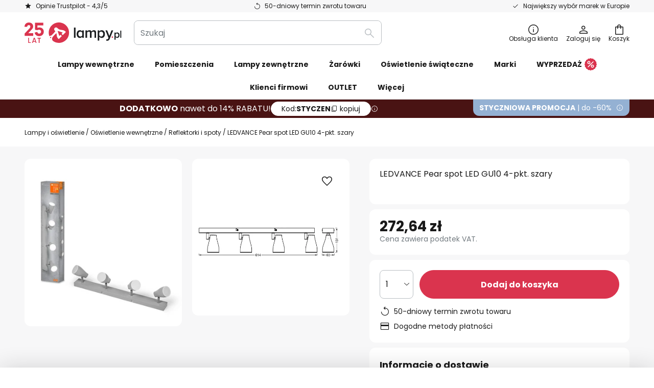

--- FILE ---
content_type: text/html; charset=UTF-8
request_url: https://www.lampy.pl/p/ledvance-pear-spot-led-gu10-4-pkt-szary-10016990.html
body_size: 70698
content:
 <!doctype html><html lang="pl"><head prefix="og: http://ogp.me/ns# fb: http://ogp.me/ns/fb# product: http://ogp.me/ns/product#"><script nonce="W7wUSItiENeVs5sWo3jd7g==" data-prevent-move="text/x-magento-template">window.gdprAppliesGlobally=true;if(!("cmp_id" in window)||window.cmp_id<1){window.cmp_id=0}if(!("cmp_cdid" in window)){window.cmp_cdid="1f750d649f64"}if(!("cmp_params" in window)){window.cmp_params=""}if(!("cmp_host" in window)){window.cmp_host="delivery.consentmanager.net"}if(!("cmp_cdn" in window)){window.cmp_cdn="cdn.consentmanager.net"}if(!("cmp_proto" in window)){window.cmp_proto="https:"}if(!("cmp_codesrc" in window)){window.cmp_codesrc="19"}window.cmp_getsupportedLangs=function(){var b=["DE","EN","FR","IT","NO","DA","FI","ES","PT","RO","BG","ET","EL","GA","HR","LV","LT","MT","NL","PL","SV","SK","SL","CS","HU","RU","SR","ZH","TR","UK","AR","BS"];if("cmp_customlanguages" in window){for(var a=0;a<window.cmp_customlanguages.length;a++){b.push(window.cmp_customlanguages[a].l.toUpperCase())}}return b};window.cmp_getRTLLangs=function(){var a=["AR"];if("cmp_customlanguages" in window){for(var b=0;b<window.cmp_customlanguages.length;b++){if("r" in window.cmp_customlanguages[b]&&window.cmp_customlanguages[b].r){a.push(window.cmp_customlanguages[b].l)}}}return a};window.cmp_getlang=function(j){if(typeof(j)!="boolean"){j=true}if(j&&typeof(cmp_getlang.usedlang)=="string"&&cmp_getlang.usedlang!==""){return cmp_getlang.usedlang}var g=window.cmp_getsupportedLangs();var c=[];var f=location.hash;var e=location.search;var a="languages" in navigator?navigator.languages:[];if(f.indexOf("cmplang=")!=-1){c.push(f.substr(f.indexOf("cmplang=")+8,2).toUpperCase())}else{if(e.indexOf("cmplang=")!=-1){c.push(e.substr(e.indexOf("cmplang=")+8,2).toUpperCase())}else{if("cmp_setlang" in window&&window.cmp_setlang!=""){c.push(window.cmp_setlang.toUpperCase())}else{if(a.length>0){for(var d=0;d<a.length;d++){c.push(a[d])}}}}}if("language" in navigator){c.push(navigator.language)}if("userLanguage" in navigator){c.push(navigator.userLanguage)}var h="";for(var d=0;d<c.length;d++){var b=c[d].toUpperCase();if(g.indexOf(b)!=-1){h=b;break}if(b.indexOf("-")!=-1){b=b.substr(0,2)}if(g.indexOf(b)!=-1){h=b;break}}if(h==""&&typeof(cmp_getlang.defaultlang)=="string"&&cmp_getlang.defaultlang!==""){return cmp_getlang.defaultlang}else{if(h==""){h="EN"}}h=h.toUpperCase();return h};(function(){var n=document;var p=window;var f="";var b="_en";if("cmp_getlang" in p){f=p.cmp_getlang().toLowerCase();if("cmp_customlanguages" in p){for(var h=0;h<p.cmp_customlanguages.length;h++){if(p.cmp_customlanguages[h].l.toUpperCase()==f.toUpperCase()){f="en";break}}}b="_"+f}function g(e,d){var l="";e+="=";var i=e.length;if(location.hash.indexOf(e)!=-1){l=location.hash.substr(location.hash.indexOf(e)+i,9999)}else{if(location.search.indexOf(e)!=-1){l=location.search.substr(location.search.indexOf(e)+i,9999)}else{return d}}if(l.indexOf("&")!=-1){l=l.substr(0,l.indexOf("&"))}return l}var j=("cmp_proto" in p)?p.cmp_proto:"https:";if(j!="http:"&&j!="https:"){j="https:"}var k=("cmp_ref" in p)?p.cmp_ref:location.href;var q=n.createElement("script");q.setAttribute("data-cmp-ab","1");var c=g("cmpdesign","");var a=g("cmpregulationkey","");var o=g("cmpatt","");q.src=j+"//"+p.cmp_host+"/delivery/cmp.php?"+("cmp_id" in p&&p.cmp_id>0?"id="+p.cmp_id:"")+("cmp_cdid" in p?"cdid="+p.cmp_cdid:"")+"&h="+encodeURIComponent(k)+(c!=""?"&cmpdesign="+encodeURIComponent(c):"")+(a!=""?"&cmpregulationkey="+encodeURIComponent(a):"")+(o!=""?"&cmatt="+encodeURIComponent(o):"")+("cmp_params" in p?"&"+p.cmp_params:"")+(n.cookie.length>0?"&__cmpfcc=1":"")+"&l="+f.toLowerCase()+"&o="+(new Date()).getTime();q.type="text/javascript";q.async=true;if(n.currentScript&&n.currentScript.parentElement){n.currentScript.parentElement.appendChild(q)}else{if(n.body){n.body.appendChild(q)}else{var m=n.getElementsByTagName("body");if(m.length==0){m=n.getElementsByTagName("div")}if(m.length==0){m=n.getElementsByTagName("span")}if(m.length==0){m=n.getElementsByTagName("ins")}if(m.length==0){m=n.getElementsByTagName("script")}if(m.length==0){m=n.getElementsByTagName("head")}if(m.length>0){m[0].appendChild(q)}}}var q=n.createElement("script");q.src=j+"//"+p.cmp_cdn+"/delivery/js/cmp"+b+".min.js";q.type="text/javascript";q.setAttribute("data-cmp-ab","1");q.async=true;if(n.currentScript&&n.currentScript.parentElement){n.currentScript.parentElement.appendChild(q)}else{if(n.body){n.body.appendChild(q)}else{var m=n.getElementsByTagName("body");if(m.length==0){m=n.getElementsByTagName("div")}if(m.length==0){m=n.getElementsByTagName("span")}if(m.length==0){m=n.getElementsByTagName("ins")}if(m.length==0){m=n.getElementsByTagName("script")}if(m.length==0){m=n.getElementsByTagName("head")}if(m.length>0){m[0].appendChild(q)}}}})();window.cmp_addFrame=function(b){if(!window.frames[b]){if(document.body){var a=document.createElement("iframe");a.style.cssText="display:none";if("cmp_cdn" in window&&"cmp_ultrablocking" in window&&window.cmp_ultrablocking>0){a.src="//"+window.cmp_cdn+"/delivery/empty.html"}a.name=b;document.body.appendChild(a)}else{window.setTimeout(window.cmp_addFrame,10,b)}}};window.cmp_rc=function(h){var b=document.cookie;var f="";var d=0;while(b!=""&&d<100){d++;while(b.substr(0,1)==" "){b=b.substr(1,b.length)}var g=b.substring(0,b.indexOf("="));if(b.indexOf(";")!=-1){var c=b.substring(b.indexOf("=")+1,b.indexOf(";"))}else{var c=b.substr(b.indexOf("=")+1,b.length)}if(h==g){f=c}var e=b.indexOf(";")+1;if(e==0){e=b.length}b=b.substring(e,b.length)}return(f)};window.cmp_stub=function(){var a=arguments;__cmp.a=__cmp.a||[];if(!a.length){return __cmp.a}else{if(a[0]==="ping"){if(a[1]===2){a[2]({gdprApplies:gdprAppliesGlobally,cmpLoaded:false,cmpStatus:"stub",displayStatus:"hidden",apiVersion:"2.0",cmpId:31},true)}else{a[2](false,true)}}else{if(a[0]==="getUSPData"){a[2]({version:1,uspString:window.cmp_rc("")},true)}else{if(a[0]==="getTCData"){__cmp.a.push([].slice.apply(a))}else{if(a[0]==="addEventListener"||a[0]==="removeEventListener"){__cmp.a.push([].slice.apply(a))}else{if(a.length==4&&a[3]===false){a[2]({},false)}else{__cmp.a.push([].slice.apply(a))}}}}}}};window.cmp_msghandler=function(d){var a=typeof d.data==="string";try{var c=a?JSON.parse(d.data):d.data}catch(f){var c=null}if(typeof(c)==="object"&&c!==null&&"__cmpCall" in c){var b=c.__cmpCall;window.__cmp(b.command,b.parameter,function(h,g){var e={__cmpReturn:{returnValue:h,success:g,callId:b.callId}};d.source.postMessage(a?JSON.stringify(e):e,"*")})}if(typeof(c)==="object"&&c!==null&&"__uspapiCall" in c){var b=c.__uspapiCall;window.__uspapi(b.command,b.version,function(h,g){var e={__uspapiReturn:{returnValue:h,success:g,callId:b.callId}};d.source.postMessage(a?JSON.stringify(e):e,"*")})}if(typeof(c)==="object"&&c!==null&&"__tcfapiCall" in c){var b=c.__tcfapiCall;window.__tcfapi(b.command,b.version,function(h,g){var e={__tcfapiReturn:{returnValue:h,success:g,callId:b.callId}};d.source.postMessage(a?JSON.stringify(e):e,"*")},b.parameter)}};window.cmp_setStub=function(a){if(!(a in window)||(typeof(window[a])!=="function"&&typeof(window[a])!=="object"&&(typeof(window[a])==="undefined"||window[a]!==null))){window[a]=window.cmp_stub;window[a].msgHandler=window.cmp_msghandler;window.addEventListener("message",window.cmp_msghandler,false)}};window.cmp_addFrame("__cmpLocator");if(!("cmp_disableusp" in window)||!window.cmp_disableusp){window.cmp_addFrame("__uspapiLocator")}if(!("cmp_disabletcf" in window)||!window.cmp_disabletcf){window.cmp_addFrame("__tcfapiLocator")}window.cmp_setStub("__cmp");if(!("cmp_disabletcf" in window)||!window.cmp_disabletcf){window.cmp_setStub("__tcfapi")}if(!("cmp_disableusp" in window)||!window.cmp_disableusp){window.cmp_setStub("__uspapi")};</script> <meta charset="utf-8"/>
<meta name="title" content="LEDVANCE Pear spot LED GU10 4-pkt. szary | Lampy.pl"/>
<meta name="description" content="LEDVANCE Pear spot LED GU10 4-pkt. szary » darmowy zwrot w ciągu 50 dni ✓ szybka dostawa ✓ bezpieczne metody płatności ✓ Kup teraz!"/>
<meta name="robots" content="INDEX,FOLLOW"/>
<meta name="viewport" content="width=device-width, initial-scale=1"/>
<meta name="format-detection" content="telephone=no"/>
<title>LEDVANCE Pear spot LED GU10 4-pkt. szary | Lampy.pl</title>
<link  rel="stylesheet" type="text/css"  media="all" href="https://www.lampy.pl/static/version1768315789/base/Magento/base/default/mage/calendar.min.css" />
<link  rel="stylesheet" type="text/css"  media="all" href="https://www.lampy.pl/static/version1768315789/frontend/LW/LUX2/default/css/styles-m.min.css" />
<link  rel="stylesheet" type="text/css"  media="all" href="https://www.lampy.pl/static/version1768315789/base/Magento/base/default/jquery/uppy/dist/uppy-custom.min.css" />
<link  rel="stylesheet" type="text/css"  media="all" href="https://www.lampy.pl/static/version1768315789/frontend/Magento/base/default/Payone_Core/css/payone.min.css" />
<link  rel="stylesheet" type="text/css"  media="all" href="https://www.lampy.pl/static/version1768315789/frontend/Magento/base/default/LW_SwiperJs/lib/swiper.min.css" />
<link  rel="stylesheet" type="text/css"  media="all" href="https://www.lampy.pl/static/version1768315789/frontend/LW/LUX2/default/mage/gallery/gallery.min.css" />
<link  rel="stylesheet" type="text/css"  media="all" href="https://www.lampy.pl/static/version1768315789/frontend/Magento/base/default/LW_Chatbot/css/df-messenger-default.min.css" />
<link  rel="stylesheet" type="text/css"  media="screen and (min-width: 768px)" href="https://www.lampy.pl/static/version1768315789/frontend/LW/LUX2/default/css/styles-l.min.css" />







<link  rel="preload" as="font" crossorigin="anonymous" href="/asset/font/lw-iconfont-20251106/lw-iconfont.woff2" />
<link  rel="preload" as="font" crossorigin="anonymous" href="/asset/font/poppins/Poppins-Regular.woff2" />
<link  rel="preload" as="font" crossorigin="anonymous" href="/asset/font/poppins/Poppins-Bold.woff2" />
<link  rel="icon" type="image/png" sizes="48x48" href="/logo/lampenwelt/favicon-48x48.png" />
<link  rel="icon" type="image/svg+xml" href="/logo/lampenwelt/favicon.svg" />
<link  rel="shortcut icon" href="/logo/lampenwelt/favicon.ico" />
<link  rel="apple-touch-icon" sizes="180x180" href="/logo/lampenwelt/apple-touch-icon.png" />
<link  rel="manifest" href="/logo/lampenwelt/site.webmanifest" />
<link  rel="canonical" href="https://www.lampy.pl/p/ledvance-pear-spot-led-gu10-4-pkt-szary-10016990.html" />
   <script nonce="W7wUSItiENeVs5sWo3jd7g==" data-prevent-move="text/x-magento-template">
    (function(w,d,s,i,dl){w._ceneo = w._ceneo || function () {
        w._ceneo.e = w._ceneo.e || []; w._ceneo.e.push(arguments); };
        w._ceneo.e = w._ceneo.e || [];dl=dl===undefined?"dataLayer":dl;
        const f = d.getElementsByTagName(s)[0], j = d.createElement(s); j.defer = true;
        j.src = "https://ssl.ceneo.pl/ct/v5/script.js?accountGuid=" + i + "&t=" + Date.now() + (dl ? "&dl=" + dl : ''); f.parentNode.insertBefore(j, f);
    })(window, document, "script", "c7f23d44\u002D1c3a\u002D48bc\u002Daa6e\u002D0d20ac0c7ddf");</script> <script nonce="W7wUSItiENeVs5sWo3jd7g==" type="text/javascript" data-prevent-move="text/x-magento-template">
    window.dataLayer = window.dataLayer || [];
    window.dataLayer.push({"pageType":"productPage","product":{"id":"10016990","name":"LEDVANCE Pear spot LED GU10 4-pkt. szary","brand":"LEDVANCE","originalCategoryNames":["O\u015bwietlenie wewn\u0119trzne","Reflektorki i spoty"],"uniqueCategoryNames":["Indoor Lighting","Ceiling Spotlights"],"uniqueCategoryIds":["1","99"],"price":"272.64","deliveryTime":"Delivery time: 2 - 4 days","deliveryTimeInDays":"3","panType":"HWB","bulkyGood":"no","availabilityStatus":"In stock","scarcity":"yes"}})</script> <script nonce="W7wUSItiENeVs5sWo3jd7g==" id="gtmScript" type="text/javascript" data-prevent-move="text/x-magento-template">
        const whenPageActivated = new Promise((resolve) => {
            if (document.prerendering) {
                document.addEventListener('prerenderingchange', resolve, {
                    once: true
                });
            } else {
                resolve();
            }
        });

        async function initAnalytics() {
            await whenPageActivated;

            window.dataLayer = window.dataLayer || [];
            window.dlCurrencyCode = "PLN";

            <!-- GOOGLE TAG MANAGER -->
            (function (w, d, s, l, i) {
                w[l] = w[l] || [];
                w[l].push({
                    'gtm.start': new Date().getTime(),
                    event: 'gtm.js'
                });
                var f = d.getElementsByTagName(s)[0],
                    j = d.createElement(s),
                    dl = l != 'dataLayer' ? '&l=' + l : '';
                j.async = true;
                j.src = 'https://collector.sst.lampy.pl/gtm.js?id=' + i + dl;
                var n = d.querySelector('[nonce]');
                n && j.setAttribute('nonce', n.nonce || n.getAttribute('nonce'));
                f.parentNode.insertBefore(j, f);
            })(window, document, 'script', 'dataLayer', 'GTM\u002DWN53QXZF');
            <!-- END GOOGLE TAG MANAGER -->
        }

        initAnalytics();</script>     <style> .search-autocomplete { display: none !important; }</style>      <link href="https://www.lampy.pl/static/version1768315789/frontend/LW/base/default/Bloomreach_Connector/css/variables.min.css" rel="stylesheet">   <style></style>    <style></style>   <link rel="alternate" href="https://www.lumories.cz/p/ledvance-pear-led-bodovka-gu10-4-zdroj-seda-10016990.html" hreflang="cs-CZ"/> <link rel="alternate" href="https://www.lumories.bg/p/ledvance-pear-led-spot-za-pov-rhnosten-montazh-gu10-4-svetlinen-siv-10016990.html" hreflang="bg-BG"/> <link rel="alternate" href="https://www.lampegiganten.dk/p/ledvance-pear-led-spot-gu10-4-lk-gra-10016990.html" hreflang="da-DK"/> <link rel="alternate" href="https://www.lampenwelt.at/p/ledvance-pear-led-anbauspot-gu10-4-flammig-grau-10016990.html" hreflang="de-AT"/> <link rel="alternate" href="https://www.lampenwelt.ch/p/ledvance-pear-led-anbauspot-gu10-4-flammig-grau-10016990.html" hreflang="de-CH"/> <link rel="alternate" href="https://www.lampenwelt.de/p/ledvance-pear-led-anbauspot-gu10-4-flammig-grau-10016990.html" hreflang="de-DE"/> <link rel="alternate" href="https://www.lumories.gr/p/ledvance-pear-led-epifaneiakis-topothetisis-gu10-4-foto-gkri-10016990.html" hreflang="el-GR"/> <link rel="alternate" href="https://www.lights.co.uk/p/ledvance-pear-led-spotlight-gu10-4-bulb-grey-10016990.html" hreflang="en-GB"/> <link rel="alternate" href="https://www.lights.ie/p/ledvance-pear-led-spotlight-gu10-4-bulb-grey-10016990.html" hreflang="en-IE"/> <link rel="alternate" href="https://www.lampara.es/p/ledvance-pear-foco-de-superficie-gu10-4-luz-gris-10016990.html" hreflang="es-ES"/> <link rel="alternate" href="https://www.lumories.ee/p/ledvance-pear-led-pinnapealne-valgusti-gu10-4-valgusti-hall-10016990.html" hreflang="et-EE"/> <link rel="alternate" href="https://www.nettilamppu.fi/p/ledvance-pear-led-uppospotti-gu10-4-lamppua-harmaa-10016990.html" hreflang="fi-FI"/> <link rel="alternate" href="https://fr.lumories.ch/p/ledvance-pear-spot-saillie-led-gu10-4-lampes-gris-10016990.html" hreflang="fr-CH"/> <link rel="alternate" href="https://www.luminaire.fr/p/ledvance-pear-spot-saillie-led-gu10-4-lampes-gris-10016990.html" hreflang="fr-FR"/> <link rel="alternate" href="https://www.lumories.hr/p/ledvance-pear-led-nadgradni-spot-gu10-4-zarulje-sivi-10016990.html" hreflang="hr-HR"/> <link rel="alternate" href="https://www.feny24.hu/p/ledvance-pear-led-spot-gu10-4-izzo-szurke-10016990.html" hreflang="hu-HU"/> <link rel="alternate" href="https://www.lampade.it/p/ledvance-pear-faretto-led-gu10-4-luce-grigio-10016990.html" hreflang="it-IT"/> <link rel="alternate" href="https://www.lumories.lt/p/ledvance-pear-led-pavirsinio-montavimo-taskinis-gu10-4-zibintu-pilkos-10016990.html" hreflang="lt-LT"/> <link rel="alternate" href="https://www.lumories.lv/p/ledvance-pear-led-virsma-montejams-prozektors-gu10-4-gaismas-peleks-10016990.html" hreflang="lv-LV"/> <link rel="alternate" href="https://www.lampegiganten.no/p/ledvance-pear-led-spot-gu10-4-lyskilder-gra-10016990.html" hreflang="nb-NO"/> <link rel="alternate" href="https://www.lampen24.be/p/ledvance-pear-led-opbouwspot-gu10-4-lamps-grijs-10016990.html" hreflang="nl-BE"/> <link rel="alternate" href="https://www.lampen24.nl/p/ledvance-pear-led-opbouwspot-gu10-4-lamps-grijs-10016990.html" hreflang="nl-NL"/> <link rel="alternate" href="https://www.lampy.pl/p/ledvance-pear-spot-led-gu10-4-pkt-szary-10016990.html" hreflang="pl-PL"/> <link rel="alternate" href="https://www.lumories.pt/p/ledvance-pear-led-projetor-de-superficie-gu10-4-luzes-cinzento-10016990.html" hreflang="pt-PT"/> <link rel="alternate" href="https://www.lumories.ro/p/ledvance-pear-spot-led-aplicat-gu10-4-becuri-gri-10016990.html" hreflang="ro-RO"/> <link rel="alternate" href="https://www.lumories.sk/p/ledvance-pear-pridavne-led-svetlo-gu10-4-pl-siva-10016990.html" hreflang="sk-SK"/> <link rel="alternate" href="https://www.lumories.si/p/ledvance-pear-led-povrsinsko-namescen-spot-gu10-4-svetlobni-sivi-10016990.html" hreflang="sl-SI"/> <link rel="alternate" href="https://www.lamp24.se/p/ledvance-pear-led-monteringspot-gu10-4-lampa-gra-10016990.html" hreflang="sv-SE"/> <link rel="alternate" href="https://www.lights.co.uk/p/ledvance-pear-led-spotlight-gu10-4-bulb-grey-10016990.html" hreflang="x-default"/><!--We can use this context to add some thing in future-->    <script nonce="W7wUSItiENeVs5sWo3jd7g==" data-prevent-move="text/x-magento-template">
    window.kameleoonQueue = window.kameleoonQueue || [];</script><script nonce="W7wUSItiENeVs5sWo3jd7g==" data-prevent-move="text/x-magento-template"
        src="//pu8bufhtgh.kameleoon.eu/kameleoon.js"
        async=""></script> <script nonce="W7wUSItiENeVs5sWo3jd7g==" type="text/javascript" data-prevent-move="text/x-magento-template">
    ;window.NREUM || (NREUM = {});
    NREUM.init = {
         distributed_tracing: { enabled: true },
        privacy: { cookies_enabled: true },
    };
    ;NREUM.loader_config = {
        accountID: '3827620',
        trustKey: '3827620',
        agentID: "538461927",
        licenseKey: 'NRJS-a9f247f553a89a71d7d',
        applicationID: "391014774",
    };
    ;NREUM.info = {
        beacon: 'bam.eu01.nr-data.net',
        errorBeacon: 'bam.eu01.nr-data.net',
        licenseKey: 'NRJS-a9f247f553a89a71d7d',
        applicationID: "391014774",
        sa: 1,
    };
    ;/*! For license information please see nr - loader - spa - 1.285.0.min.js.LICENSE.txt */
    (() => {
        var e, t, r = {
            8122: (e, t, r) => {
                'use strict';
                r.d(t, { a: () => i });
                var n = r(944);

                function i(e, t) {
                    try {
                        if (!e || 'object' != typeof e) return (0, n.R)(3);
                        if (!t || 'object' != typeof t) return (0, n.R)(4);
                        const r = Object.create(Object.getPrototypeOf(t), Object.getOwnPropertyDescriptors(t)),
                            o = 0 === Object.keys(r).length ? e : r;
                        for (let a in o) if (void 0 !== e[a]) try {
                            if (null === e[a]) {
                                r[a] = null;
                                continue;
                            }
                            Array.isArray(e[a]) && Array.isArray(t[a]) ? r[a] = Array.from(new Set([...e[a], ...t[a]])) : 'object' == typeof e[a] && 'object' == typeof t[a] ? r[a] = i(e[a], t[a]) : r[a] = e[a];
                        } catch (e) {
                            (0, n.R)(1, e);
                        }
                        return r;
                    } catch (e) {
                        (0, n.R)(2, e);
                    }
                }
            }, 2555: (e, t, r) => {
                'use strict';
                r.d(t, { Vp: () => c, fn: () => s, x1: () => u });
                var n = r(384), i = r(8122);
                const o = {
                    beacon: n.NT.beacon,
                    errorBeacon: n.NT.errorBeacon,
                    licenseKey: void 0,
                    applicationID: void 0,
                    sa: void 0,
                    queueTime: void 0,
                    applicationTime: void 0,
                    ttGuid: void 0,
                    user: void 0,
                    account: void 0,
                    product: void 0,
                    extra: void 0,
                    jsAttributes: {},
                    userAttributes: void 0,
                    atts: void 0,
                    transactionName: void 0,
                    tNamePlain: void 0,
                }, a = {};

                function s(e) {
                    try {
                        const t = c(e);
                        return !!t.licenseKey && !!t.errorBeacon && !!t.applicationID;
                    } catch (e) {
                        return !1;
                    }
                }

                function c(e) {
                    if (!e) throw new Error('All info objects require an agent identifier!');
                    if (!a[e]) throw new Error('Info for '.concat(e, ' was never set'));
                    return a[e];
                }

                function u(e, t) {
                    if (!e) throw new Error('All info objects require an agent identifier!');
                    a[e] = (0, i.a)(t, o);
                    const r = (0, n.nY)(e);
                    r && (r.info = a[e]);
                }
            }, 9417: (e, t, r) => {
                'use strict';
                r.d(t, { D0: () => h, gD: () => g, xN: () => p });
                var n = r(3333);
                const i = e => {
                    if (!e || 'string' != typeof e) return !1;
                    try {
                        document.createDocumentFragment().querySelector(e);
                    } catch {
                        return !1;
                    }
                    return !0;
                };
                var o = r(2614), a = r(944), s = r(384), c = r(8122);
                const u = '[data-nr-mask]', d = () => {
                    const e = {
                        feature_flags: [],
                        experimental: { marks: !1, measures: !1, resources: !1 },
                        mask_selector: '*',
                        block_selector: '[data-nr-block]',
                        mask_input_options: {
                            color: !1,
                            date: !1,
                            'datetime-local': !1,
                            email: !1,
                            month: !1,
                            number: !1,
                            range: !1,
                            search: !1,
                            tel: !1,
                            text: !1,
                            time: !1,
                            url: !1,
                            week: !1,
                            textarea: !1,
                            select: !1,
                            password: !0,
                        },
                    };
                    return {
                        ajax: { deny_list: void 0, block_internal: !0, enabled: !0, autoStart: !0 },
                        distributed_tracing: {
                            enabled: void 0,
                            exclude_newrelic_header: void 0,
                            cors_use_newrelic_header: void 0,
                            cors_use_tracecontext_headers: void 0,
                            allowed_origins: void 0,
                        },
                        get feature_flags() {
                            return e.feature_flags;
                        },
                        set feature_flags(t) {
                            e.feature_flags = t;
                        },
                        generic_events: { enabled: !0, autoStart: !0 },
                        harvest: { interval: 30 },
                        jserrors: { enabled: !0, autoStart: !0 },
                        logging: { enabled: !0, autoStart: !0 },
                        metrics: { enabled: !0, autoStart: !0 },
                        obfuscate: void 0,
                        page_action: { enabled: !0 },
                        page_view_event: { enabled: !0, autoStart: !0 },
                        page_view_timing: { enabled: !0, autoStart: !0 },
                        performance: {
                            get capture_marks() {
                                return e.feature_flags.includes(n.$v.MARKS) || e.experimental.marks;
                            }, set capture_marks(t) {
                                e.experimental.marks = t;
                            }, get capture_measures() {
                                return e.feature_flags.includes(n.$v.MEASURES) || e.experimental.measures;
                            }, set capture_measures(t) {
                                e.experimental.measures = t;
                            }, capture_detail: !0, resources: {
                                get enabled() {
                                    return e.feature_flags.includes(n.$v.RESOURCES) || e.experimental.resources;
                                }, set enabled(t) {
                                    e.experimental.resources = t;
                                }, asset_types: [], first_party_domains: [], ignore_newrelic: !0,
                            },
                        },
                        privacy: { cookies_enabled: !0 },
                        proxy: { assets: void 0, beacon: void 0 },
                        session: { expiresMs: o.wk, inactiveMs: o.BB },
                        session_replay: {
                            autoStart: !0,
                            enabled: !1,
                            preload: !1,
                            sampling_rate: 10,
                            error_sampling_rate: 100,
                            collect_fonts: !1,
                            inline_images: !1,
                            fix_stylesheets: !0,
                            mask_all_inputs: !0,
                            get mask_text_selector() {
                                return e.mask_selector;
                            },
                            set mask_text_selector(t) {
                                i(t) ? e.mask_selector = ''.concat(t, ',').concat(u) : '' === t || null === t ? e.mask_selector = u : (0, a.R)(5, t);
                            },
                            get block_class() {
                                return 'nr-block';
                            },
                            get ignore_class() {
                                return 'nr-ignore';
                            },
                            get mask_text_class() {
                                return 'nr-mask';
                            },
                            get block_selector() {
                                return e.block_selector;
                            },
                            set block_selector(t) {
                                i(t) ? e.block_selector += ','.concat(t) : '' !== t && (0, a.R)(6, t);
                            },
                            get mask_input_options() {
                                return e.mask_input_options;
                            },
                            set mask_input_options(t) {
                                t && 'object' == typeof t ? e.mask_input_options = {
                                    ...t,
                                    password: !0,
                                } : (0, a.R)(7, t);
                            },
                        },
                        session_trace: { enabled: !0, autoStart: !0 },
                        soft_navigations: { enabled: !0, autoStart: !0 },
                        spa: { enabled: !0, autoStart: !0 },
                        ssl: void 0,
                        user_actions: { enabled: !0, elementAttributes: ['id', 'className', 'tagName', 'type'] },
                    };
                }, l = {}, f = 'All configuration objects require an agent identifier!';

                function h(e) {
                    if (!e) throw new Error(f);
                    if (!l[e]) throw new Error('Configuration for '.concat(e, ' was never set'));
                    return l[e];
                }

                function p(e, t) {
                    if (!e) throw new Error(f);
                    l[e] = (0, c.a)(t, d());
                    const r = (0, s.nY)(e);
                    r && (r.init = l[e]);
                }

                function g(e, t) {
                    if (!e) throw new Error(f);
                    var r = h(e);
                    if (r) {
                        for (var n = t.split('.'), i = 0; i < n.length - 1; i++) if ('object' != typeof (r = r[n[i]])) return;
                        r = r[n[n.length - 1]];
                    }
                    return r;
                }
            }, 5603: (e, t, r) => {
                'use strict';
                r.d(t, { a: () => c, o: () => s });
                var n = r(384), i = r(8122);
                const o = {
                    accountID: void 0,
                    trustKey: void 0,
                    agentID: void 0,
                    licenseKey: void 0,
                    applicationID: void 0,
                    xpid: void 0,
                }, a = {};

                function s(e) {
                    if (!e) throw new Error('All loader-config objects require an agent identifier!');
                    if (!a[e]) throw new Error('LoaderConfig for '.concat(e, ' was never set'));
                    return a[e];
                }

                function c(e, t) {
                    if (!e) throw new Error('All loader-config objects require an agent identifier!');
                    a[e] = (0, i.a)(t, o);
                    const r = (0, n.nY)(e);
                    r && (r.loader_config = a[e]);
                }
            }, 3371: (e, t, r) => {
                'use strict';
                r.d(t, { V: () => f, f: () => l });
                var n = r(8122), i = r(384), o = r(6154), a = r(9324);
                let s = 0;
                const c = { buildEnv: a.F3, distMethod: a.Xs, version: a.xv, originTime: o.WN }, u = {
                    customTransaction: void 0,
                    disabled: !1,
                    isolatedBacklog: !1,
                    loaderType: void 0,
                    maxBytes: 3e4,
                    onerror: void 0,
                    ptid: void 0,
                    releaseIds: {},
                    appMetadata: {},
                    session: void 0,
                    denyList: void 0,
                    timeKeeper: void 0,
                    obfuscator: void 0,
                    harvester: void 0,
                }, d = {};

                function l(e) {
                    if (!e) throw new Error('All runtime objects require an agent identifier!');
                    if (!d[e]) throw new Error('Runtime for '.concat(e, ' was never set'));
                    return d[e];
                }

                function f(e, t) {
                    if (!e) throw new Error('All runtime objects require an agent identifier!');
                    d[e] = { ...(0, n.a)(t, u), ...c }, Object.hasOwnProperty.call(d[e], 'harvestCount') || Object.defineProperty(d[e], 'harvestCount', { get: () => ++s });
                    const r = (0, i.nY)(e);
                    r && (r.runtime = d[e]);
                }
            }, 9324: (e, t, r) => {
                'use strict';
                r.d(t, { F3: () => i, Xs: () => o, Yq: () => a, xv: () => n });
                const n = '1.285.0', i = 'PROD', o = 'CDN', a = '^2.0.0-alpha.18';
            }, 6154: (e, t, r) => {
                'use strict';
                r.d(t, {
                    A4: () => s,
                    OF: () => d,
                    RI: () => i,
                    WN: () => h,
                    bv: () => o,
                    gm: () => a,
                    lR: () => f,
                    m: () => u,
                    mw: () => c,
                    sb: () => l,
                });
                var n = r(1863);
                const i = 'undefined' != typeof window && !!window.document,
                    o = 'undefined' != typeof WorkerGlobalScope && ('undefined' != typeof self && self instanceof WorkerGlobalScope && self.navigator instanceof WorkerNavigator || 'undefined' != typeof globalThis && globalThis instanceof WorkerGlobalScope && globalThis.navigator instanceof WorkerNavigator),
                    a = i ? window : 'undefined' != typeof WorkerGlobalScope && ('undefined' != typeof self && self instanceof WorkerGlobalScope && self || 'undefined' != typeof globalThis && globalThis instanceof WorkerGlobalScope && globalThis),
                    s = 'complete' === a?.document?.readyState, c = Boolean('hidden' === a?.document?.visibilityState),
                    u = '' + a?.location, d = /iPad|iPhone|iPod/.test(a.navigator?.userAgent),
                    l = d && 'undefined' == typeof SharedWorker, f = (() => {
                        const e = a.navigator?.userAgent?.match(/Firefox[/\s](\d+\.\d+)/);
                        return Array.isArray(e) && e.length >= 2 ? +e[1] : 0;
                    })(), h = Date.now() - (0, n.t)();
            }, 7295: (e, t, r) => {
                'use strict';
                r.d(t, { Xv: () => a, gX: () => i, iW: () => o });
                var n = [];

                function i(e) {
                    if (!e || o(e)) return !1;
                    if (0 === n.length) return !0;
                    for (var t = 0; t < n.length; t++) {
                        var r = n[t];
                        if ('*' === r.hostname) return !1;
                        if (s(r.hostname, e.hostname) && c(r.pathname, e.pathname)) return !1;
                    }
                    return !0;
                }

                function o(e) {
                    return void 0 === e.hostname;
                }

                function a(e) {
                    if (n = [], e && e.length) for (var t = 0; t < e.length; t++) {
                        let r = e[t];
                        if (!r) continue;
                        0 === r.indexOf('http://') ? r = r.substring(7) : 0 === r.indexOf('https://') && (r = r.substring(8));
                        const i = r.indexOf('/');
                        let o, a;
                        i > 0 ? (o = r.substring(0, i), a = r.substring(i)) : (o = r, a = '');
                        let [s] = o.split(':');
                        n.push({ hostname: s, pathname: a });
                    }
                }

                function s(e, t) {
                    return !(e.length > t.length) && t.indexOf(e) === t.length - e.length;
                }

                function c(e, t) {
                    return 0 === e.indexOf('/') && (e = e.substring(1)), 0 === t.indexOf('/') && (t = t.substring(1)), '' === e || e === t;
                }
            }, 3241: (e, t, r) => {
                'use strict';
                r.d(t, { W: () => o });
                var n = r(6154);
                const i = 'newrelic';

                function o(e = {}) {
                    try {
                        n.gm.dispatchEvent(new CustomEvent(i, { detail: e }));
                    } catch (e) {
                    }
                }
            }, 1687: (e, t, r) => {
                'use strict';
                r.d(t, { Ak: () => c, Ze: () => l, x3: () => u });
                var n = r(7836), i = r(3606), o = r(860), a = r(2646);
                const s = {};

                function c(e, t) {
                    const r = { staged: !1, priority: o.P3[t] || 0 };
                    d(e), s[e].get(t) || s[e].set(t, r);
                }

                function u(e, t) {
                    e && s[e] && (s[e].get(t) && s[e].delete(t), h(e, t, !1), s[e].size && f(e));
                }

                function d(e) {
                    if (!e) throw new Error('agentIdentifier required');
                    s[e] || (s[e] = new Map);
                }

                function l(e = '', t = 'feature', r = !1) {
                    if (d(e), !e || !s[e].get(t) || r) return h(e, t);
                    s[e].get(t).staged = !0, f(e);
                }

                function f(e) {
                    const t = Array.from(s[e]);
                    t.every((([e, t]) => t.staged)) && (t.sort(((e, t) => e[1].priority - t[1].priority)), t.forEach((([t]) => {
                        s[e].delete(t), h(e, t);
                    })));
                }

                function h(e, t, r = !0) {
                    const o = e ? n.ee.get(e) : n.ee, s = i.i.handlers;
                    if (!o.aborted && o.backlog && s) {
                        if (r) {
                            const e = o.backlog[t], r = s[t];
                            if (r) {
                                for (let t = 0; e && t < e.length; ++t) p(e[t], r);
                                Object.entries(r).forEach((([e, t]) => {
                                    Object.values(t || {}).forEach((t => {
                                        t[0]?.on && t[0]?.context() instanceof a.y && t[0].on(e, t[1]);
                                    }));
                                }));
                            }
                        }
                        o.isolatedBacklog || delete s[t], o.backlog[t] = null, o.emit('drain-' + t, []);
                    }
                }

                function p(e, t) {
                    var r = e[1];
                    Object.values(t[r] || {}).forEach((t => {
                        var r = e[0];
                        if (t[0] === r) {
                            var n = t[1], i = e[3], o = e[2];
                            n.apply(i, o);
                        }
                    }));
                }
            }, 7836: (e, t, r) => {
                'use strict';
                r.d(t, { P: () => c, ee: () => u });
                var n = r(384), i = r(8990), o = r(3371), a = r(2646), s = r(5607);
                const c = 'nr@context:'.concat(s.W), u = function e(t, r) {
                    var n = {}, s = {}, d = {}, l = !1;
                    try {
                        l = 16 === r.length && (0, o.f)(r).isolatedBacklog;
                    } catch (e) {
                    }
                    var f = {
                        on: p,
                        addEventListener: p,
                        removeEventListener: function(e, t) {
                            var r = n[e];
                            if (!r) return;
                            for (var i = 0; i < r.length; i++) r[i] === t && r.splice(i, 1);
                        },
                        emit: function(e, r, n, i, o) {
                            !1 !== o && (o = !0);
                            if (u.aborted && !i) return;
                            t && o && t.emit(e, r, n);
                            for (var a = h(n), c = g(e), d = c.length, l = 0; l < d; l++) c[l].apply(a, r);
                            var p = v()[s[e]];
                            p && p.push([f, e, r, a]);
                            return a;
                        },
                        get: m,
                        listeners: g,
                        context: h,
                        buffer: function(e, t) {
                            const r = v();
                            if (t = t || 'feature', f.aborted) return;
                            Object.entries(e || {}).forEach((([e, n]) => {
                                s[n] = t, t in r || (r[t] = []);
                            }));
                        },
                        abort: function() {
                            f._aborted = !0, Object.keys(f.backlog).forEach((e => {
                                delete f.backlog[e];
                            }));
                        },
                        isBuffering: function(e) {
                            return !!v()[s[e]];
                        },
                        debugId: r,
                        backlog: l ? {} : t && 'object' == typeof t.backlog ? t.backlog : {},
                        isolatedBacklog: l,
                    };
                    return Object.defineProperty(f, 'aborted', {
                        get: () => {
                            let e = f._aborted || !1;
                            return e || (t && (e = t.aborted), e);
                        },
                    }), f;

                    function h(e) {
                        return e && e instanceof a.y ? e : e ? (0, i.I)(e, c, (() => new a.y(c))) : new a.y(c);
                    }

                    function p(e, t) {
                        n[e] = g(e).concat(t);
                    }

                    function g(e) {
                        return n[e] || [];
                    }

                    function m(t) {
                        return d[t] = d[t] || e(f, t);
                    }

                    function v() {
                        return f.backlog;
                    }
                }(void 0, 'globalEE'), d = (0, n.Zm)();
                d.ee || (d.ee = u);
            }, 2646: (e, t, r) => {
                'use strict';
                r.d(t, { y: () => n });

                class n {
                    constructor(e) {
                        this.contextId = e;
                    }
                }
            }, 9908: (e, t, r) => {
                'use strict';
                r.d(t, { d: () => n, p: () => i });
                var n = r(7836).ee.get('handle');

                function i(e, t, r, i, o) {
                    o ? (o.buffer([e], i), o.emit(e, t, r)) : (n.buffer([e], i), n.emit(e, t, r));
                }
            }, 3606: (e, t, r) => {
                'use strict';
                r.d(t, { i: () => o });
                var n = r(9908);
                o.on = a;
                var i = o.handlers = {};

                function o(e, t, r, o) {
                    a(o || n.d, i, e, t, r);
                }

                function a(e, t, r, i, o) {
                    o || (o = 'feature'), e || (e = n.d);
                    var a = t[o] = t[o] || {};
                    (a[r] = a[r] || []).push([e, i]);
                }
            }, 3878: (e, t, r) => {
                'use strict';

                function n(e, t) {
                    return { capture: e, passive: !1, signal: t };
                }

                function i(e, t, r = !1, i) {
                    window.addEventListener(e, t, n(r, i));
                }

                function o(e, t, r = !1, i) {
                    document.addEventListener(e, t, n(r, i));
                }

                r.d(t, { DD: () => o, jT: () => n, sp: () => i });
            }, 5607: (e, t, r) => {
                'use strict';
                r.d(t, { W: () => n });
                const n = (0, r(9566).bz)();
            }, 9566: (e, t, r) => {
                'use strict';
                r.d(t, { LA: () => s, ZF: () => c, bz: () => a, el: () => u });
                var n = r(6154);
                const i = 'xxxxxxxx-xxxx-4xxx-yxxx-xxxxxxxxxxxx';

                function o(e, t) {
                    return e ? 15 & e[t] : 16 * Math.random() | 0;
                }

                function a() {
                    const e = n.gm?.crypto || n.gm?.msCrypto;
                    let t, r = 0;
                    return e && e.getRandomValues && (t = e.getRandomValues(new Uint8Array(30))), i.split('').map((e => 'x' === e ? o(t, r++).toString(16) : 'y' === e ? (3 & o() | 8).toString(16) : e)).join('');
                }

                function s(e) {
                    const t = n.gm?.crypto || n.gm?.msCrypto;
                    let r, i = 0;
                    t && t.getRandomValues && (r = t.getRandomValues(new Uint8Array(e)));
                    const a = [];
                    for (var s = 0; s < e; s++) a.push(o(r, i++).toString(16));
                    return a.join('');
                }

                function c() {
                    return s(16);
                }

                function u() {
                    return s(32);
                }
            }, 2614: (e, t, r) => {
                'use strict';
                r.d(t, { BB: () => a, H3: () => n, g: () => u, iL: () => c, tS: () => s, uh: () => i, wk: () => o });
                const n = 'NRBA', i = 'SESSION', o = 144e5, a = 18e5, s = {
                    STARTED: 'session-started',
                    PAUSE: 'session-pause',
                    RESET: 'session-reset',
                    RESUME: 'session-resume',
                    UPDATE: 'session-update',
                }, c = { SAME_TAB: 'same-tab', CROSS_TAB: 'cross-tab' }, u = { OFF: 0, FULL: 1, ERROR: 2 };
            }, 1863: (e, t, r) => {
                'use strict';

                function n() {
                    return Math.floor(performance.now());
                }

                r.d(t, { t: () => n });
            }, 7485: (e, t, r) => {
                'use strict';
                r.d(t, { D: () => i });
                var n = r(6154);

                function i(e) {
                    if (0 === (e || '').indexOf('data:')) return { protocol: 'data' };
                    try {
                        const t = new URL(e, location.href), r = {
                            port: t.port,
                            hostname: t.hostname,
                            pathname: t.pathname,
                            search: t.search,
                            protocol: t.protocol.slice(0, t.protocol.indexOf(':')),
                            sameOrigin: t.protocol === n.gm?.location?.protocol && t.host === n.gm?.location?.host,
                        };
                        return r.port && '' !== r.port || ('http:' === t.protocol && (r.port = '80'), 'https:' === t.protocol && (r.port = '443')), r.pathname && '' !== r.pathname ? r.pathname.startsWith('/') || (r.pathname = '/'.concat(r.pathname)) : r.pathname = '/', r;
                    } catch (e) {
                        return {};
                    }
                }
            }, 944: (e, t, r) => {
                'use strict';

                function n(e, t) {
                    'function' == typeof console.debug && console.debug('New Relic Warning: https://github.com/newrelic/newrelic-browser-agent/blob/main/docs/warning-codes.md#'.concat(e), t);
                }

                r.d(t, { R: () => n });
            }, 5701: (e, t, r) => {
                'use strict';
                r.d(t, { B: () => a, t: () => s });
                var n = r(7836), i = r(3241);
                const o = new Set, a = {};

                function s(e, t) {
                    const r = n.ee.get(t);
                    a[t] ??= {}, e && 'object' == typeof e && (o.has(t) || (r.emit('rumresp', [e]), a[t] = e, o.add(t), (0, i.W)({
                        agentIdentifier: t,
                        loaded: !0,
                        type: 'lifecycle',
                        name: 'load',
                        feature: void 0,
                        data: e,
                    })));
                }
            }, 8990: (e, t, r) => {
                'use strict';
                r.d(t, { I: () => i });
                var n = Object.prototype.hasOwnProperty;

                function i(e, t, r) {
                    if (n.call(e, t)) return e[t];
                    var i = r();
                    if (Object.defineProperty && Object.keys) try {
                        return Object.defineProperty(e, t, { value: i, writable: !0, enumerable: !1 }), i;
                    } catch (e) {
                    }
                    return e[t] = i, i;
                }
            }, 6389: (e, t, r) => {
                'use strict';

                function n(e, t = 500, r = {}) {
                    const n = r?.leading || !1;
                    let i;
                    return (...r) => {
                        n && void 0 === i && (e.apply(this, r), i = setTimeout((() => {
                            i = clearTimeout(i);
                        }), t)), n || (clearTimeout(i), i = setTimeout((() => {
                            e.apply(this, r);
                        }), t));
                    };
                }

                function i(e) {
                    let t = !1;
                    return (...r) => {
                        t || (t = !0, e.apply(this, r));
                    };
                }

                r.d(t, { J: () => i, s: () => n });
            }, 3304: (e, t, r) => {
                'use strict';
                r.d(t, { A: () => o });
                var n = r(7836);
                const i = () => {
                    const e = new WeakSet;
                    return (t, r) => {
                        if ('object' == typeof r && null !== r) {
                            if (e.has(r)) return;
                            e.add(r);
                        }
                        return r;
                    };
                };

                function o(e) {
                    try {
                        return JSON.stringify(e, i()) ?? '';
                    } catch (e) {
                        try {
                            n.ee.emit('internal-error', [e]);
                        } catch (e) {
                        }
                        return '';
                    }
                }
            }, 5289: (e, t, r) => {
                'use strict';
                r.d(t, { GG: () => o, sB: () => a });
                var n = r(3878);

                function i() {
                    return 'undefined' == typeof document || 'complete' === document.readyState;
                }

                function o(e, t) {
                    if (i()) return e();
                    (0, n.sp)('load', e, t);
                }

                function a(e) {
                    if (i()) return e();
                    (0, n.DD)('DOMContentLoaded', e);
                }
            }, 384: (e, t, r) => {
                'use strict';
                r.d(t, { NT: () => o, US: () => d, Zm: () => a, bQ: () => c, dV: () => s, nY: () => u, pV: () => l });
                var n = r(6154), i = r(1863);
                const o = { beacon: 'bam.nr-data.net', errorBeacon: 'bam.nr-data.net' };

                function a() {
                    return n.gm.NREUM || (n.gm.NREUM = {}), void 0 === n.gm.newrelic && (n.gm.newrelic = n.gm.NREUM), n.gm.NREUM;
                }

                function s() {
                    let e = a();
                    return e.o || (e.o = {
                        ST: n.gm.setTimeout,
                        SI: n.gm.setImmediate,
                        CT: n.gm.clearTimeout,
                        XHR: n.gm.XMLHttpRequest,
                        REQ: n.gm.Request,
                        EV: n.gm.Event,
                        PR: n.gm.Promise,
                        MO: n.gm.MutationObserver,
                        FETCH: n.gm.fetch,
                        WS: n.gm.WebSocket,
                    }), e;
                }

                function c(e, t) {
                    let r = a();
                    r.initializedAgents ??= {}, t.initializedAt = {
                        ms: (0, i.t)(),
                        date: new Date,
                    }, r.initializedAgents[e] = t;
                }

                function u(e) {
                    let t = a();
                    return t.initializedAgents?.[e];
                }

                function d(e, t) {
                    a()[e] = t;
                }

                function l() {
                    return function() {
                        let e = a();
                        const t = e.info || {};
                        e.info = { beacon: o.beacon, errorBeacon: o.errorBeacon, ...t };
                    }(), function() {
                        let e = a();
                        const t = e.init || {};
                        e.init = { ...t };
                    }(), s(), function() {
                        let e = a();
                        const t = e.loader_config || {};
                        e.loader_config = { ...t };
                    }(), a();
                }
            }, 2843: (e, t, r) => {
                'use strict';
                r.d(t, { u: () => i });
                var n = r(3878);

                function i(e, t = !1, r, i) {
                    (0, n.DD)('visibilitychange', (function() {
                        if (t) return void ('hidden' === document.visibilityState && e());
                        e(document.visibilityState);
                    }), r, i);
                }
            }, 8139: (e, t, r) => {
                'use strict';
                r.d(t, { u: () => f });
                var n = r(7836), i = r(3434), o = r(8990), a = r(6154);
                const s = {}, c = a.gm.XMLHttpRequest, u = 'addEventListener', d = 'removeEventListener',
                    l = 'nr@wrapped:'.concat(n.P);

                function f(e) {
                    var t = function(e) {
                        return (e || n.ee).get('events');
                    }(e);
                    if (s[t.debugId]++) return t;
                    s[t.debugId] = 1;
                    var r = (0, i.YM)(t, !0);

                    function f(e) {
                        r.inPlace(e, [u, d], '-', p);
                    }

                    function p(e, t) {
                        return e[1];
                    }

                    return 'getPrototypeOf' in Object && (a.RI && h(document, f), c && h(c.prototype, f), h(a.gm, f)), t.on(u + '-start', (function(e, t) {
                        var n = e[1];
                        if (null !== n && ('function' == typeof n || 'object' == typeof n)) {
                            var i = (0, o.I)(n, l, (function() {
                                var e = {
                                    object: function() {
                                        if ('function' != typeof n.handleEvent) return;
                                        return n.handleEvent.apply(n, arguments);
                                    }, function: n,
                                }[typeof n];
                                return e ? r(e, 'fn-', null, e.name || 'anonymous') : n;
                            }));
                            this.wrapped = e[1] = i;
                        }
                    })), t.on(d + '-start', (function(e) {
                        e[1] = this.wrapped || e[1];
                    })), t;
                }

                function h(e, t, ...r) {
                    let n = e;
                    for (; 'object' == typeof n && !Object.prototype.hasOwnProperty.call(n, u);) n = Object.getPrototypeOf(n);
                    n && t(n, ...r);
                }
            }, 3434: (e, t, r) => {
                'use strict';
                r.d(t, { Jt: () => o, YM: () => c });
                var n = r(7836), i = r(5607);
                const o = 'nr@original:'.concat(i.W);
                var a = Object.prototype.hasOwnProperty, s = !1;

                function c(e, t) {
                    return e || (e = n.ee), r.inPlace = function(e, t, n, i, o) {
                        n || (n = '');
                        const a = '-' === n.charAt(0);
                        for (let s = 0; s < t.length; s++) {
                            const c = t[s], u = e[c];
                            d(u) || (e[c] = r(u, a ? c + n : n, i, c, o));
                        }
                    }, r.flag = o, r;

                    function r(t, r, n, s, c) {
                        return d(t) ? t : (r || (r = ''), nrWrapper[o] = t, function(e, t, r) {
                            if (Object.defineProperty && Object.keys) try {
                                return Object.keys(e).forEach((function(r) {
                                    Object.defineProperty(t, r, {
                                        get: function() {
                                            return e[r];
                                        }, set: function(t) {
                                            return e[r] = t, t;
                                        },
                                    });
                                })), t;
                            } catch (e) {
                                u([e], r);
                            }
                            for (var n in e) a.call(e, n) && (t[n] = e[n]);
                        }(t, nrWrapper, e), nrWrapper);

                        function nrWrapper() {
                            var o, a, d, l;
                            try {
                                a = this, o = [...arguments], d = 'function' == typeof n ? n(o, a) : n || {};
                            } catch (t) {
                                u([t, '', [o, a, s], d], e);
                            }
                            i(r + 'start', [o, a, s], d, c);
                            try {
                                return l = t.apply(a, o);
                            } catch (e) {
                                throw i(r + 'err', [o, a, e], d, c), e;
                            } finally {
                                i(r + 'end', [o, a, l], d, c);
                            }
                        }
                    }

                    function i(r, n, i, o) {
                        if (!s || t) {
                            var a = s;
                            s = !0;
                            try {
                                e.emit(r, n, i, t, o);
                            } catch (t) {
                                u([t, r, n, i], e);
                            }
                            s = a;
                        }
                    }
                }

                function u(e, t) {
                    t || (t = n.ee);
                    try {
                        t.emit('internal-error', e);
                    } catch (e) {
                    }
                }

                function d(e) {
                    return !(e && 'function' == typeof e && e.apply && !e[o]);
                }
            }, 9414: (e, t, r) => {
                'use strict';
                r.d(t, { J: () => c });
                var n = r(7836), i = r(2646), o = r(944), a = r(3434);
                const s = new Map;

                function c(e, t, r, c) {
                    if ('object' != typeof t || !t || 'string' != typeof r || !r || 'function' != typeof t[r]) return (0, o.R)(29);
                    const u = function(e) {
                        return (e || n.ee).get('logger');
                    }(e), d = (0, a.YM)(u), l = new i.y(n.P);
                    l.level = c.level, l.customAttributes = c.customAttributes;
                    const f = t[r]?.[a.Jt] || t[r];
                    return s.set(f, l), d.inPlace(t, [r], 'wrap-logger-', (() => s.get(f))), u;
                }
            }, 9300: (e, t, r) => {
                'use strict';
                r.d(t, { T: () => n });
                const n = r(860).K7.ajax;
            }, 3333: (e, t, r) => {
                'use strict';
                r.d(t, { $v: () => u, TZ: () => n, Zp: () => i, kd: () => c, mq: () => s, nf: () => a, qN: () => o });
                const n = r(860).K7.genericEvents, i = ['auxclick', 'click', 'copy', 'keydown', 'paste', 'scrollend'],
                    o = ['focus', 'blur'], a = 4, s = 1e3, c = ['PageAction', 'UserAction', 'BrowserPerformance'], u = {
                        MARKS: 'experimental.marks',
                        MEASURES: 'experimental.measures',
                        RESOURCES: 'experimental.resources',
                    };
            }, 6774: (e, t, r) => {
                'use strict';
                r.d(t, { T: () => n });
                const n = r(860).K7.jserrors;
            }, 993: (e, t, r) => {
                'use strict';
                r.d(t, { A$: () => o, ET: () => a, TZ: () => s, p_: () => i });
                var n = r(860);
                const i = { ERROR: 'ERROR', WARN: 'WARN', INFO: 'INFO', DEBUG: 'DEBUG', TRACE: 'TRACE' },
                    o = { OFF: 0, ERROR: 1, WARN: 2, INFO: 3, DEBUG: 4, TRACE: 5 }, a = 'log', s = n.K7.logging;
            }, 3785: (e, t, r) => {
                'use strict';
                r.d(t, { R: () => c, b: () => u });
                var n = r(9908), i = r(1863), o = r(860), a = r(8154), s = r(993);

                function c(e, t, r = {}, c = s.p_.INFO) {
                    (0, n.p)(a.xV, ['API/logging/'.concat(c.toLowerCase(), '/called')], void 0, o.K7.metrics, e), (0, n.p)(s.ET, [(0, i.t)(), t, r, c], void 0, o.K7.logging, e);
                }

                function u(e) {
                    return 'string' == typeof e && Object.values(s.p_).some((t => t === e.toUpperCase().trim()));
                }
            }, 8154: (e, t, r) => {
                'use strict';
                r.d(t, { z_: () => o, XG: () => s, TZ: () => n, rs: () => i, xV: () => a });
                r(6154), r(9566), r(384);
                const n = r(860).K7.metrics, i = 'sm', o = 'cm', a = 'storeSupportabilityMetrics',
                    s = 'storeEventMetrics';
            }, 6630: (e, t, r) => {
                'use strict';
                r.d(t, { T: () => n });
                const n = r(860).K7.pageViewEvent;
            }, 782: (e, t, r) => {
                'use strict';
                r.d(t, { T: () => n });
                const n = r(860).K7.pageViewTiming;
            }, 6344: (e, t, r) => {
                'use strict';
                r.d(t, {
                    BB: () => d,
                    G4: () => o,
                    Qb: () => l,
                    TZ: () => i,
                    Ug: () => a,
                    _s: () => s,
                    bc: () => u,
                    yP: () => c,
                });
                var n = r(2614);
                const i = r(860).K7.sessionReplay, o = {
                        RECORD: 'recordReplay',
                        PAUSE: 'pauseReplay',
                        REPLAY_RUNNING: 'replayRunning',
                        ERROR_DURING_REPLAY: 'errorDuringReplay',
                    }, a = .12,
                    s = { DomContentLoaded: 0, Load: 1, FullSnapshot: 2, IncrementalSnapshot: 3, Meta: 4, Custom: 5 },
                    c = { [n.g.ERROR]: 15e3, [n.g.FULL]: 3e5, [n.g.OFF]: 0 }, u = {
                        RESET: { message: 'Session was reset', sm: 'Reset' },
                        IMPORT: { message: 'Recorder failed to import', sm: 'Import' },
                        TOO_MANY: { message: '429: Too Many Requests', sm: 'Too-Many' },
                        TOO_BIG: { message: 'Payload was too large', sm: 'Too-Big' },
                        CROSS_TAB: { message: 'Session Entity was set to OFF on another tab', sm: 'Cross-Tab' },
                        ENTITLEMENTS: {
                            message: 'Session Replay is not allowed and will not be started',
                            sm: 'Entitlement',
                        },
                    }, d = 5e3, l = { API: 'api' };
            }, 5270: (e, t, r) => {
                'use strict';
                r.d(t, { Aw: () => c, CT: () => u, SR: () => s, rF: () => d });
                var n = r(384), i = r(9417), o = r(7767), a = r(6154);

                function s(e) {
                    return !!(0, n.dV)().o.MO && (0, o.V)(e) && !0 === (0, i.gD)(e, 'session_trace.enabled');
                }

                function c(e) {
                    return !0 === (0, i.gD)(e, 'session_replay.preload') && s(e);
                }

                function u(e, t) {
                    const r = t.correctAbsoluteTimestamp(e);
                    return {
                        originalTimestamp: e,
                        correctedTimestamp: r,
                        timestampDiff: e - r,
                        originTime: a.WN,
                        correctedOriginTime: t.correctedOriginTime,
                        originTimeDiff: Math.floor(a.WN - t.correctedOriginTime),
                    };
                }

                function d(e, t) {
                    try {
                        if ('string' == typeof t?.type) {
                            if ('password' === t.type.toLowerCase()) return '*'.repeat(e?.length || 0);
                            if (void 0 !== t?.dataset?.nrUnmask || t?.classList?.contains('nr-unmask')) return e;
                        }
                    } catch (e) {
                    }
                    return 'string' == typeof e ? e.replace(/[\S]/g, '*') : '*'.repeat(e?.length || 0);
                }
            }, 3738: (e, t, r) => {
                'use strict';
                r.d(t, {
                    He: () => i,
                    Kp: () => s,
                    Lc: () => u,
                    Rz: () => d,
                    TZ: () => n,
                    bD: () => o,
                    d3: () => a,
                    jx: () => l,
                    uP: () => c,
                });
                const n = r(860).K7.sessionTrace, i = 'bstResource', o = 'resource', a = '-start', s = '-end',
                    c = 'fn' + a,
                    u = 'fn' + s, d = 'pushState', l = 1e3;
            }, 3962: (e, t, r) => {
                'use strict';
                r.d(t, { AM: () => o, O2: () => c, Qu: () => u, TZ: () => s, ih: () => d, pP: () => a, tC: () => i });
                var n = r(860);
                const i = ['click', 'keydown', 'submit', 'popstate'], o = 'api', a = 'initialPageLoad',
                    s = n.K7.softNav,
                    c = { INITIAL_PAGE_LOAD: '', ROUTE_CHANGE: 1, UNSPECIFIED: 2 },
                    u = { INTERACTION: 1, AJAX: 2, CUSTOM_END: 3, CUSTOM_TRACER: 4 },
                    d = { IP: 'in progress', FIN: 'finished', CAN: 'cancelled' };
            }, 7378: (e, t, r) => {
                'use strict';
                r.d(t, {
                    $p: () => x,
                    BR: () => b,
                    Kp: () => R,
                    L3: () => y,
                    Lc: () => c,
                    NC: () => o,
                    SG: () => d,
                    TZ: () => i,
                    U6: () => p,
                    UT: () => m,
                    d3: () => w,
                    dT: () => f,
                    e5: () => A,
                    gx: () => v,
                    l9: () => l,
                    oW: () => h,
                    op: () => g,
                    rw: () => u,
                    tH: () => T,
                    uP: () => s,
                    wW: () => E,
                    xq: () => a,
                });
                var n = r(384);
                const i = r(860).K7.spa, o = ['click', 'submit', 'keypress', 'keydown', 'keyup', 'change'], a = 999,
                    s = 'fn-start', c = 'fn-end', u = 'cb-start', d = 'api-ixn-', l = 'remaining', f = 'interaction',
                    h = 'spaNode', p = 'jsonpNode', g = 'fetch-start', m = 'fetch-done', v = 'fetch-body-',
                    b = 'jsonp-end',
                    y = (0, n.dV)().o.ST, w = '-start', R = '-end', x = '-body', E = 'cb' + R, A = 'jsTime',
                    T = 'fetch';
            }, 4234: (e, t, r) => {
                'use strict';
                r.d(t, { W: () => o });
                var n = r(7836), i = r(1687);

                class o {
                    constructor(e, t) {
                        this.agentIdentifier = e, this.ee = n.ee.get(e), this.featureName = t, this.blocked = !1;
                    }

                    deregisterDrain() {
                        (0, i.x3)(this.agentIdentifier, this.featureName);
                    }
                }
            }, 7767: (e, t, r) => {
                'use strict';
                r.d(t, { V: () => o });
                var n = r(9417), i = r(6154);
                const o = e => i.RI && !0 === (0, n.gD)(e, 'privacy.cookies_enabled');
            }, 8969: (e, t, r) => {
                'use strict';
                r.d(t, { j: () => I });
                var n = r(860), i = r(2555), o = r(3371), a = r(9908), s = r(7836), c = r(1687), u = r(5289),
                    d = r(6154),
                    l = r(944), f = r(8154), h = r(384), p = r(6344);
                const g = ['setErrorHandler', 'finished', 'addToTrace', 'addRelease', 'recordCustomEvent', 'addPageAction', 'setCurrentRouteName', 'setPageViewName', 'setCustomAttribute', 'interaction', 'noticeError', 'setUserId', 'setApplicationVersion', 'start', p.G4.RECORD, p.G4.PAUSE, 'log', 'wrapLogger'],
                    m = ['setErrorHandler', 'finished', 'addToTrace', 'addRelease'];
                var v = r(1863), b = r(2614), y = r(993), w = r(3785), R = r(9414), x = r(3241), E = r(5701);

                function A() {
                    const e = (0, h.pV)();
                    g.forEach((t => {
                        e[t] = (...r) => function(t, ...r) {
                            let n = [];
                            return Object.values(e.initializedAgents).forEach((e => {
                                e && e.api ? e.exposed && e.api[t] && n.push(e.api[t](...r)) : (0, l.R)(38, t);
                            })), n.length > 1 ? n : n[0];
                        }(t, ...r);
                    }));
                }

                const T = {};
                var S = r(9417), N = r(5603);
                const _ = e => {
                    const t = e.startsWith('http');
                    e += '/', r.p = t ? e : 'https://' + e;
                };
                let O = !1;

                function I(e, t = {}, g, I) {
                    let { init: P, info: j, loader_config: C, runtime: k = {}, exposed: L = !0 } = t;
                    k.loaderType = g;
                    const H = (0, h.pV)();
                    j || (P = H.init, j = H.info, C = H.loader_config), (0, S.xN)(e.agentIdentifier, P || {}), (0, N.a)(e.agentIdentifier, C || {}), j.jsAttributes ??= {}, d.bv && (j.jsAttributes.isWorker = !0), (0, i.x1)(e.agentIdentifier, j);
                    const M = (0, S.D0)(e.agentIdentifier), D = [j.beacon, j.errorBeacon];
                    O || (M.proxy.assets && (_(M.proxy.assets), D.push(M.proxy.assets)), M.proxy.beacon && D.push(M.proxy.beacon), A(), (0, h.US)('activatedFeatures', E.B), e.runSoftNavOverSpa &&= !0 === M.soft_navigations.enabled && M.feature_flags.includes('soft_nav')), k.denyList = [...M.ajax.deny_list || [], ...M.ajax.block_internal ? D : []], k.ptid = e.agentIdentifier, (0, o.V)(e.agentIdentifier, k), e.ee = s.ee.get(e.agentIdentifier), void 0 === e.api && (e.api = function(e, t, h = !1) {
                        t || (0, c.Ak)(e, 'api');
                        const g = {};
                        var A = s.ee.get(e), S = A.get('tracer');
                        T[e] = b.g.OFF, A.on(p.G4.REPLAY_RUNNING, (t => {
                            T[e] = t;
                        }));
                        var N = 'api-', _ = N + 'ixn-';

                        function O(t, r, n, o) {
                            const a = (0, i.Vp)(e);
                            return null === r ? delete a.jsAttributes[t] : (0, i.x1)(e, {
                                ...a,
                                jsAttributes: { ...a.jsAttributes, [t]: r },
                            }), j(N, n, !0, o || null === r ? 'session' : void 0)(t, r);
                        }

                        function I() {
                        }

                        g.log = function(e, { customAttributes: t = {}, level: r = y.p_.INFO } = {}) {
                            (0, a.p)(f.xV, ['API/log/called'], void 0, n.K7.metrics, A), (0, w.R)(A, e, t, r);
                        }, g.wrapLogger = (e, t, { customAttributes: r = {}, level: i = y.p_.INFO } = {}) => {
                            (0, a.p)(f.xV, ['API/wrapLogger/called'], void 0, n.K7.metrics, A), (0, R.J)(A, e, t, {
                                customAttributes: r,
                                level: i,
                            });
                        }, m.forEach((e => {
                            g[e] = j(N, e, !0, 'api');
                        })), g.addPageAction = j(N, 'addPageAction', !0, n.K7.genericEvents), g.recordCustomEvent = j(N, 'recordCustomEvent', !0, n.K7.genericEvents), g.setPageViewName = function(t, r) {
                            if ('string' == typeof t) return '/' !== t.charAt(0) && (t = '/' + t), (0, o.f)(e).customTransaction = (r || 'http://custom.transaction') + t, j(N, 'setPageViewName', !0)();
                        }, g.setCustomAttribute = function(e, t, r = !1) {
                            if ('string' == typeof e) {
                                if (['string', 'number', 'boolean'].includes(typeof t) || null === t) return O(e, t, 'setCustomAttribute', r);
                                (0, l.R)(40, typeof t);
                            } else (0, l.R)(39, typeof e);
                        }, g.setUserId = function(e) {
                            if ('string' == typeof e || null === e) return O('enduser.id', e, 'setUserId', !0);
                            (0, l.R)(41, typeof e);
                        }, g.setApplicationVersion = function(e) {
                            if ('string' == typeof e || null === e) return O('application.version', e, 'setApplicationVersion', !1);
                            (0, l.R)(42, typeof e);
                        }, g.start = () => {
                            try {
                                (0, a.p)(f.xV, ['API/start/called'], void 0, n.K7.metrics, A), A.emit('manual-start-all');
                            } catch (e) {
                                (0, l.R)(23, e);
                            }
                        }, g[p.G4.RECORD] = function() {
                            (0, a.p)(f.xV, ['API/recordReplay/called'], void 0, n.K7.metrics, A), (0, a.p)(p.G4.RECORD, [], void 0, n.K7.sessionReplay, A);
                        }, g[p.G4.PAUSE] = function() {
                            (0, a.p)(f.xV, ['API/pauseReplay/called'], void 0, n.K7.metrics, A), (0, a.p)(p.G4.PAUSE, [], void 0, n.K7.sessionReplay, A);
                        }, g.interaction = function(e) {
                            return (new I).get('object' == typeof e ? e : {});
                        };
                        const P = I.prototype = {
                            createTracer: function(e, t) {
                                var r = {}, i = this, o = 'function' == typeof t;
                                return (0, a.p)(f.xV, ['API/createTracer/called'], void 0, n.K7.metrics, A), h || (0, a.p)(_ + 'tracer', [(0, v.t)(), e, r], i, n.K7.spa, A), function() {
                                    if (S.emit((o ? '' : 'no-') + 'fn-start', [(0, v.t)(), i, o], r), o) try {
                                        return t.apply(this, arguments);
                                    } catch (e) {
                                        const t = 'string' == typeof e ? new Error(e) : e;
                                        throw S.emit('fn-err', [arguments, this, t], r), t;
                                    } finally {
                                        S.emit('fn-end', [(0, v.t)()], r);
                                    }
                                };
                            },
                        };

                        function j(t, r, i, o) {
                            return function() {
                                return (0, a.p)(f.xV, ['API/' + r + '/called'], void 0, n.K7.metrics, A), (0, x.W)({
                                    agentIdentifier: e,
                                    loaded: !!E.B?.[e],
                                    type: 'data',
                                    name: 'api',
                                    feature: t + r,
                                    data: { notSpa: i, bufferGroup: o },
                                }), o && (0, a.p)(t + r, [i ? (0, v.t)() : performance.now(), ...arguments], i ? null : this, o, A), i ? void 0 : this;
                            };
                        }

                        function C() {
                            r.e(478).then(r.bind(r, 8778)).then((({ setAPI: t }) => {
                                t(e), (0, c.Ze)(e, 'api');
                            })).catch((e => {
                                (0, l.R)(27, e), A.abort();
                            }));
                        }

                        return ['actionText', 'setName', 'setAttribute', 'save', 'ignore', 'onEnd', 'getContext', 'end', 'get'].forEach((e => {
                            P[e] = j(_, e, void 0, h ? n.K7.softNav : n.K7.spa);
                        })), g.setCurrentRouteName = h ? j(_, 'routeName', void 0, n.K7.softNav) : j(N, 'routeName', !0, n.K7.spa), g.noticeError = function(t, r) {
                            'string' == typeof t && (t = new Error(t)), (0, a.p)(f.xV, ['API/noticeError/called'], void 0, n.K7.metrics, A), (0, a.p)('err', [t, (0, v.t)(), !1, r, !!T[e]], void 0, n.K7.jserrors, A);
                        }, d.RI ? (0, u.GG)((() => C()), !0) : C(), g;
                    }(e.agentIdentifier, I, e.runSoftNavOverSpa)), void 0 === e.exposed && (e.exposed = L), O || (0, x.W)({
                        agentIdentifier: e.agentIdentifier,
                        loaded: !!E.B?.[e.agentIdentifier],
                        type: 'lifecycle',
                        name: 'initialize',
                        feature: void 0,
                        data: { init: M, info: j, loader_config: C, runtime: k },
                    }), O = !0;
                }
            }, 8374: (e, t, r) => {
                r.nc = (() => {
                    try {
                        return document?.currentScript?.nonce;
                    } catch (e) {
                    }
                    return '';
                })();
            }, 860: (e, t, r) => {
                'use strict';
                r.d(t, {
                    $J: () => d,
                    K7: () => c,
                    P3: () => u,
                    XX: () => i,
                    Yy: () => s,
                    df: () => o,
                    qY: () => n,
                    v4: () => a,
                });
                const n = 'events', i = 'jserrors', o = 'browser/blobs', a = 'rum', s = 'browser/logs', c = {
                    ajax: 'ajax',
                    genericEvents: 'generic_events',
                    jserrors: i,
                    logging: 'logging',
                    metrics: 'metrics',
                    pageAction: 'page_action',
                    pageViewEvent: 'page_view_event',
                    pageViewTiming: 'page_view_timing',
                    sessionReplay: 'session_replay',
                    sessionTrace: 'session_trace',
                    softNav: 'soft_navigations',
                    spa: 'spa',
                }, u = {
                    [c.pageViewEvent]: 1,
                    [c.pageViewTiming]: 2,
                    [c.metrics]: 3,
                    [c.jserrors]: 4,
                    [c.spa]: 5,
                    [c.ajax]: 6,
                    [c.sessionTrace]: 7,
                    [c.softNav]: 8,
                    [c.sessionReplay]: 9,
                    [c.logging]: 10,
                    [c.genericEvents]: 11,
                }, d = {
                    [c.pageViewEvent]: a,
                    [c.pageViewTiming]: n,
                    [c.ajax]: n,
                    [c.spa]: n,
                    [c.softNav]: n,
                    [c.metrics]: i,
                    [c.jserrors]: i,
                    [c.sessionTrace]: o,
                    [c.sessionReplay]: o,
                    [c.logging]: s,
                    [c.genericEvents]: 'ins',
                };
            },
        }, n = {};

        function i(e) {
            var t = n[e];
            if (void 0 !== t) return t.exports;
            var o = n[e] = { exports: {} };
            return r[e](o, o.exports, i), o.exports;
        }

        i.m = r, i.d = (e, t) => {
            for (var r in t) i.o(t, r) && !i.o(e, r) && Object.defineProperty(e, r, { enumerable: !0, get: t[r] });
        }, i.f = {}, i.e = e => Promise.all(Object.keys(i.f).reduce(((t, r) => (i.f[r](e, t), t)), [])), i.u = e => ({
            212: 'nr-spa-compressor',
            249: 'nr-spa-recorder',
            478: 'nr-spa',
        }[e] + '-1.285.0.min.js'), i.o = (e, t) => Object.prototype.hasOwnProperty.call(e, t), e = {}, t = 'NRBA-1.285.0.PROD:', i.l = (r, n, o, a) => {
            if (e[r]) e[r].push(n); else {
                var s, c;
                if (void 0 !== o) for (var u = document.getElementsByTagName('script'), d = 0; d < u.length; d++) {
                    var l = u[d];
                    if (l.getAttribute('src') == r || l.getAttribute('data-webpack') == t + o) {
                        s = l;
                        break;
                    }
                }
                if (!s) {
                    c = !0;
                    var f = {
                        478: 'sha512-73OmviyU40lnC5NZHvj5egb1Dktz4of17DYc4nbj2RduD/YSRadVPKgqV4pTV++UKRfMh1kiyzvZ3EZ9+nCVRA==',
                        249: 'sha512-K0uLsDVOs99bSE/U1/+N3dF9ugBMgNxv9bGCDosl/OYQ9Vbh3OEiiDdoeJ2Jyez+MV++R54r9pGP4l89pkOgrw==',
                        212: 'sha512-xpg2N/nVV3R+2dh1bNPkgU4MdEfsSknhvWWYRI9zgj8nuzl1HP8n4T1tr6iNK7k+LC8m/kDrZH58sW6X5daNDQ==',
                    };
                    (s = document.createElement('script')).charset = 'utf-8', s.timeout = 120, i.nc && s.setAttribute('nonce', i.nc), s.setAttribute('data-webpack', t + o), s.src = r, 0 !== s.src.indexOf(window.location.origin + '/') && (s.crossOrigin = 'anonymous'), f[a] && (s.integrity = f[a]);
                }
                e[r] = [n];
                var h = (t, n) => {
                    s.onerror = s.onload = null, clearTimeout(p);
                    var i = e[r];
                    if (delete e[r], s.parentNode && s.parentNode.removeChild(s), i && i.forEach((e => e(n))), t) return t(n);
                }, p = setTimeout(h.bind(null, void 0, { type: 'timeout', target: s }), 12e4);
                s.onerror = h.bind(null, s.onerror), s.onload = h.bind(null, s.onload), c && document.head.appendChild(s);
            }
        }, i.r = e => {
            'undefined' != typeof Symbol && Symbol.toStringTag && Object.defineProperty(e, Symbol.toStringTag, { value: 'Module' }), Object.defineProperty(e, '__esModule', { value: !0 });
        }, i.p = 'https://js-agent.newrelic.com/', (() => {
            var e = { 38: 0, 788: 0 };
            i.f.j = (t, r) => {
                var n = i.o(e, t) ? e[t] : void 0;
                if (0 !== n) if (n) r.push(n[2]); else {
                    var o = new Promise(((r, i) => n = e[t] = [r, i]));
                    r.push(n[2] = o);
                    var a = i.p + i.u(t), s = new Error;
                    i.l(a, (r => {
                        if (i.o(e, t) && (0 !== (n = e[t]) && (e[t] = void 0), n)) {
                            var o = r && ('load' === r.type ? 'missing' : r.type), a = r && r.target && r.target.src;
                            s.message = 'Loading chunk ' + t + ' failed.\n(' + o + ': ' + a + ')', s.name = 'ChunkLoadError', s.type = o, s.request = a, n[1](s);
                        }
                    }), 'chunk-' + t, t);
                }
            };
            var t = (t, r) => {
                var n, o, [a, s, c] = r, u = 0;
                if (a.some((t => 0 !== e[t]))) {
                    for (n in s) i.o(s, n) && (i.m[n] = s[n]);
                    if (c) c(i);
                }
                for (t && t(r); u < a.length; u++) o = a[u], i.o(e, o) && e[o] && e[o][0](), e[o] = 0;
            }, r = self['webpackChunk:NRBA-1.285.0.PROD'] = self['webpackChunk:NRBA-1.285.0.PROD'] || [];
            r.forEach(t.bind(null, 0)), r.push = t.bind(null, r.push.bind(r));
        })(), (() => {
            'use strict';
            i(8374);
            var e = i(944), t = i(6344), r = i(9566);

            class n {
                agentIdentifier;

                constructor() {
                    this.agentIdentifier = (0, r.LA)(16);
                }

                #e(t, ...r) {
                    if ('function' == typeof this.api?.[t]) return this.api[t](...r);
                    (0, e.R)(35, t);
                }

                addPageAction(e, t) {
                    return this.#e('addPageAction', e, t);
                }

                recordCustomEvent(e, t) {
                    return this.#e('recordCustomEvent', e, t);
                }

                setPageViewName(e, t) {
                    return this.#e('setPageViewName', e, t);
                }

                setCustomAttribute(e, t, r) {
                    return this.#e('setCustomAttribute', e, t, r);
                }

                noticeError(e, t) {
                    return this.#e('noticeError', e, t);
                }

                setUserId(e) {
                    return this.#e('setUserId', e);
                }

                setApplicationVersion(e) {
                    return this.#e('setApplicationVersion', e);
                }

                setErrorHandler(e) {
                    return this.#e('setErrorHandler', e);
                }

                addRelease(e, t) {
                    return this.#e('addRelease', e, t);
                }

                log(e, t) {
                    return this.#e('log', e, t);
                }
            }

            class o extends n {
                #e(t, ...r) {
                    if ('function' == typeof this.api?.[t]) return this.api[t](...r);
                    (0, e.R)(35, t);
                }

                start() {
                    return this.#e('start');
                }

                finished(e) {
                    return this.#e('finished', e);
                }

                recordReplay() {
                    return this.#e(t.G4.RECORD);
                }

                pauseReplay() {
                    return this.#e(t.G4.PAUSE);
                }

                addToTrace(e) {
                    return this.#e('addToTrace', e);
                }

                setCurrentRouteName(e) {
                    return this.#e('setCurrentRouteName', e);
                }

                interaction() {
                    return this.#e('interaction');
                }

                wrapLogger(e, t, r) {
                    return this.#e('wrapLogger', e, t, r);
                }
            }

            var a = i(860), s = i(9417);
            const c = Object.values(a.K7);

            function u(e) {
                const t = {};
                return c.forEach((r => {
                    t[r] = function(e, t) {
                        return !0 === (0, s.gD)(t, ''.concat(e, '.enabled'));
                    }(r, e);
                })), t;
            }

            var d = i(8969);
            var l = i(1687), f = i(4234), h = i(5289), p = i(6154), g = i(5270), m = i(7767), v = i(6389);

            class b extends f.W {
                constructor(e, t, r = !0) {
                    super(e.agentIdentifier, t), this.auto = r, this.abortHandler = void 0, this.featAggregate = void 0, this.onAggregateImported = void 0, !1 === e.init[this.featureName].autoStart && (this.auto = !1), this.auto ? (0, l.Ak)(e.agentIdentifier, t) : this.ee.on('manual-start-all', (0, v.J)((() => {
                        (0, l.Ak)(e.agentIdentifier, this.featureName), this.auto = !0, this.importAggregator(e);
                    })));
                }

                importAggregator(t, r = {}) {
                    if (this.featAggregate || !this.auto) return;
                    let n;
                    this.onAggregateImported = new Promise((e => {
                        n = e;
                    }));
                    const o = async () => {
                        let o;
                        try {
                            if ((0, m.V)(this.agentIdentifier)) {
                                const { setupAgentSession: e } = await i.e(478).then(i.bind(i, 6526));
                                o = e(t);
                            }
                        } catch (t) {
                            (0, e.R)(20, t), this.ee.emit('internal-error', [t]), this.featureName === a.K7.sessionReplay && this.abortHandler?.();
                        }
                        try {
                            if (!this.#t(this.featureName, o)) return (0, l.Ze)(this.agentIdentifier, this.featureName), void n(!1);
                            const { lazyFeatureLoader: e } = await i.e(478).then(i.bind(i, 6103)), { Aggregate: a } = await e(this.featureName, 'aggregate');
                            this.featAggregate = new a(t, r), t.runtime.harvester.initializedAggregates.push(this.featAggregate), n(!0);
                        } catch (t) {
                            (0, e.R)(34, t), this.abortHandler?.(), (0, l.Ze)(this.agentIdentifier, this.featureName, !0), n(!1), this.ee && this.ee.abort();
                        }
                    };
                    p.RI ? (0, h.GG)((() => o()), !0) : o();
                }

                #t(e, t) {
                    switch (e) {
                        case a.K7.sessionReplay:
                            return (0, g.SR)(this.agentIdentifier) && !!t;
                        case a.K7.sessionTrace:
                            return !!t;
                        default:
                            return !0;
                    }
                }
            }

            var y = i(6630);

            class w extends b {
                static featureName = y.T;

                constructor(e, t = !0) {
                    super(e, y.T, t), this.importAggregator(e);
                }
            }

            var R = i(384);
            var x = i(9908), E = i(2843), A = i(3878), T = i(782), S = i(1863);

            class N extends b {
                static featureName = T.T;

                constructor(e, t = !0) {
                    super(e, T.T, t), p.RI && ((0, E.u)((() => (0, x.p)('docHidden', [(0, S.t)()], void 0, T.T, this.ee)), !0), (0, A.sp)('pagehide', (() => (0, x.p)('winPagehide', [(0, S.t)()], void 0, T.T, this.ee))), this.importAggregator(e));
                }
            }

            var _ = i(8154);

            class O extends b {
                static featureName = _.TZ;

                constructor(e, t = !0) {
                    super(e, _.TZ, t), p.RI && document.addEventListener('securitypolicyviolation', (e => {
                        (0, x.p)(_.xV, ['Generic/CSPViolation/Detected'], void 0, this.featureName, this.ee);
                    })), this.importAggregator(e);
                }
            }

            var I = i(6774), P = i(3304);

            class j {
                constructor(e, t, r, n, i) {
                    this.name = 'UncaughtError', this.message = 'string' == typeof e ? e : (0, P.A)(e), this.sourceURL = t, this.line = r, this.column = n, this.__newrelic = i;
                }
            }

            function C(e) {
                return H(e) ? e : new j(void 0 !== e?.message ? e.message : e, e?.filename || e?.sourceURL, e?.lineno || e?.line, e?.colno || e?.col, e?.__newrelic);
            }

            function k(e) {
                const t = 'Unhandled Promise Rejection: ';
                if (!e?.reason) return;
                if (H(e.reason)) {
                    try {
                        e.reason.message.startsWith(t) || (e.reason.message = t + e.reason.message);
                    } catch (e) {
                    }
                    return C(e.reason);
                }
                const r = C(e.reason);
                return (r.message || '').startsWith(t) || (r.message = t + r.message), r;
            }

            function L(e) {
                if (e.error instanceof SyntaxError && !/:\d+$/.test(e.error.stack?.trim())) {
                    const t = new j(e.message, e.filename, e.lineno, e.colno, e.error.__newrelic);
                    return t.name = SyntaxError.name, t;
                }
                return H(e.error) ? e.error : C(e);
            }

            function H(e) {
                return e instanceof Error && !!e.stack;
            }

            class M extends b {
                static featureName = I.T;
                #r = !1;

                constructor(e, r = !0) {
                    super(e, I.T, r);
                    try {
                        this.removeOnAbort = new AbortController;
                    } catch (e) {
                    }
                    this.ee.on('internal-error', ((e, t) => {
                        this.abortHandler && (0, x.p)('ierr', [C(e), (0, S.t)(), !0, {}, this.#r, t], void 0, this.featureName, this.ee);
                    })), this.ee.on(t.G4.REPLAY_RUNNING, (e => {
                        this.#r = e;
                    })), p.gm.addEventListener('unhandledrejection', (e => {
                        this.abortHandler && (0, x.p)('err', [k(e), (0, S.t)(), !1, { unhandledPromiseRejection: 1 }, this.#r], void 0, this.featureName, this.ee);
                    }), (0, A.jT)(!1, this.removeOnAbort?.signal)), p.gm.addEventListener('error', (e => {
                        this.abortHandler && (0, x.p)('err', [L(e), (0, S.t)(), !1, {}, this.#r], void 0, this.featureName, this.ee);
                    }), (0, A.jT)(!1, this.removeOnAbort?.signal)), this.abortHandler = this.#n, this.importAggregator(e);
                }

                #n() {
                    this.removeOnAbort?.abort(), this.abortHandler = void 0;
                }
            }

            var D = i(8990);
            let K = 1;
            const U = 'nr@id';

            function V(e) {
                const t = typeof e;
                return !e || 'object' !== t && 'function' !== t ? -1 : e === p.gm ? 0 : (0, D.I)(e, U, (function() {
                    return K++;
                }));
            }

            function G(e) {
                if ('string' == typeof e && e.length) return e.length;
                if ('object' == typeof e) {
                    if ('undefined' != typeof ArrayBuffer && e instanceof ArrayBuffer && e.byteLength) return e.byteLength;
                    if ('undefined' != typeof Blob && e instanceof Blob && e.size) return e.size;
                    if (!('undefined' != typeof FormData && e instanceof FormData)) try {
                        return (0, P.A)(e).length;
                    } catch (e) {
                        return;
                    }
                }
            }

            var F = i(8139), B = i(7836), W = i(3434);
            const z = {}, q = ['open', 'send'];

            function Z(t) {
                var r = t || B.ee;
                const n = function(e) {
                    return (e || B.ee).get('xhr');
                }(r);
                if (void 0 === p.gm.XMLHttpRequest) return n;
                if (z[n.debugId]++) return n;
                z[n.debugId] = 1, (0, F.u)(r);
                var i = (0, W.YM)(n), o = p.gm.XMLHttpRequest, a = p.gm.MutationObserver, s = p.gm.Promise,
                    c = p.gm.setInterval, u = 'readystatechange',
                    d = ['onload', 'onerror', 'onabort', 'onloadstart', 'onloadend', 'onprogress', 'ontimeout'], l = [],
                    f = p.gm.XMLHttpRequest = function(t) {
                        const r = new o(t), a = n.context(r);
                        try {
                            n.emit('new-xhr', [r], a), r.addEventListener(u, (s = a, function() {
                                var e = this;
                                e.readyState > 3 && !s.resolved && (s.resolved = !0, n.emit('xhr-resolved', [], e)), i.inPlace(e, d, 'fn-', y);
                            }), (0, A.jT)(!1));
                        } catch (t) {
                            (0, e.R)(15, t);
                            try {
                                n.emit('internal-error', [t]);
                            } catch (e) {
                            }
                        }
                        var s;
                        return r;
                    };

                function h(e, t) {
                    i.inPlace(t, ['onreadystatechange'], 'fn-', y);
                }

                if (function(e, t) {
                    for (var r in e) t[r] = e[r];
                }(o, f), f.prototype = o.prototype, i.inPlace(f.prototype, q, '-xhr-', y), n.on('send-xhr-start', (function(e, t) {
                    h(e, t), function(e) {
                        l.push(e), a && (g ? g.then(b) : c ? c(b) : (m = -m, v.data = m));
                    }(t);
                })), n.on('open-xhr-start', h), a) {
                    var g = s && s.resolve();
                    if (!c && !s) {
                        var m = 1, v = document.createTextNode(m);
                        new a(b).observe(v, { characterData: !0 });
                    }
                } else r.on('fn-end', (function(e) {
                    e[0] && e[0].type === u || b();
                }));

                function b() {
                    for (var e = 0; e < l.length; e++) h(0, l[e]);
                    l.length && (l = []);
                }

                function y(e, t) {
                    return t;
                }

                return n;
            }

            var Y = 'fetch-', J = Y + 'body-', X = ['arrayBuffer', 'blob', 'json', 'text', 'formData'],
                Q = p.gm.Request,
                ee = p.gm.Response, te = 'prototype';
            const re = {};

            function ne(e) {
                const t = function(e) {
                    return (e || B.ee).get('fetch');
                }(e);
                if (!(Q && ee && p.gm.fetch)) return t;
                if (re[t.debugId]++) return t;

                function r(e, r, n) {
                    var i = e[r];
                    'function' == typeof i && (e[r] = function() {
                        var e, r = [...arguments], o = {};
                        t.emit(n + 'before-start', [r], o), o[B.P] && o[B.P].dt && (e = o[B.P].dt);
                        var a = i.apply(this, r);
                        return t.emit(n + 'start', [r, e], a), a.then((function(e) {
                            return t.emit(n + 'end', [null, e], a), e;
                        }), (function(e) {
                            throw t.emit(n + 'end', [e], a), e;
                        }));
                    });
                }

                return re[t.debugId] = 1, X.forEach((e => {
                    r(Q[te], e, J), r(ee[te], e, J);
                })), r(p.gm, 'fetch', Y), t.on(Y + 'end', (function(e, r) {
                    var n = this;
                    if (r) {
                        var i = r.headers.get('content-length');
                        null !== i && (n.rxSize = i), t.emit(Y + 'done', [null, r], n);
                    } else t.emit(Y + 'done', [e], n);
                })), t;
            }

            var ie = i(7485), oe = i(5603);

            class ae {
                constructor(e) {
                    this.agentIdentifier = e;
                }

                generateTracePayload(e) {
                    if (!this.shouldGenerateTrace(e)) return null;
                    var t = (0, oe.o)(this.agentIdentifier);
                    if (!t) return null;
                    var n = (t.accountID || '').toString() || null, i = (t.agentID || '').toString() || null,
                        o = (t.trustKey || '').toString() || null;
                    if (!n || !i) return null;
                    var a = (0, r.ZF)(), s = (0, r.el)(), c = Date.now(), u = { spanId: a, traceId: s, timestamp: c };
                    return (e.sameOrigin || this.isAllowedOrigin(e) && this.useTraceContextHeadersForCors()) && (u.traceContextParentHeader = this.generateTraceContextParentHeader(a, s), u.traceContextStateHeader = this.generateTraceContextStateHeader(a, c, n, i, o)), (e.sameOrigin && !this.excludeNewrelicHeader() || !e.sameOrigin && this.isAllowedOrigin(e) && this.useNewrelicHeaderForCors()) && (u.newrelicHeader = this.generateTraceHeader(a, s, c, n, i, o)), u;
                }

                generateTraceContextParentHeader(e, t) {
                    return '00-' + t + '-' + e + '-01';
                }

                generateTraceContextStateHeader(e, t, r, n, i) {
                    return i + '@nr=0-1-' + r + '-' + n + '-' + e + '----' + t;
                }

                generateTraceHeader(e, t, r, n, i, o) {
                    if (!('function' == typeof p.gm?.btoa)) return null;
                    var a = { v: [0, 1], d: { ty: 'Browser', ac: n, ap: i, id: e, tr: t, ti: r } };
                    return o && n !== o && (a.d.tk = o), btoa((0, P.A)(a));
                }

                shouldGenerateTrace(e) {
                    return this.isDtEnabled() && this.isAllowedOrigin(e);
                }

                isAllowedOrigin(e) {
                    var t = !1, r = {};
                    if ((0, s.gD)(this.agentIdentifier, 'distributed_tracing') && (r = (0, s.D0)(this.agentIdentifier).distributed_tracing), e.sameOrigin) t = !0; else if (r.allowed_origins instanceof Array) for (var n = 0; n < r.allowed_origins.length; n++) {
                        var i = (0, ie.D)(r.allowed_origins[n]);
                        if (e.hostname === i.hostname && e.protocol === i.protocol && e.port === i.port) {
                            t = !0;
                            break;
                        }
                    }
                    return t;
                }

                isDtEnabled() {
                    var e = (0, s.gD)(this.agentIdentifier, 'distributed_tracing');
                    return !!e && !!e.enabled;
                }

                excludeNewrelicHeader() {
                    var e = (0, s.gD)(this.agentIdentifier, 'distributed_tracing');
                    return !!e && !!e.exclude_newrelic_header;
                }

                useNewrelicHeaderForCors() {
                    var e = (0, s.gD)(this.agentIdentifier, 'distributed_tracing');
                    return !!e && !1 !== e.cors_use_newrelic_header;
                }

                useTraceContextHeadersForCors() {
                    var e = (0, s.gD)(this.agentIdentifier, 'distributed_tracing');
                    return !!e && !!e.cors_use_tracecontext_headers;
                }
            }

            var se = i(9300), ce = i(7295), ue = ['load', 'error', 'abort', 'timeout'], de = ue.length,
                le = (0, R.dV)().o.REQ, fe = (0, R.dV)().o.XHR;
            const he = 'X-NewRelic-App-Data';

            class pe extends b {
                static featureName = se.T;

                constructor(e, t = !0) {
                    super(e, se.T, t), this.dt = new ae(e.agentIdentifier), this.handler = (e, t, r, n) => (0, x.p)(e, t, r, n, this.ee);
                    try {
                        const e = { xmlhttprequest: 'xhr', fetch: 'fetch', beacon: 'beacon' };
                        p.gm?.performance?.getEntriesByType('resource').forEach((t => {
                            if (t.initiatorType in e && 0 !== t.responseStatus) {
                                const r = { status: t.responseStatus },
                                    n = { rxSize: t.transferSize, duration: Math.floor(t.duration), cbTime: 0 };
                                ge(r, t.name), this.handler('xhr', [r, n, t.startTime, t.responseEnd, e[t.initiatorType]], void 0, a.K7.ajax);
                            }
                        }));
                    } catch (e) {
                    }
                    ne(this.ee), Z(this.ee), function(e, t, r, n) {
                        function i(e) {
                            var t = this;
                            t.totalCbs = 0, t.called = 0, t.cbTime = 0, t.end = R, t.ended = !1, t.xhrGuids = {}, t.lastSize = null, t.loadCaptureCalled = !1, t.params = this.params || {}, t.metrics = this.metrics || {}, e.addEventListener('load', (function(r) {
                                E(t, e);
                            }), (0, A.jT)(!1)), p.lR || e.addEventListener('progress', (function(e) {
                                t.lastSize = e.loaded;
                            }), (0, A.jT)(!1));
                        }

                        function o(e) {
                            this.params = { method: e[0] }, ge(this, e[1]), this.metrics = {};
                        }

                        function s(t, r) {
                            e.loader_config.xpid && this.sameOrigin && r.setRequestHeader('X-NewRelic-ID', e.loader_config.xpid);
                            var i = n.generateTracePayload(this.parsedOrigin);
                            if (i) {
                                var o = !1;
                                i.newrelicHeader && (r.setRequestHeader('newrelic', i.newrelicHeader), o = !0), i.traceContextParentHeader && (r.setRequestHeader('traceparent', i.traceContextParentHeader), i.traceContextStateHeader && r.setRequestHeader('tracestate', i.traceContextStateHeader), o = !0), o && (this.dt = i);
                            }
                        }

                        function c(e, r) {
                            var n = this.metrics, i = e[0], o = this;
                            if (n && i) {
                                var a = G(i);
                                a && (n.txSize = a);
                            }
                            this.startTime = (0, S.t)(), this.body = i, this.listener = function(e) {
                                try {
                                    'abort' !== e.type || o.loadCaptureCalled || (o.params.aborted = !0), ('load' !== e.type || o.called === o.totalCbs && (o.onloadCalled || 'function' != typeof r.onload) && 'function' == typeof o.end) && o.end(r);
                                } catch (e) {
                                    try {
                                        t.emit('internal-error', [e]);
                                    } catch (e) {
                                    }
                                }
                            };
                            for (var s = 0; s < de; s++) r.addEventListener(ue[s], this.listener, (0, A.jT)(!1));
                        }

                        function u(e, t, r) {
                            this.cbTime += e, t ? this.onloadCalled = !0 : this.called += 1, this.called !== this.totalCbs || !this.onloadCalled && 'function' == typeof r.onload || 'function' != typeof this.end || this.end(r);
                        }

                        function d(e, t) {
                            var r = '' + V(e) + !!t;
                            this.xhrGuids && !this.xhrGuids[r] && (this.xhrGuids[r] = !0, this.totalCbs += 1);
                        }

                        function l(e, t) {
                            var r = '' + V(e) + !!t;
                            this.xhrGuids && this.xhrGuids[r] && (delete this.xhrGuids[r], this.totalCbs -= 1);
                        }

                        function f() {
                            this.endTime = (0, S.t)();
                        }

                        function h(e, r) {
                            r instanceof fe && 'load' === e[0] && t.emit('xhr-load-added', [e[1], e[2]], r);
                        }

                        function g(e, r) {
                            r instanceof fe && 'load' === e[0] && t.emit('xhr-load-removed', [e[1], e[2]], r);
                        }

                        function m(e, t, r) {
                            t instanceof fe && ('onload' === r && (this.onload = !0), ('load' === (e[0] && e[0].type) || this.onload) && (this.xhrCbStart = (0, S.t)()));
                        }

                        function v(e, r) {
                            this.xhrCbStart && t.emit('xhr-cb-time', [(0, S.t)() - this.xhrCbStart, this.onload, r], r);
                        }

                        function b(e) {
                            var t, r = e[1] || {};
                            if ('string' == typeof e[0] ? 0 === (t = e[0]).length && p.RI && (t = '' + p.gm.location.href) : e[0] && e[0].url ? t = e[0].url : p.gm?.URL && e[0] && e[0] instanceof URL ? t = e[0].href : 'function' == typeof e[0].toString && (t = e[0].toString()), 'string' == typeof t && 0 !== t.length) {
                                t && (this.parsedOrigin = (0, ie.D)(t), this.sameOrigin = this.parsedOrigin.sameOrigin);
                                var i = n.generateTracePayload(this.parsedOrigin);
                                if (i && (i.newrelicHeader || i.traceContextParentHeader)) if (e[0] && e[0].headers) s(e[0].headers, i) && (this.dt = i); else {
                                    var o = {};
                                    for (var a in r) o[a] = r[a];
                                    o.headers = new Headers(r.headers || {}), s(o.headers, i) && (this.dt = i), e.length > 1 ? e[1] = o : e.push(o);
                                }
                            }

                            function s(e, t) {
                                var r = !1;
                                return t.newrelicHeader && (e.set('newrelic', t.newrelicHeader), r = !0), t.traceContextParentHeader && (e.set('traceparent', t.traceContextParentHeader), t.traceContextStateHeader && e.set('tracestate', t.traceContextStateHeader), r = !0), r;
                            }
                        }

                        function y(e, t) {
                            this.params = {}, this.metrics = {}, this.startTime = (0, S.t)(), this.dt = t, e.length >= 1 && (this.target = e[0]), e.length >= 2 && (this.opts = e[1]);
                            var r, n = this.opts || {}, i = this.target;
                            'string' == typeof i ? r = i : 'object' == typeof i && i instanceof le ? r = i.url : p.gm?.URL && 'object' == typeof i && i instanceof URL && (r = i.href), ge(this, r);
                            var o = ('' + (i && i instanceof le && i.method || n.method || 'GET')).toUpperCase();
                            this.params.method = o, this.body = n.body, this.txSize = G(n.body) || 0;
                        }

                        function w(e, t) {
                            if (this.endTime = (0, S.t)(), this.params || (this.params = {}), (0, ce.iW)(this.params)) return;
                            let n;
                            this.params.status = t ? t.status : 0, 'string' == typeof this.rxSize && this.rxSize.length > 0 && (n = +this.rxSize);
                            const i = { txSize: this.txSize, rxSize: n, duration: (0, S.t)() - this.startTime };
                            r('xhr', [this.params, i, this.startTime, this.endTime, 'fetch'], this, a.K7.ajax);
                        }

                        function R(e) {
                            const t = this.params, n = this.metrics;
                            if (!this.ended) {
                                this.ended = !0;
                                for (let t = 0; t < de; t++) e.removeEventListener(ue[t], this.listener, !1);
                                t.aborted || (0, ce.iW)(t) || (n.duration = (0, S.t)() - this.startTime, this.loadCaptureCalled || 4 !== e.readyState ? null == t.status && (t.status = 0) : E(this, e), n.cbTime = this.cbTime, r('xhr', [t, n, this.startTime, this.endTime, 'xhr'], this, a.K7.ajax));
                            }
                        }

                        function E(e, r) {
                            e.params.status = r.status;
                            var n = function(e, t) {
                                var r = e.responseType;
                                return 'json' === r && null !== t ? t : 'arraybuffer' === r || 'blob' === r || 'json' === r ? G(e.response) : 'text' === r || '' === r || void 0 === r ? G(e.responseText) : void 0;
                            }(r, e.lastSize);
                            if (n && (e.metrics.rxSize = n), e.sameOrigin && r.getAllResponseHeaders().indexOf(he) >= 0) {
                                var i = r.getResponseHeader(he);
                                i && ((0, x.p)(_.rs, ['Ajax/CrossApplicationTracing/Header/Seen'], void 0, a.K7.metrics, t), e.params.cat = i.split(', ').pop());
                            }
                            e.loadCaptureCalled = !0;
                        }

                        t.on('new-xhr', i), t.on('open-xhr-start', o), t.on('open-xhr-end', s), t.on('send-xhr-start', c), t.on('xhr-cb-time', u), t.on('xhr-load-added', d), t.on('xhr-load-removed', l), t.on('xhr-resolved', f), t.on('addEventListener-end', h), t.on('removeEventListener-end', g), t.on('fn-end', v), t.on('fetch-before-start', b), t.on('fetch-start', y), t.on('fn-start', m), t.on('fetch-done', w);
                    }(e, this.ee, this.handler, this.dt), this.importAggregator(e);
                }
            }

            function ge(e, t) {
                var r = (0, ie.D)(t), n = e.params || e;
                n.hostname = r.hostname, n.port = r.port, n.protocol = r.protocol, n.host = r.hostname + ':' + r.port, n.pathname = r.pathname, e.parsedOrigin = r, e.sameOrigin = r.sameOrigin;
            }

            const me = {}, ve = ['pushState', 'replaceState'];

            function be(e) {
                const t = function(e) {
                    return (e || B.ee).get('history');
                }(e);
                return !p.RI || me[t.debugId]++ || (me[t.debugId] = 1, (0, W.YM)(t).inPlace(window.history, ve, '-')), t;
            }

            var ye = i(3738);
            const { He: we, bD: Re, d3: xe, Kp: Ee, TZ: Ae, Lc: Te, uP: Se, Rz: Ne } = ye;

            class _e extends b {
                static featureName = Ae;

                constructor(e, t = !0) {
                    super(e, Ae, t);
                    if (!(0, m.V)(this.agentIdentifier)) return void this.deregisterDrain();
                    const r = this.ee;
                    let n;
                    be(r), this.eventsEE = (0, F.u)(r), this.eventsEE.on(Se, (function(e, t) {
                        this.bstStart = (0, S.t)();
                    })), this.eventsEE.on(Te, (function(e, t) {
                        (0, x.p)('bst', [e[0], t, this.bstStart, (0, S.t)()], void 0, a.K7.sessionTrace, r);
                    })), r.on(Ne + xe, (function(e) {
                        this.time = (0, S.t)(), this.startPath = location.pathname + location.hash;
                    })), r.on(Ne + Ee, (function(e) {
                        (0, x.p)('bstHist', [location.pathname + location.hash, this.startPath, this.time], void 0, a.K7.sessionTrace, r);
                    }));
                    try {
                        n = new PerformanceObserver((e => {
                            const t = e.getEntries();
                            (0, x.p)(we, [t], void 0, a.K7.sessionTrace, r);
                        })), n.observe({ type: Re, buffered: !0 });
                    } catch (e) {
                    }
                    this.importAggregator(e, { resourceObserver: n });
                }
            }

            var Oe = i(2614);

            class Ie extends b {
                static featureName = t.TZ;
                #i;
                #o;

                constructor(e, r = !0) {
                    let n;
                    super(e, t.TZ, r), this.replayRunning = !1, this.#o = e;
                    try {
                        n = JSON.parse(localStorage.getItem(''.concat(Oe.H3, '_').concat(Oe.uh)));
                    } catch (e) {
                    }
                    (0, g.SR)(e.agentIdentifier) && this.ee.on(t.G4.RECORD, (() => this.#a())), this.#s(n) ? (this.#i = n?.sessionReplayMode, this.#c()) : this.importAggregator(e), this.ee.on('err', (e => {
                        this.replayRunning && (this.errorNoticed = !0, (0, x.p)(t.G4.ERROR_DURING_REPLAY, [e], void 0, this.featureName, this.ee));
                    })), this.ee.on(t.G4.REPLAY_RUNNING, (e => {
                        this.replayRunning = e;
                    }));
                }

                #s(e) {
                    return e && (e.sessionReplayMode === Oe.g.FULL || e.sessionReplayMode === Oe.g.ERROR) || (0, g.Aw)(this.agentIdentifier);
                }

                #u = !1;

                async #c(e) {
                    if (!this.#u) {
                        this.#u = !0;
                        try {
                            const { Recorder: t } = await Promise.all([i.e(478), i.e(249)]).then(i.bind(i, 8589));
                            this.recorder ??= new t({
                                mode: this.#i,
                                agentIdentifier: this.agentIdentifier,
                                trigger: e,
                                ee: this.ee,
                                agentRef: this.#o,
                            }), this.recorder.startRecording(), this.abortHandler = this.recorder.stopRecording;
                        } catch (e) {
                        }
                        this.importAggregator(this.#o, { recorder: this.recorder, errorNoticed: this.errorNoticed });
                    }
                }

                #a() {
                    this.featAggregate ? this.featAggregate.mode !== Oe.g.FULL && this.featAggregate.initializeRecording(Oe.g.FULL, !0) : (this.#i = Oe.g.FULL, this.#c(t.Qb.API), this.recorder && this.recorder.parent.mode !== Oe.g.FULL && (this.recorder.parent.mode = Oe.g.FULL, this.recorder.stopRecording(), this.recorder.startRecording(), this.abortHandler = this.recorder.stopRecording));
                }
            }

            var Pe = i(3962);

            class je extends b {
                static featureName = Pe.TZ;

                constructor(e, t = !0) {
                    if (super(e, Pe.TZ, t), !p.RI || !(0, R.dV)().o.MO) return;
                    const r = be(this.ee);
                    Pe.tC.forEach((e => {
                        (0, A.sp)(e, (e => {
                            a(e);
                        }), !0);
                    }));
                    const n = () => (0, x.p)('newURL', [(0, S.t)(), '' + window.location], void 0, this.featureName, this.ee);
                    r.on('pushState-end', n), r.on('replaceState-end', n);
                    try {
                        this.removeOnAbort = new AbortController;
                    } catch (e) {
                    }
                    (0, A.sp)('popstate', (e => (0, x.p)('newURL', [e.timeStamp, '' + window.location], void 0, this.featureName, this.ee)), !0, this.removeOnAbort?.signal);
                    let i = !1;
                    const o = new ((0, R.dV)().o.MO)(((e, t) => {
                        i || (i = !0, requestAnimationFrame((() => {
                            (0, x.p)('newDom', [(0, S.t)()], void 0, this.featureName, this.ee), i = !1;
                        })));
                    })), a = (0, v.s)((e => {
                        (0, x.p)('newUIEvent', [e], void 0, this.featureName, this.ee), o.observe(document.body, {
                            attributes: !0,
                            childList: !0,
                            subtree: !0,
                            characterData: !0,
                        });
                    }), 100, { leading: !0 });
                    this.abortHandler = function() {
                        this.removeOnAbort?.abort(), o.disconnect(), this.abortHandler = void 0;
                    }, this.importAggregator(e, { domObserver: o });
                }
            }

            var Ce = i(7378);
            const ke = {}, Le = ['appendChild', 'insertBefore', 'replaceChild'];

            function He(e) {
                const t = function(e) {
                    return (e || B.ee).get('jsonp');
                }(e);
                if (!p.RI || ke[t.debugId]) return t;
                ke[t.debugId] = !0;
                var r = (0, W.YM)(t), n = /[?&](?:callback|cb)=([^&#]+)/, i = /(.*)\.([^.]+)/, o = /^(\w+)(\.|$)(.*)$/;

                function a(e, t) {
                    if (!e) return t;
                    const r = e.match(o), n = r[1];
                    return a(r[3], t[n]);
                }

                return r.inPlace(Node.prototype, Le, 'dom-'), t.on('dom-start', (function(e) {
                    !function(e) {
                        if (!e || 'string' != typeof e.nodeName || 'script' !== e.nodeName.toLowerCase()) return;
                        if ('function' != typeof e.addEventListener) return;
                        var o = (s = e.src, c = s.match(n), c ? c[1] : null);
                        var s, c;
                        if (!o) return;
                        var u = function(e) {
                            var t = e.match(i);
                            if (t && t.length >= 3) return { key: t[2], parent: a(t[1], window) };
                            return { key: e, parent: window };
                        }(o);
                        if ('function' != typeof u.parent[u.key]) return;
                        var d = {};

                        function l() {
                            t.emit('jsonp-end', [], d), e.removeEventListener('load', l, (0, A.jT)(!1)), e.removeEventListener('error', f, (0, A.jT)(!1));
                        }

                        function f() {
                            t.emit('jsonp-error', [], d), t.emit('jsonp-end', [], d), e.removeEventListener('load', l, (0, A.jT)(!1)), e.removeEventListener('error', f, (0, A.jT)(!1));
                        }

                        r.inPlace(u.parent, [u.key], 'cb-', d), e.addEventListener('load', l, (0, A.jT)(!1)), e.addEventListener('error', f, (0, A.jT)(!1)), t.emit('new-jsonp', [e.src], d);
                    }(e[0]);
                })), t;
            }

            const Me = {};

            function De(e) {
                const t = function(e) {
                    return (e || B.ee).get('promise');
                }(e);
                if (Me[t.debugId]) return t;
                Me[t.debugId] = !0;
                var r = t.context, n = (0, W.YM)(t), i = p.gm.Promise;
                return i && function() {
                    function e(r) {
                        var o = t.context(), a = n(r, 'executor-', o, null, !1);
                        const s = Reflect.construct(i, [a], e);
                        return t.context(s).getCtx = function() {
                            return o;
                        }, s;
                    }

                    p.gm.Promise = e, Object.defineProperty(e, 'name', { value: 'Promise' }), e.toString = function() {
                        return i.toString();
                    }, Object.setPrototypeOf(e, i), ['all', 'race'].forEach((function(r) {
                        const n = i[r];
                        e[r] = function(e) {
                            let i = !1;
                            [...e || []].forEach((e => {
                                this.resolve(e).then(a('all' === r), a(!1));
                            }));
                            const o = n.apply(this, arguments);
                            return o;

                            function a(e) {
                                return function() {
                                    t.emit('propagate', [null, !i], o, !1, !1), i = i || !e;
                                };
                            }
                        };
                    })), ['resolve', 'reject'].forEach((function(r) {
                        const n = i[r];
                        e[r] = function(e) {
                            const r = n.apply(this, arguments);
                            return e !== r && t.emit('propagate', [e, !0], r, !1, !1), r;
                        };
                    })), e.prototype = i.prototype;
                    const o = i.prototype.then;
                    i.prototype.then = function(...e) {
                        var i = this, a = r(i);
                        a.promise = i, e[0] = n(e[0], 'cb-', a, null, !1), e[1] = n(e[1], 'cb-', a, null, !1);
                        const s = o.apply(this, e);
                        return a.nextPromise = s, t.emit('propagate', [i, !0], s, !1, !1), s;
                    }, i.prototype.then[W.Jt] = o, t.on('executor-start', (function(e) {
                        e[0] = n(e[0], 'resolve-', this, null, !1), e[1] = n(e[1], 'resolve-', this, null, !1);
                    })), t.on('executor-err', (function(e, t, r) {
                        e[1](r);
                    })), t.on('cb-end', (function(e, r, n) {
                        t.emit('propagate', [n, !0], this.nextPromise, !1, !1);
                    })), t.on('propagate', (function(e, r, n) {
                        this.getCtx && !r || (this.getCtx = function() {
                            if (e instanceof Promise) var r = t.context(e);
                            return r && r.getCtx ? r.getCtx() : this;
                        });
                    }));
                }(), t;
            }

            const Ke = {}, Ue = 'setTimeout', Ve = 'setInterval', Ge = 'clearTimeout', Fe = '-start',
                Be = [Ue, 'setImmediate', Ve, Ge, 'clearImmediate'];

            function We(e) {
                const t = function(e) {
                    return (e || B.ee).get('timer');
                }(e);
                if (Ke[t.debugId]++) return t;
                Ke[t.debugId] = 1;
                var r = (0, W.YM)(t);
                return r.inPlace(p.gm, Be.slice(0, 2), Ue + '-'), r.inPlace(p.gm, Be.slice(2, 3), Ve + '-'), r.inPlace(p.gm, Be.slice(3), Ge + '-'), t.on(Ve + Fe, (function(e, t, n) {
                    e[0] = r(e[0], 'fn-', null, n);
                })), t.on(Ue + Fe, (function(e, t, n) {
                    this.method = n, this.timerDuration = isNaN(e[1]) ? 0 : +e[1], e[0] = r(e[0], 'fn-', this, n);
                })), t;
            }

            const ze = {};

            function qe(e) {
                const t = function(e) {
                    return (e || B.ee).get('mutation');
                }(e);
                if (!p.RI || ze[t.debugId]) return t;
                ze[t.debugId] = !0;
                var r = (0, W.YM)(t), n = p.gm.MutationObserver;
                return n && (window.MutationObserver = function(e) {
                    return this instanceof n ? new n(r(e, 'fn-')) : n.apply(this, arguments);
                }, MutationObserver.prototype = n.prototype), t;
            }

            const { TZ: Ze, d3: Ye, Kp: Je, $p: Xe, wW: $e, e5: Qe, tH: et, uP: tt, rw: rt, Lc: nt } = Ce;

            class it extends b {
                static featureName = Ze;

                constructor(e, t = !0) {
                    if (super(e, Ze, t), !p.RI) return;
                    try {
                        this.removeOnAbort = new AbortController;
                    } catch (e) {
                    }
                    let r, n = 0;
                    const i = this.ee.get('tracer'), o = He(this.ee), a = De(this.ee), s = We(this.ee), c = Z(this.ee),
                        u = this.ee.get('events'), d = ne(this.ee), l = be(this.ee), f = qe(this.ee);

                    function h(e, t) {
                        l.emit('newURL', ['' + window.location, t]);
                    }

                    function g() {
                        n++, r = window.location.hash, this[tt] = (0, S.t)();
                    }

                    function m() {
                        n--, window.location.hash !== r && h(0, !0);
                        var e = (0, S.t)();
                        this[Qe] = ~~this[Qe] + e - this[tt], this[nt] = e;
                    }

                    function v(e, t) {
                        e.on(t, (function() {
                            this[t] = (0, S.t)();
                        }));
                    }

                    this.ee.on(tt, g), a.on(rt, g), o.on(rt, g), this.ee.on(nt, m), a.on($e, m), o.on($e, m), this.ee.on('fn-err', ((...t) => {
                        t[2]?.__newrelic?.[e.agentIdentifier] || (0, x.p)('function-err', [...t], void 0, this.featureName, this.ee);
                    })), this.ee.buffer([tt, nt, 'xhr-resolved'], this.featureName), u.buffer([tt], this.featureName), s.buffer(['setTimeout' + Je, 'clearTimeout' + Ye, tt], this.featureName), c.buffer([tt, 'new-xhr', 'send-xhr' + Ye], this.featureName), d.buffer([et + Ye, et + '-done', et + Xe + Ye, et + Xe + Je], this.featureName), l.buffer(['newURL'], this.featureName), f.buffer([tt], this.featureName), a.buffer(['propagate', rt, $e, 'executor-err', 'resolve' + Ye], this.featureName), i.buffer([tt, 'no-' + tt], this.featureName), o.buffer(['new-jsonp', 'cb-start', 'jsonp-error', 'jsonp-end'], this.featureName), v(d, et + Ye), v(d, et + '-done'), v(o, 'new-jsonp'), v(o, 'jsonp-end'), v(o, 'cb-start'), l.on('pushState-end', h), l.on('replaceState-end', h), window.addEventListener('hashchange', h, (0, A.jT)(!0, this.removeOnAbort?.signal)), window.addEventListener('load', h, (0, A.jT)(!0, this.removeOnAbort?.signal)), window.addEventListener('popstate', (function() {
                        h(0, n > 1);
                    }), (0, A.jT)(!0, this.removeOnAbort?.signal)), this.abortHandler = this.#n, this.importAggregator(e);
                }

                #n() {
                    this.removeOnAbort?.abort(), this.abortHandler = void 0;
                }
            }

            var ot = i(3333);

            class at extends b {
                static featureName = ot.TZ;

                constructor(e, t = !0) {
                    super(e, ot.TZ, t);
                    const r = [e.init.page_action.enabled, e.init.performance.capture_marks, e.init.performance.capture_measures, e.init.user_actions.enabled, e.init.performance.resources.enabled];
                    if (p.RI && (e.init.user_actions.enabled && (ot.Zp.forEach((e => (0, A.sp)(e, (e => (0, x.p)('ua', [e], void 0, this.featureName, this.ee)), !0))), ot.qN.forEach((e => {
                        const t = (0, v.s)((e => {
                            (0, x.p)('ua', [e], void 0, this.featureName, this.ee);
                        }), 500, { leading: !0 });
                        (0, A.sp)(e, t);
                    }))), e.init.performance.resources.enabled && p.gm.PerformanceObserver?.supportedEntryTypes.includes('resource'))) {
                        new PerformanceObserver((e => {
                            e.getEntries().forEach((e => {
                                (0, x.p)('browserPerformance.resource', [e], void 0, this.featureName, this.ee);
                            }));
                        })).observe({ type: 'resource', buffered: !0 });
                    }
                    r.some((e => e)) ? this.importAggregator(e) : this.deregisterDrain();
                }
            }

            var st = i(993), ct = i(3785), ut = i(9414);

            class dt extends b {
                static featureName = st.TZ;

                constructor(e, t = !0) {
                    super(e, st.TZ, t);
                    const r = this.ee;
                    (0, ut.J)(r, p.gm.console, 'log', { level: 'info' }), (0, ut.J)(r, p.gm.console, 'error', { level: 'error' }), (0, ut.J)(r, p.gm.console, 'warn', { level: 'warn' }), (0, ut.J)(r, p.gm.console, 'info', { level: 'info' }), (0, ut.J)(r, p.gm.console, 'debug', { level: 'debug' }), (0, ut.J)(r, p.gm.console, 'trace', { level: 'trace' }), this.ee.on('wrap-logger-end', (function([e]) {
                        const { level: t, customAttributes: n } = this;
                        (0, ct.R)(r, e, n, t);
                    })), this.importAggregator(e);
                }
            }

            new class extends o {
                constructor(t) {
                    super(), p.gm ? (this.features = {}, (0, R.bQ)(this.agentIdentifier, this), this.desiredFeatures = new Set(t.features || []), this.desiredFeatures.add(w), this.runSoftNavOverSpa = [...this.desiredFeatures].some((e => e.featureName === a.K7.softNav)), (0, d.j)(this, t, t.loaderType || 'agent'), this.run()) : (0, e.R)(21);
                }

                get config() {
                    return {
                        info: this.info,
                        init: this.init,
                        loader_config: this.loader_config,
                        runtime: this.runtime,
                    };
                }

                run() {
                    try {
                        const t = u(this.agentIdentifier), r = [...this.desiredFeatures];
                        r.sort(((e, t) => a.P3[e.featureName] - a.P3[t.featureName])), r.forEach((r => {
                            if (!t[r.featureName] && r.featureName !== a.K7.pageViewEvent) return;
                            if (this.runSoftNavOverSpa && r.featureName === a.K7.spa) return;
                            if (!this.runSoftNavOverSpa && r.featureName === a.K7.softNav) return;
                            const n = function(e) {
                                switch (e) {
                                    case a.K7.ajax:
                                        return [a.K7.jserrors];
                                    case a.K7.sessionTrace:
                                        return [a.K7.ajax, a.K7.pageViewEvent];
                                    case a.K7.sessionReplay:
                                        return [a.K7.sessionTrace];
                                    case a.K7.pageViewTiming:
                                        return [a.K7.pageViewEvent];
                                    default:
                                        return [];
                                }
                            }(r.featureName).filter((e => !(e in this.features)));
                            n.length > 0 && (0, e.R)(36, {
                                targetFeature: r.featureName,
                                missingDependencies: n,
                            }), this.features[r.featureName] = new r(this);
                        }));
                    } catch (t) {
                        (0, e.R)(22, t);
                        for (const e in this.features) this.features[e].abortHandler?.();
                        const r = (0, R.Zm)();
                        delete r.initializedAgents[this.agentIdentifier]?.api, delete r.initializedAgents[this.agentIdentifier]?.features, delete this.sharedAggregator;
                        return r.ee.get(this.agentIdentifier).abort(), !1;
                    }
                }
            }({ features: [pe, w, N, _e, Ie, O, M, at, dt, je, it], loaderType: 'spa' });
        })();
    })();</script> <script nonce="W7wUSItiENeVs5sWo3jd7g==" type="text/javascript" data-prevent-move="text/x-magento-template">
    const knownErrors = [
  "ResizeObserver loop completed with undelivered notifications.",
  "Script error.",
  "Failed to set the 'cookie' property on 'Document': The document is sandboxed and lacks the 'allow-same-origin' flag.",
  "Failed to read the 'localStorage' property from 'Window': The document is sandboxed and lacks the 'allow-same-origin' flag.",
  "Failed to read the 'cookie' property from 'Document': The document is sandboxed and lacks the 'allow-same-origin' flag.",
  "Failed to read the 'serviceWorker' property from 'Navigator': Service worker is disabled because the context is sandboxed and lacks the 'allow-same-origin' flag.",
  "Uncaught SyntaxError: Unexpected end of JSON input",
  "The operation is insecure.",
  "Unhandled Promise Rejection: Failed to fetch",
  "Unhandled Promise Rejection: Load failed",
  "mixin is not a function",
  "showOnHover is not a function",
  "Animator is not initialized",
]
;
    const GROUP_NAME = 'Known Errors';

    window.newrelic?.setErrorHandler(function (err) {
        const match = knownErrors.includes(err.message);

        if (match) {
            return { group: GROUP_NAME };
        }

        return false;
    });</script>  <script nonce="W7wUSItiENeVs5sWo3jd7g==" data-prevent-move="text/x-magento-template">
    window._AutofillCallbackHandler = window._AutofillCallbackHandler || function() {};</script> <meta property="og:type" content="product" /><meta property="og:title" content="LEDVANCE&#x20;Pear&#x20;spot&#x20;LED&#x20;GU10&#x20;4-pkt.&#x20;szary" /><meta property="og:image" content="https://lw-cdn.com/images/72D54F65B6D5/k_036cd4bf9808321ce3a8ea1cf0bc16a3;w_535;h_535;q_90/10016990.jpg" /><meta property="og:description" content="LEDVANCE&#x20;Pear&#x20;spot&#x20;LED&#x20;GU10&#x20;4-pkt.&#x20;szary&#x20;&#xBB;&#x20;darmowy&#x20;zwrot&#x20;w&#x20;ci&#x0105;gu&#x20;50&#x20;dni&#x20;&#x2713;&#x20;szybka&#x20;dostawa&#x20;&#x2713;&#x20;bezpieczne&#x20;metody&#x20;p&#x0142;atno&#x015B;ci&#x20;&#x2713;&#x20;Kup&#x20;teraz&#x21;" /><meta property="og:url" content="https://www.lampy.pl/p/ledvance-pear-spot-led-gu10-4-pkt-szary-10016990.html" /> <meta property="product:price:amount" content="272.64"/> <meta property="product:price:currency" content="PLN"/>    <link rel="preload" as="image" type="image/webp" media="(max-width: 767px)" href="https://lw-cdn.com/images/2E12992723B5/k_036cd4bf9808321ce3a8ea1cf0bc16a3;w_828;h_828;q_90/10016990.webp"> <link rel="preload" as="image" type="image/webp" media="(min-width: 768px) and (max-width: 1280px)" href="https://lw-cdn.com/images/FCFA7979E987/k_036cd4bf9808321ce3a8ea1cf0bc16a3;w_575;h_575;q_90/10016990.webp"> <link rel="preload" as="image" type="image/webp" media="(min-width: 1281px)" href="https://lw-cdn.com/images/25A8A91E2228/k_036cd4bf9808321ce3a8ea1cf0bc16a3;w_805;h_805;q_90/10016990.webp">    </head><body data-container="body" data-mage-init='{"loaderAjax": {}, "loader": { "icon": "https://www.lampy.pl/static/version1768315789/base/Magento/base/default/images/loader-2.gif"}}' class="store_b2c_pl_pl catalog-product-view product-ledvance-pear-spot-led-gu10-4-pkt-szary-10016990 page-layout-1column" id="html-body">             <div class="cookie-status-message" id="cookie-status">The store will not work correctly when cookies are disabled.</div>     <noscript><div class="message global noscript"><div class="content"><p><strong>Wygląda na to, że JavaScript jest wyłączony w twojej przeglądarce.</strong> <span> By w pełni cieszyć się naszą stroną, upewnij się, że włączyłeś JavaScript w swojej przeglądarce.</span></p></div></div></noscript>   <!-- ! this file is a copy with few changes (url) --> <!-- GOOGLE TAG MANAGER --><noscript><iframe src="https://collector.sst.lampy.pl/ns.html?id=GTM-WN53QXZF" height="0" width="0" style="display:none;visibility:hidden" title="Google Tag Manager"></iframe></noscript><!-- END GOOGLE TAG MANAGER -->     <!-- Some general js functions--><!-- After body start content --><div class="page-wrapper"><div id="ub-top-bar"></div><header class="page-header"><div class="panel wrapper"><div class="panel header"> <div class="usp-wrapper"><ul><style>#html-body [data-pb-style=M6R5XWJ]{justify-content:flex-start;display:flex;flex-direction:column;background-position:left top;background-size:cover;background-repeat:no-repeat;background-attachment:scroll}</style> 
   <li class="usp-star">Opinie Trustpilot - 4,3/5</li>
   <li class="usp-money-back-50"> 50-dniowy termin zwrotu towaru </li>
   <li class="usp-availability">Największy wybór marek w Europie </li>
 </ul></div> <a class="action skip contentarea" href="#contentarea"><span> Przejdź do treści</span></a><ul class="header links">  <li class="greet welcome" data-bind="scope: 'customer'"><!-- ko if: customer().fullname --><span class="logged-in" data-bind="text: new String('Witaj, %1!'). replace('%1', customer().fullname)"></span> <!-- /ko --><!-- ko ifnot: customer().fullname --><span class="not-logged-in" data-bind="text: ''"></span>  <!-- /ko --></li>    <li class="link authorization-link" data-label="lub"><a href="https://www.lampy.pl/customer/account/login/referer/aHR0cHM6Ly93d3cubGFtcHkucGwvcC9sZWR2YW5jZS1wZWFyLXNwb3QtbGVkLWd1MTAtNC1wa3Qtc3phcnktMTAwMTY5OTAuaHRtbA~~/" >Zaloguj się</a></li><li><a href="https://www.lampy.pl/customer/account/create/" id="idv2VrW6zP" >Utwórz konto</a></li></ul></div></div><div class="header content"> <span data-action="toggle-nav" class="action nav-toggle"><span>Toggle Nav</span></span> <a class="logo" href="https://www.lampy.pl/" title="Lampy&#x20;logo" aria-label="store logo"><img src="https://www.lampy.pl/media/logo/stores/9/PL-25jubi-lampenwelt.svg" title="Lampy&#x20;logo" alt="Lampy&#x20;logo"   /></a> <div data-testid="miniCartBtn" data-block="minicart" class="minicart-wrapper dropdown-minicart-wrapper"><a data-testid="myBasket" class="action showcart showcart-desktop" data-mage-init='{"LW_SEO\/js\/masked-links":{"link":"68747470732533412532462532467777772e6c616d70792e706c253246636865636b6f757425324663617274253246"}}' data-bind="scope: 'minicart_content'" tabindex="0"><span class="text">Koszyk</span> <span class="counter qty empty" data-bind="css: { empty: !!getCartParam('summary_count') == false && !isLoading() }, blockLoader: isLoading"><span data-testid="counterAmount" class="counter-number"><!-- ko text: getCartParam('summary_count') --><!-- /ko --></span> <span class="counter-label"><!-- ko if: getCartParam('summary_count') --><!-- ko text: getCartParam('summary_count') --><!-- /ko --><!-- ko i18n: 'items' --><!-- /ko --><!-- /ko --></span></span></a> <a class="action showcart showcart-mobile" data-mage-init='{"LW_SEO\/js\/masked-links":{"link":"68747470732533412532462532467777772e6c616d70792e706c253246636865636b6f757425324663617274253246"}}' data-bind="scope: 'minicart_content'" tabindex="0"><span class="text">Koszyk</span> <span class="counter qty empty" data-bind="css: { empty: !!getCartParam('summary_count') == false && !isLoading() }, blockLoader: isLoading"><span class="counter-number"><!-- ko text: getCartParam('summary_count') --><!-- /ko --></span> <span class="counter-label"><!-- ko if: getCartParam('summary_count') --><!-- ko text: getCartParam('summary_count') --><!-- /ko --><!-- ko i18n: 'items' --><!-- /ko --><!-- /ko --></span></span></a>  <div class="block block-minicart block-dropdown" data-role="dropdownDialog" data-mage-init='{"dropdownDialog":{ "appendTo":"[data-block=minicart]", "triggerTarget":".showcart-desktop", "triggerEvent": "mouseenter", "closeOnMouseLeave": true, "timeout": "500", "closeOnEscape": true, "triggerClass":"active", "parentClass":"active", "hide":{"effect":"fade", "duration":200}, "buttons":[]}}'><div data-testid="miniCartContainer" id="minicart-content-wrapper" data-bind="scope: 'minicart_content'"><!-- ko template: getTemplate() --><!-- /ko --></div></div>  </div> <div class="top-search-wrapper lw-search-wrapper"><div class="header-trustpilot-seals"><div data-content-type="html" data-appearance="default" data-element="main" data-decoded="true"><!-- <ul>
    <li>
<a href="https://www.lampy.pl/payback" target="_self">
            <img src="https://www.lampy.pl/media/wysiwyg/PL/CMS/PAYBACK/payback-mini.svg" alt="Payback" height="30" width="30" />
        </a>
    </li>
   
</ul> -->

 <!-- TrustBox script --><!-- End TrustBox script --><div class="trustpilot-widget trustpilot-widget--mini" style="width: 205px; height: 62px;" data-locale="pl-PL" data-template-id="54197383fd9dceac42a68694" data-businessunit-id="5ca4d966b7ff9b0001535963" data-style-height="62px" data-style-width="205" data-style-size="XS" data-headline="word" data-external-elements-color="dark"><a href="https://pl.trustpilot.com/review/lampy.pl" target="_blank" rel="noopener" style="opacity: 0;">Trustpilot</a></div>
</div></div> <form class="lux-searchbar" id="minisearch-form-top-search" action="https://www.lampy.pl/catalogsearch/result/" method="get" data-mage-init='{"LW_GoogleTagManager/js/search": { "searchInputId": "minisearch-input-top-search", "optionSelector": "[role=option]" } }' ><div class="actions-top"><button class="action-back search-action-back" type="button" aria-label="Wróć" ><span>Wróć</span></button></div><div class="field search"><label class="label" for="minisearch-input-top-search" data-role="minisearch-label"><span>Szukaj</span></label> <div class="control"><input class="lux-input-text js-search-input" id="minisearch-input-top-search" type="text" name="q" value="" placeholder="Szukaj" maxlength="128" role="combobox" aria-haspopup="false" aria-autocomplete="both" aria-expanded="false" autocomplete="off" data-block="autocomplete-form" data-testid="searchInput" data-mage-init="&#x7B;&quot;quickSearch&quot;&#x3A;&#x7B;&quot;formSelector&quot;&#x3A;&quot;&#x23;minisearch-form-top-search&quot;,&quot;url&quot;&#x3A;&quot;https&#x3A;&#x5C;&#x2F;&#x5C;&#x2F;www.lampy.pl&#x5C;&#x2F;search&#x5C;&#x2F;ajax&#x5C;&#x2F;suggest&#x5C;&#x2F;&quot;,&quot;destinationSelector&quot;&#x3A;&quot;&#x23;minisearch-autocomplete-top-search&quot;,&quot;templates&quot;&#x3A;&#x7B;&quot;term&quot;&#x3A;&#x7B;&quot;title&quot;&#x3A;&quot;Warunki&#x20;wyszukiwania&quot;,&quot;template&quot;&#x3A;&quot;Smile_ElasticsuiteCore&#x5C;&#x2F;autocomplete&#x5C;&#x2F;term&quot;&#x7D;,&quot;product&quot;&#x3A;&#x7B;&quot;title&quot;&#x3A;&quot;Produkty&quot;,&quot;template&quot;&#x3A;&quot;Smile_ElasticsuiteCatalog&#x5C;&#x2F;autocomplete&#x5C;&#x2F;product&quot;&#x7D;,&quot;category&quot;&#x3A;&#x7B;&quot;title&quot;&#x3A;&quot;Kategorie&quot;,&quot;template&quot;&#x3A;&quot;Smile_ElasticsuiteCatalog&#x5C;&#x2F;autocomplete&#x5C;&#x2F;category&quot;&#x7D;,&quot;product_attribute&quot;&#x3A;&#x7B;&quot;title&quot;&#x3A;&quot;W&#x5C;u0142a&#x5C;u015bciwo&#x5C;u015bci&#x20;produktu&quot;,&quot;template&quot;&#x3A;&quot;Smile_ElasticsuiteCatalog&#x5C;&#x2F;autocomplete&#x5C;&#x2F;product-attribute&quot;,&quot;titleRenderer&quot;&#x3A;&quot;Smile_ElasticsuiteCatalog&#x5C;&#x2F;js&#x5C;&#x2F;autocomplete&#x5C;&#x2F;product-attribute&quot;&#x7D;&#x7D;,&quot;priceFormat&quot;&#x3A;&#x7B;&quot;pattern&quot;&#x3A;&quot;&#x25;s&#x5C;u00a0z&#x5C;u0142&quot;,&quot;precision&quot;&#x3A;2,&quot;requiredPrecision&quot;&#x3A;2,&quot;decimalSymbol&quot;&#x3A;&quot;,&quot;,&quot;groupSymbol&quot;&#x3A;&quot;&#x5C;u00a0&quot;,&quot;groupLength&quot;&#x3A;3,&quot;integerRequired&quot;&#x3A;false&#x7D;,&quot;minSearchLength&quot;&#x3A;&quot;2&quot;,&quot;bloomreachAutosuggest&quot;&#x3A;true&#x7D;&#x7D;" /></div><div class="actions"><button class="action-clear no-display search-action-clear" type="button" aria-label="Usuń" ><span>Usuń</span></button> <button class="search-button action-search" type="submit" aria-label="Szukaj" data-testid="searchBtn" disabled ><span>Szukaj</span></button></div><div id="minisearch-autocomplete-top-search" class="search-autocomplete"></div></div></form></div> <button class="header-mobile-search-trigger" aria-label="Szukaj" data-mage-init="&#x7B;&quot;LW_CatalogSearch&#x5C;&#x2F;js&#x5C;&#x2F;mobile-search-button&quot;&#x3A;&#x5B;&#x5D;&#x7D;" ></button> <div class="header-service dropdown-header-service-wrapper dropdown-wrapper "> <span class="dropdown-header-service-trigger" tabindex="0"><span>Obsługa klienta</span> <span data-testid="humanIcon" class="trigger"></span></span>  <div class="block-dropdown" data-role="dropdownDialog" data-mage-init='{"dropdownDialog":{ "appendTo":".dropdown-header-service-wrapper", "triggerTarget":".dropdown-header-service-trigger", "triggerEvent": "mouseenter", "closeOnMouseLeave": true, "timeout": "500", "closeOnEscape": true, "triggerClass":"active", "parentClass":"active", "hide":{"effect":"fade", "duration":200}, "buttons":[]}}'><div class="dropdown-content"> <div class="header-services-highlighted"><div data-content-type="html" data-appearance="default" data-element="main" data-decoded="true"><ul>
<li><i class="i-truck"></i><a href="https://www.lampy.pl/sales/guest/form">Status zamówienia</a></li>
<li><i class="i-retoure-50days"></i><a href="https://www.lampy.pl/centrum-informacji/reklamacje/">Reklamacje i zwroty</a></li>
<li><i class="i-question-bubble"></i> <a href="https://support.lampy.pl/s/" target="_blank" rel="noopener">FAQ - pomoc</a></li>
<li><i class="i-envelope"></i><a href="https://www.lampy.pl/centrum-informacji/kontakt/">Kontakt</a></li>
</ul></div></div><hr /><div class="header-services-links"><div data-content-type="html" data-appearance="default" data-element="main" data-decoded="true"><ul>
<li> <div class="widget block block-cms-link"><a href="https://www.lampy.pl/metody-platnosci" title="Metody płatności"><span>Metody płatności</span></a></div></li>
<li> <div class="widget block block-cms-link"><a href="https://www.lampy.pl/koszty-dostawy" title="Dostawa"><span>Dostawa</span></a></div></li>
</ul></div></div></div></div></div> <div class="header-account dropdown-header-account-wrapper dropdown-wrapper "> <a data-mage-init='{"LW_SEO\/js\/masked-links":{"link":"68747470732533412532462532467777772e6c616d70792e706c253246637573746f6d65722532466163636f756e74253246"}}' class="icon-trigger dropdown-header-account-trigger" tabindex="0" data-testid="loginIcon" ><span>Zaloguj się</span> <span data-testid="humanIcon" class="trigger"></span></a>  <div class="block-dropdown" data-role="dropdownDialog" data-mage-init='{"dropdownDialog":{ "appendTo":".dropdown-header-account-wrapper", "triggerTarget":".dropdown-header-account-trigger", "triggerEvent": "mouseenter", "closeOnMouseLeave": true, "timeout": "500", "closeOnEscape": true, "triggerClass":"active", "parentClass":"active", "hide":{"effect":"fade", "duration":200}, "buttons":[]}}'><div class="dropdown-content">  <a href="https://www.lampy.pl/customer/account/login/" class="action primary">Zaloguj się</a> <div><strong>Nowy klient?</strong> <a data-mage-init='{"LW_SEO\/js\/masked-links":{"link":"68747470732533412532462532467777772e6c616d70792e706c253246637573746f6d65722532466163636f756e74253246637265617465253246"}}'>Utwórz konto</a></div></div></div></div></div></header>  <div class="sections nav-sections"> <div class="section-items nav-sections-items">  <div class="section-item-content nav-sections-item-content">  <div class="ub-menu-header " data-menu-title="Menu"> <a href="https://www.lampy.pl/customer/account/" class="ub-menu-account-link"><span>Konto klienta</span></a> <span data-action="toggle-nav" class="action nav-toggle mobile"><span>Toggle Nav</span></span></div> <div class="block block-search"><div class="block block-content"><form class="form minisearch" id="search_mini_form_menu" action="https://www.lampy.pl/catalogsearch/result/" method="get"><div class="field search"><div class="control"><input id="search_menu" type="text" name="q" value="" placeholder="Szukaj" class="input-text" maxlength="128" role="combobox" aria-haspopup="false" aria-autocomplete="both" autocomplete="off" aria-expanded="false"/><div id="search_autocomplete" class="search-autocomplete"></div></div></div><div class="actions"><button type="submit" title="Szukaj" class="action search" aria-label="Search" ><span>Szukaj</span></button></div></form></div></div>  <ul id='ub-mega-menu-7' class="none ub-mega-menu level0 horizontal-root " data-device-type='desktop'><li class="mega first has-child dynamic-width" id="menu3119"><a href="https://www.lampy.pl/c/oswietlenie-wewnetrzne"  class="mega first has-child dynamic-width" ><span class="menu-icon"><img alt="Lampy wewnętrzne" loading="lazy" src="https://www.lampy.pl/media/ubmegamenu/images/i/n/indoor_lights.png" /></span> <span class="menu-title">Lampy wewnętrzne</span></a><div class="child-content cols4 drilldown-sub">
<div id="child-content-3119" class="child-content-inner" style="width: 100%;"><div class="mega-col column1 first" style="width: 25%;"><ul  class="level1 drilldown-sub" ><li class="mega first group" id="menu3120"><span  class="mega first has-child" ><span class="menu-title">Kategorie</span></span><ul  class="level2 drilldown-sub" ><li class="mega first" id="menu3129"><a href="https://www.lampy.pl/c/oswietlenie-wewnetrzne/lampy-sufitowe"  class="mega first" ><span class="menu-icon"><img alt="Lampy sufitowe" loading="lazy" src="https://www.lampy.pl/media/ubmegamenu/images/1/_/1_innenleuchten_1deckenleuchten.svg" /></span> Lampy sufitowe</a></li><li class="mega" id="menu3130"><a href="https://www.lampy.pl/c/oswietlenie-wewnetrzne/lampy-wiszace"  class="mega" ><span class="menu-icon"><img alt="Lampy wiszące" loading="lazy" src="https://www.lampy.pl/media/ubmegamenu/images/1/_/1_innenleuchten_3pendelleuchten.svg" /></span> Lampy wiszące</a></li><li class="mega" id="menu3121"><a href="https://www.lampy.pl/c/oswietlenie-wewnetrzne/kinkiety"  class="mega" ><span class="menu-icon"><img alt="Kinkiety" loading="lazy" src="https://www.lampy.pl/media/ubmegamenu/images/1/_/1_innenleuchten_2wandleuchten.svg" /></span> Kinkiety</a></li><li class="mega" id="menu3122"><a href="https://www.lampy.pl/c/oswietlenie-wewnetrzne/lampy-stojace"  class="mega" ><span class="menu-icon"><img alt="Lampy stojące" loading="lazy" src="https://www.lampy.pl/media/ubmegamenu/images/1/_/1_innenleuchten_4stehlampen.svg" /></span> Lampy stojące</a></li><li class="mega" id="menu3123"><a href="https://www.lampy.pl/c/oswietlenie-wewnetrzne/lampy-stolowe"  class="mega" ><span class="menu-icon"><img alt="Lampy stołowe" loading="lazy" src="https://www.lampy.pl/media/ubmegamenu/images/1/_/1_innenleuchten_5tischlampen.svg" /></span> Lampy stołowe</a></li><li class="mega" id="menu3132"><a href="https://www.lampy.pl/c/oswietlenie-wewnetrzne/zyrandole-i-lampy-wiszace"  class="mega" ><span class="menu-icon"><img alt="Żyrandole i lampy wiszące" loading="lazy" src="https://www.lampy.pl/media/ubmegamenu/images/1/_/1_innenleuchten_9kronleuchter.svg" /></span> Żyrandole i lampy wiszące</a></li><li class="mega" id="menu3124"><a href="https://www.lampy.pl/c/oswietlenie-wewnetrzne/reflektorki-i-spoty"  class="mega" ><span class="menu-icon"><img alt="Reflektorki i spoty" loading="lazy" src="https://www.lampy.pl/media/ubmegamenu/images/1/_/1_innenleuchten_6strahler.svg" /></span> Reflektorki i spoty</a></li><li class="mega" id="menu4898"><a href="https://www.lampy.pl/c/oswietlenie-wewnetrzne/systemy-szynowe"  class="mega" ><span class="menu-icon"><img alt="Systemy szynowe" loading="lazy" src="https://www.lampy.pl/media/ubmegamenu/images/t/r/track-lighting.svg" /></span> Systemy szynowe</a></li><li class="mega" id="menu3127"><a href="https://www.lampy.pl/c/oswietlenie-wewnetrzne/oprawy-wpuszczane-oprawy-downlight"  class="mega" ><span class="menu-icon"><img alt="Oprawy wpuszczane, oprawy Downlight" loading="lazy" src="https://www.lampy.pl/media/ubmegamenu/images/1/_/1_innenleuchten_7einbaustrahler.svg" /></span> Oprawy wpuszczane, oprawy Downlight</a></li><li class="mega" id="menu3133"><a href="https://www.lampy.pl/c/oswietlenie-dekoracyjne/listwy-led"  class="mega" ><span class="menu-icon"><img alt="Listwy LED" loading="lazy" src="https://www.lampy.pl/media/ubmegamenu/images/d/e/dekoleuchten_led-streifen_4.svg" /></span> Listwy LED</a></li><li class="mega" id="menu3128"><a href="https://www.lampy.pl/c/oswietlenie-wewnetrzne/oswietlenie-meblowe"  class="mega" ><span class="menu-icon"><img alt="Oświetlenie meblowe" loading="lazy" src="https://www.lampy.pl/media/ubmegamenu/images/1/_/1_innenleuchten_8mo_belleuchten.svg" /></span> Oświetlenie meblowe</a></li><li class="mega mega-mobile-only" id="menu5046"><a href="https://www.lampy.pl/c/led/lampy-wewnetrzne-led"  class="mega mega-mobile-only" ><span class="menu-icon"><img alt="Lampy wewnętrzne LED" loading="lazy" src="https://www.lampy.pl/media/ubmegamenu/images/4/_/4_led_1innenleuchten_8.svg" /></span> Lampy wewnętrzne LED</a></li><li class="mega mega-mobile-only" id="menu4998"><a href="https://www.lampy.pl/c/smart-home/inteligentne-oswietlenie"  class="mega mega-mobile-only" ><span class="menu-icon"><img alt="Inteligentne oświetlenie" loading="lazy" src="https://www.lampy.pl/media/ubmegamenu/images/3/_/3_smarthome_1beleuchtung_4.svg" /></span> Inteligentne oświetlenie</a></li><li class="mega last mega-show-all" id="menu3345"><a href="/c/oswietlenie-wewnetrzne#products"  class="mega last mega-show-all" >Lampy wewnętrzne </a></li></ul></li></ul></div><div class="mega-col column2" style="width: 25%;"><ul  class="level1 drilldown-sub" ><li class="mega first group mega-desktop-only" id="menu3134"><span  class="mega first has-child mega-desktop-only" ><span class="menu-title">Pomieszczenia</span></span><ul  class="level2 drilldown-sub" ><li class="mega first mega-desktop-only" id="menu3136"><a href="https://www.lampy.pl/c/pomieszczenia/salon"  class="mega first mega-desktop-only" >Salon</a></li><li class="mega mega-desktop-only" id="menu3140"><a href="https://www.lampy.pl/c/pomieszczenia/lazienka"  class="mega mega-desktop-only" >Łazienka</a></li><li class="mega mega-desktop-only" id="menu3138"><a href="https://www.lampy.pl/c/pomieszczenia/sypialnia"  class="mega mega-desktop-only" >Sypialnia</a></li><li class="mega mega-desktop-only" id="menu3139"><a href="https://www.lampy.pl/c/pomieszczenia/kuchnia"  class="mega mega-desktop-only" >Kuchnia</a></li><li class="mega mega-desktop-only" id="menu5321"><a href="https://www.lampy.pl/c/pomieszczenia/jadalnia"  class="mega mega-desktop-only" >Jadalnia</a></li><li class="mega mega-desktop-only" id="menu3141"><a href="https://www.lampy.pl/c/pomieszczenia/pokoj-dzieciecy"  class="mega mega-desktop-only" >Pokój dziecka</a></li><li class="mega mega-desktop-only" id="menu3137"><a href="https://www.lampy.pl/c/pomieszczenia/przedpokoj"  class="mega mega-desktop-only" >Przedpokój </a></li><li class="mega mega-desktop-only" id="menu5322"><a href="https://www.lampy.pl/c/pomieszczenia/klatka-schodowa"  class="mega mega-desktop-only" >Klatka schodowa</a></li><li class="mega mega-desktop-only" id="menu5325"><a href="https://www.lampy.pl/c/pomieszczenia/biuro"  class="mega mega-desktop-only" >Biuro</a></li><li class="mega mega-desktop-only" id="menu5323"><a href="https://www.lampy.pl/c/pomieszczenia/piwnica"  class="mega mega-desktop-only" >Piwnica</a></li><li class="mega last mega-desktop-only" id="menu3135"><a href="https://www.lampy.pl/c/pomieszczenia/kacik-do-czytania"  class="mega last mega-desktop-only" >Kącik do czytania</a></li></ul></li></ul></div><div class="mega-col column3" style="width: 25%;"><ul  class="level1 drilldown-sub" ><li class="mega first group mega-desktop-only" id="menu3142"><span  class="mega first has-child mega-desktop-only" ><span class="menu-title">Styl aranżacji</span></span><ul  class="level2 drilldown-sub" ><li class="mega first mega-desktop-only" id="menu3149"><a href="/c/oswietlenie-wewnetrzne?style=vintage"  class="mega first mega-desktop-only" >Vintage</a></li><li class="mega mega-desktop-only" id="menu3150"><a href="/c/oswietlenie-wewnetrzne?style=industrialny"  class="mega mega-desktop-only" >Industrialny</a></li><li class="mega mega-desktop-only" id="menu3147"><a href="/c/oswietlenie-wewnetrzne?style=skandynawski"  class="mega mega-desktop-only" >Skandynawski</a></li><li class="mega mega-desktop-only" id="menu3232"><a href="/c/oswietlenie-wewnetrzne?style=orientalny-marokański"  class="mega mega-desktop-only" >Orientalny</a></li><li class="mega mega-desktop-only" id="menu3143"><a href="/c/oswietlenie-wewnetrzne?style=nowoczesny"  class="mega mega-desktop-only" >Nowoczesny</a></li><li class="mega last group" id="menu5000"><span  class="mega last has-child" ><span class="menu-title">REKOMENDOWANE KATEGORIE</span></span><ul  class="level3 drilldown-sub" ><li class="mega first" id="menu5047"><a href="https://www.lampy.pl/c/led/lampy-wewnetrzne-led"  class="mega first" >Lampy wewnętrzne LED</a></li><li class="mega" id="menu5048"><a href="https://www.lampy.pl/c/oswietlenie-wewnetrzne/lampy-sufitowe/lampy-sufitowe-led"  class="mega" >Lampy sufitowe LED</a></li><li class="mega" id="menu5049"><a href="https://www.lampy.pl/c/oswietlenie-wewnetrzne/lampy-sufitowe/panele-led"  class="mega" >Panele-LED</a></li><li class="mega" id="menu5001"><a href="https://www.lampy.pl/c/smart-home"  class="mega" >Smart Home</a></li><li class="mega last" id="menu5002"><a href="https://www.lampy.pl/c/oswietlenie-dekoracyjne/oswietlenie-dekoracyjne-wewnetrzne"  class="mega last" >Oświetlenie dekoracyjne wewnętrzne</a></li></ul></li></ul></li></ul></div><div class="mega-col column4 last" style="width: 25%;"><ul  class="level1 drilldown-sub" ><li class="mega first group" id="menu3238"><p><a title="Outlet" href="/c/outlet"><img src="https://www.lampy.pl/media/wysiwyg/PL/banner/PL-Outlet-megamenu-374x427.jpg" alt="Outlet" width="374" height="427" loading="lazy"></a></p>
<p><a class="action secondary w-full" title="Outlet" href="/c/outlet">Kup teraz</a></p></li></ul></div></div>
</div></li><li class="mega has-child dynamic-width mega-desktop-only" id="menu5198"><a href="https://www.lampy.pl/c/pomieszczenia"  class="mega has-child dynamic-width mega-desktop-only" ><span class="menu-icon"><img alt="Pomieszczenia" loading="lazy" src="https://www.lampy.pl/media/ubmegamenu/images/r/o/rooms_1_1.png" /></span> <span class="menu-title">Pomieszczenia</span></a><div class="child-content cols4 drilldown-sub">
<div id="child-content-5198" class="child-content-inner" style="width: 100%;"><div class="mega-col column1 first" style="width: 25%;"><ul  class="level1 drilldown-sub" ><li class="mega first group" id="menu5199"><a href="https://www.lampy.pl/c/pomieszczenia/salon"  class="mega first has-child" ><span class="menu-title">Salon</span></a><ul  class="level2 drilldown-sub" ><li class="mega first" id="menu5210"><a href="https://www.lampy.pl/c/pomieszczenia/salon/lampy-sufitowe-do-salonu"  class="mega first" >Lampy sufitowe</a></li><li class="mega" id="menu5211"><a href="https://www.lampy.pl/c/pomieszczenia/salon/lampy-stojace-do-salonu"  class="mega" >Lampy stojące</a></li><li class="mega" id="menu5212"><a href="https://www.lampy.pl/c/pomieszczenia/salon/kinkiety-do-salonu"  class="mega" >Kinkiety</a></li><li class="mega last bold" id="menu5213"><a href="https://www.lampy.pl/c/pomieszczenia/salon"  class="mega last bold" >Wszystkie lampy do salonu</a></li></ul></li><li class="mega group" id="menu5200"><a href="https://www.lampy.pl/c/pomieszczenia/sypialnia"  class="mega has-child" ><span class="menu-title">Sypialnia</span></a><ul  class="level2 drilldown-sub" ><li class="mega first" id="menu5217"><a href="https://www.lampy.pl/c/pomieszczenia/sypialnia/lampki-nocne"  class="mega first" >Lampki nocne</a></li><li class="mega" id="menu5216"><a href="/c/pomieszczenia/sypialnia/lampy-sufitowe-do-sypialni"  class="mega" >Lampy sufitowe</a></li><li class="mega" id="menu5215"><a href="/c/pomieszczenia/sypialnia/kinkiety-do-sypialni"  class="mega" >Kinkiety</a></li><li class="mega last bold" id="menu5214"><a href="https://www.lampy.pl/c/pomieszczenia/sypialnia"  class="mega last bold" >Wszystkie lampy do sypialni</a></li></ul></li><li class="mega group" id="menu5201"><a href="https://www.lampy.pl/c/pomieszczenia/lazienka"  class="mega has-child" ><span class="menu-title">Łazienka</span></a><ul  class="level2 drilldown-sub" ><li class="mega first" id="menu5218"><a href="https://www.lampy.pl/c/pomieszczenia/lazienka/kinkiety-i-oswietlenie-lustra-do-lazienki"  class="mega first" >Kinkiety i oświetlenie lustra</a></li><li class="mega" id="menu5219"><a href="https://www.lampy.pl/c/pomieszczenia/lazienka/plafony-do-lazienki"  class="mega" >Lampy sufitowe</a></li><li class="mega last bold" id="menu5220"><a href="https://www.lampy.pl/c/pomieszczenia/lazienka"  class="mega last bold" >Wszystkie lampy do łazienki</a></li></ul></li></ul></div><div class="mega-col column2" style="width: 25%;"><ul  class="level1 drilldown-sub" ><li class="mega first group" id="menu5202"><a href="https://www.lampy.pl/c/pomieszczenia/kuchnia"  class="mega first has-child" ><span class="menu-title">Kuchnia</span></a><ul  class="level2 drilldown-sub" ><li class="mega first" id="menu5221"><a href="https://www.lampy.pl/c/pomieszczenia/kuchnia/lampy-sufitowe-do-kuchni"  class="mega first" >Lampy sufitowe</a></li><li class="mega" id="menu5222"><a href="https://www.lampy.pl/c/pomieszczenia/kuchnia/oswietlenie-podszafkowe-do-kuchni"  class="mega" >Oświetlenie podszafkowe</a></li><li class="mega" id="menu5223"><a href="https://www.lampy.pl/c/pomieszczenia/kuchnia/lampy-wiszace-do-kuchni"  class="mega" >Lampy wiszące</a></li><li class="mega last bold" id="menu5224"><a href="https://www.lampy.pl/c/pomieszczenia/kuchnia"  class="mega last bold" >Wszystkie lampy do kuchni</a></li></ul></li><li class="mega group" id="menu5203"><a href="https://www.lampy.pl/c/pomieszczenia/jadalnia"  class="mega has-child" ><span class="menu-title">Jadalnia</span></a><ul  class="level2 drilldown-sub" ><li class="mega first" id="menu5225"><a href="https://www.lampy.pl/c/pomieszczenia/jadalnia/lampy-wiszace-do-jadalni"  class="mega first" >Lampy wiszące</a></li><li class="mega" id="menu5226"><a href="https://www.lampy.pl/c/pomieszczenia/jadalnia/lampy-sufitowe-do-jadalni"  class="mega" >Lampy sufitowe</a></li><li class="mega last bold" id="menu5227"><a href="https://www.lampy.pl/c/pomieszczenia/jadalnia"  class="mega last bold" >Wszystkie lampy do jadalni</a></li></ul></li><li class="mega group" id="menu5204"><a href="https://www.lampy.pl/c/pomieszczenia/pokoj-dzieciecy"  class="mega has-child" ><span class="menu-title">Pokój dziecka</span></a><ul  class="level2 drilldown-sub" ><li class="mega first" id="menu5228"><a href="https://www.lampy.pl/c/pomieszczenia/pokoj-dzieciecy/lampy-sufitowe-do-pokoju-dziecka"  class="mega first" >Lampy sufitowe</a></li><li class="mega" id="menu5229"><a href="https://www.lampy.pl/c/pomieszczenia/pokoj-dzieciecy/lampki-do-pokoju-dziececego"  class="mega" >Lampki nocne</a></li><li class="mega last bold" id="menu5230"><a href="https://www.lampy.pl/c/pomieszczenia/pokoj-dzieciecy"  class="mega last bold" >Wszystkie lampy do pokoju dziecka </a></li></ul></li></ul></div><div class="mega-col column3" style="width: 25%;"><ul  class="level1 drilldown-sub" ><li class="mega first group" id="menu5205"><span  class="mega first has-child" ><span class="menu-title">Pozostałe pomieszczenia</span></span><ul  class="level2 drilldown-sub" ><li class="mega first" id="menu5231"><a href="https://www.lampy.pl/c/pomieszczenia/przedpokoj"  class="mega first" >Przedpokój</a></li><li class="mega" id="menu5232"><a href="https://www.lampy.pl/c/pomieszczenia/biuro"  class="mega" >Biuro</a></li><li class="mega" id="menu5233"><a href="https://www.lampy.pl/c/pomieszczenia/kacik-do-czytania"  class="mega" >Kącik do czytania</a></li><li class="mega last" id="menu5234"><a href="https://www.lampy.pl/c/pomieszczenia/piwnica"  class="mega last" >Piwnica</a></li></ul></li><li class="mega group" id="menu5206"><span  class="mega has-child" ><span class="menu-title">Najczęstsze wyszukiwania</span></span><ul  class="level2 drilldown-sub" ><li class="mega first" id="menu5235"><a href="https://www.lampy.pl/c/pomieszczenia/klatka-schodowa"  class="mega first" >Oświetlenie schodów</a></li><li class="mega" id="menu5236"><a href="https://www.lampy.pl/c/pomieszczenia/lazienka/spoty-do-lazienki"  class="mega" >Reflektorki LED do łazienki</a></li><li class="mega" id="menu5237"><a href="https://www.lampy.pl/c/pomieszczenia/sypialnia/lampki-do-czytania-w-lozku"  class="mega" >Lampki do czytania w łóżku</a></li><li class="mega" id="menu5238"><a href="https://www.lampy.pl/c/pomieszczenia/kuchnia/lampy-nad-wyspe-kuchenna"  class="mega" >Oświetlenie wyspy kuchennej</a></li><li class="mega" id="menu5239"><a href="https://www.lampy.pl/c/pomieszczenia/klatka-schodowa/oswietlenie-schodow"  class="mega" >Kinkiety wpuszczane na schody</a></li><li class="mega" id="menu5240"><a href="https://www.lampy.pl/c/pomieszczenia/lazienka/lampy-pod-prysznic"  class="mega" >Oświetlenie do prysznica</a></li><li class="mega last" id="menu5241"><a href="https://www.lampy.pl/c/pomieszczenia/biuro/lampy-biurkowe-do-biura"  class="mega last" >Lampy biurkowe </a></li></ul></li><li class="mega" id="menu5209"></li></ul></div><div class="mega-col column4 last" style="width: 25%;"><ul  class="level1 drilldown-sub" ><li class="mega first group" id="menu5208"><p><a title="Salon" href="/c/pomieszczenia/salon"><img src="https://www.lampy.pl/media/wysiwyg/PL/Wohnzimmer.jpg" alt="Lampy do salonu" width="374" height="427"></a></p>
 <p><a class="action secondary w-full" title="Lampy do salonu" href="/c/pomieszczenia/salon">Lampy do salonu</a></p></li><li class="mega" id="menu5207"></li></ul></div></div>
</div></li><li class="mega has-child mega-mobile-only" id="menu3344"><span  class="mega has-child mega-mobile-only" ><span class="menu-icon"><img alt="Pomieszczenia" loading="lazy" src="https://www.lampy.pl/media/ubmegamenu/images/r/o/rooms.png" /></span> <span class="menu-title">Pomieszczenia</span></span><div class="child-content cols1 drilldown-sub">
<div id="child-content-3344" class="child-content-inner" style="width: 200px;"><ul  class="level1 drilldown-sub" ><li class="mega first has-child" id="menu3347"><a href="https://www.lampy.pl/c/pomieszczenia/salon"  class="mega first has-child" ><span class="menu-title">Salon </span></a><div class="child-content cols1 drilldown-sub">
<div id="child-content-3347" class="child-content-inner" style="width: 200px;"><ul  class="level2 drilldown-sub" ><li class="mega first" id="menu5242"><a href="https://www.lampy.pl/c/pomieszczenia/salon/lampy-sufitowe-do-salonu"  class="mega first" >Lampy sufitowe</a></li><li class="mega" id="menu5243"><a href="https://www.lampy.pl/c/pomieszczenia/salon/lampy-stojace-do-salonu"  class="mega" >Lampy stojące</a></li><li class="mega" id="menu5244"><a href="https://www.lampy.pl/c/pomieszczenia/salon/kinkiety-do-salonu"  class="mega" >Kinkiety</a></li><li class="mega" id="menu5849"><a href="https://www.lampy.pl/c/pomieszczenia/salon/lampy-wiszace-do-salonu"  class="mega" >Lampy wiszące</a></li><li class="mega" id="menu5850"><a href="https://www.lampy.pl/c/pomieszczenia/salon/zyrandole-do-salonu"  class="mega" >Żyrandole</a></li><li class="mega" id="menu5851"><a href="https://www.lampy.pl/c/pomieszczenia/salon/lampy-stolowe-do-salonu"  class="mega" >Lampy stołowe</a></li><li class="mega" id="menu5852"><a href="https://www.lampy.pl/c/pomieszczenia/salon/reflektorki-do-salonu"  class="mega" >Reflektorki</a></li><li class="mega" id="menu5853"><a href="https://www.lampy.pl/c/pomieszczenia/salon/spoty-do-salonu"  class="mega" >Spoty</a></li><li class="mega" id="menu5854"><a href="https://www.lampy.pl/c/pomieszczenia/salon/lampy-dekoracyjne-do-salonu"  class="mega" >Lampy dekoracyjne</a></li><li class="mega" id="menu5855"><a href="https://www.lampy.pl/c/pomieszczenia/salon/tasmy-led-do-salonu"  class="mega" >Taśmy LED</a></li><li class="mega last mega-show-all" id="menu5245"><a href="https://www.lampy.pl/c/pomieszczenia/salon"  class="mega last mega-show-all" >Wszystkie lampy do salonu</a></li></ul></div>
</div></li><li class="mega has-child" id="menu3348"><a href="https://www.lampy.pl/c/pomieszczenia/sypialnia"  class="mega has-child" ><span class="menu-title">Sypialnia</span></a><div class="child-content cols1 drilldown-sub">
<div id="child-content-3348" class="child-content-inner" style="width: 200px;"><ul  class="level2 drilldown-sub" ><li class="mega first" id="menu5246"><a href="https://www.lampy.pl/c/pomieszczenia/sypialnia/lampki-nocne"  class="mega first" >Lampki nocne</a></li><li class="mega" id="menu5248"><a href="https://www.lampy.pl/c/pomieszczenia/sypialnia/lampy-sufitowe-do-sypialni"  class="mega" >Lampy sufitowe</a></li><li class="mega" id="menu5249"><a href="https://www.lampy.pl/c/pomieszczenia/sypialnia/kinkiety-do-sypialni"  class="mega" >Kinkiety</a></li><li class="mega" id="menu5856"><a href="https://www.lampy.pl/c/pomieszczenia/sypialnia/lampy-wiszace-do-sypialni"  class="mega" >Lampy wiszące</a></li><li class="mega" id="menu5857"><a href="https://www.lampy.pl/c/pomieszczenia/sypialnia/lampki-do-czytania-w-lozku"  class="mega" >Lampki do czytania</a></li><li class="mega" id="menu5858"><a href="https://www.lampy.pl/c/pomieszczenia/sypialnia/spoty-do-sypialni"  class="mega" >Reflektorki i spoty</a></li><li class="mega" id="menu5859"><a href="https://www.lampy.pl/c/pomieszczenia/sypialnia/lampy-stojace-do-sypialni"  class="mega" >Lampy stojące</a></li><li class="mega last mega-show-all" id="menu5250"><a href="https://www.lampy.pl/c/pomieszczenia/sypialnia"  class="mega last mega-show-all" >Wszystkie lampy do sypialni</a></li></ul></div>
</div></li><li class="mega has-child" id="menu3351"><a href="https://www.lampy.pl/c/pomieszczenia/lazienka"  class="mega has-child" ><span class="menu-title">Łazienka</span></a><div class="child-content cols1 drilldown-sub">
<div id="child-content-3351" class="child-content-inner" style="width: 200px;"><ul  class="level2 drilldown-sub" ><li class="mega first" id="menu5251"><a href="https://www.lampy.pl/c/pomieszczenia/lazienka/kinkiety-i-oswietlenie-lustra-do-lazienki"  class="mega first" >Kinkiety i oświetlenie lustra</a></li><li class="mega" id="menu5252"><a href="https://www.lampy.pl/c/pomieszczenia/lazienka/plafony-do-lazienki"  class="mega" >Lampy sufitowe</a></li><li class="mega" id="menu5860"><a href="https://www.lampy.pl/c/pomieszczenia/lazienka/lustra-z-oswietleniem"  class="mega" >Lustra</a></li><li class="mega" id="menu5861"><a href="https://www.lampy.pl/c/pomieszczenia/lazienka/spoty-do-lazienki"  class="mega" >Reflektorki i spoty</a></li><li class="mega" id="menu5862"><a href="https://www.lampy.pl/c/pomieszczenia/lazienka/oswietlenie-punktowe-do-lazienki"  class="mega" >Oprawy punktowe</a></li><li class="mega" id="menu5863"><a href="https://www.lampy.pl/c/pomieszczenia/lazienka/lampy-pod-prysznic"  class="mega" >Lampy pod prysznic</a></li><li class="mega last mega-show-all" id="menu5253"><a href="https://www.lampy.pl/c/pomieszczenia/lazienka"  class="mega last mega-show-all" >Wszystkie lampy do łazienki</a></li></ul></div>
</div></li><li class="mega has-child" id="menu5276"><a href="https://www.lampy.pl/c/pomieszczenia/kuchnia"  class="mega has-child" ><span class="menu-title">Kuchnia</span></a><div class="child-content cols1 drilldown-sub">
<div id="child-content-5276" class="child-content-inner" style="width: 200px;"><ul  class="level2 drilldown-sub" ><li class="mega first" id="menu5297"><a href="https://www.lampy.pl/c/pomieszczenia/kuchnia/lampy-sufitowe-do-kuchni"  class="mega first" >Lampy sufitowe</a></li><li class="mega" id="menu5298"><a href="https://www.lampy.pl/c/pomieszczenia/kuchnia/oswietlenie-podszafkowe-do-kuchni"  class="mega" >Oświetlenie podszafkowe</a></li><li class="mega" id="menu5300"><a href="https://www.lampy.pl/c/pomieszczenia/kuchnia/lampy-wiszace-do-kuchni"  class="mega" >Lampy wiszące</a></li><li class="mega" id="menu5864"><a href="https://www.lampy.pl/c/pomieszczenia/kuchnia/oswietlenie-szynowe-do-kuchni"  class="mega" >Systemy szynowe</a></li><li class="mega" id="menu5865"><a href="https://www.lampy.pl/c/pomieszczenia/kuchnia/oswietlenie-punktowe-do-kuchni"  class="mega" >Oprawy punktowe</a></li><li class="mega" id="menu5866"><a href="https://www.lampy.pl/c/pomieszczenia/kuchnia/reflektorki-do-kuchni"  class="mega" >Reflektorki</a></li><li class="mega" id="menu5867"><a href="https://www.lampy.pl/c/pomieszczenia/kuchnia/tasmy-led-do-kuchni"  class="mega" >Taśmy LED</a></li><li class="mega" id="menu5868"><a href="https://www.lampy.pl/c/pomieszczenia/kuchnia/kinkiety-do-kuchni"  class="mega" >Kinkiety</a></li><li class="mega" id="menu5869"><a href="https://www.lampy.pl/c/pomieszczenia/kuchnia/lampy-nad-wyspe-kuchenna"  class="mega" >Oświetlenie wyspy kuchennej</a></li><li class="mega last mega-show-all" id="menu5301"><a href="https://www.lampy.pl/c/pomieszczenia/kuchnia"  class="mega last mega-show-all" >Wszystkie lampy do kuchni</a></li></ul></div>
</div></li><li class="mega has-child" id="menu5278"><a href="https://www.lampy.pl/c/pomieszczenia/jadalnia"  class="mega has-child" ><span class="menu-title">Jadalnia</span></a><div class="child-content cols1 drilldown-sub">
<div id="child-content-5278" class="child-content-inner" style="width: 200px;"><ul  class="level2 drilldown-sub" ><li class="mega first" id="menu5302"><a href="https://www.lampy.pl/c/pomieszczenia/jadalnia/lampy-wiszace-do-jadalni"  class="mega first" >Lampy wiszące</a></li><li class="mega" id="menu5303"><a href="https://www.lampy.pl/c/pomieszczenia/jadalnia/lampy-sufitowe-do-jadalni"  class="mega" >Lampy sufitowe</a></li><li class="mega" id="menu5870"><a href="https://www.lampy.pl/c/pomieszczenia/jadalnia/zyrandole-do-jadalni"  class="mega" >Żyrandole</a></li><li class="mega" id="menu5871"><a href="https://www.lampy.pl/c/pomieszczenia/jadalnia/kinkiety-do-jadalni"  class="mega" >Kinkiety </a></li><li class="mega" id="menu5872"><a href="https://www.lampy.pl/c/pomieszczenia/jadalnia/lampy-lukowe-do-jadalni"  class="mega" >Lampy stojące łukowe</a></li><li class="mega" id="menu5873"><a href="https://www.lampy.pl/c/pomieszczenia/jadalnia/lampy-stojace-do-jadalni"  class="mega" >Lampy stojące</a></li><li class="mega last mega-show-all" id="menu5304"><a href="https://www.lampy.pl/c/pomieszczenia/jadalnia"  class="mega last mega-show-all" >Wszystkie lampy do jadalni</a></li></ul></div>
</div></li><li class="mega has-child" id="menu5280"><a href="https://www.lampy.pl/c/pomieszczenia/pokoj-dzieciecy"  class="mega has-child" ><span class="menu-title">Pokój dziecka</span></a><div class="child-content cols1 drilldown-sub">
<div id="child-content-5280" class="child-content-inner" style="width: 200px;"><ul  class="level2 drilldown-sub" ><li class="mega first" id="menu5306"><a href="https://www.lampy.pl/c/pomieszczenia/pokoj-dzieciecy/lampki-do-pokoju-dziececego"  class="mega first" >Lampki nocne</a></li><li class="mega" id="menu5305"><a href="https://www.lampy.pl/c/pomieszczenia/pokoj-dzieciecy/lampy-sufitowe-do-pokoju-dziecka"  class="mega" >Lampy sufitowe</a></li><li class="mega" id="menu5874"><a href="https://www.lampy.pl/c/pomieszczenia/pokoj-dzieciecy/lampy-wiszace-do-pokoju-dzieciecego"  class="mega" >Lampy wiszące</a></li><li class="mega" id="menu5875"><a href="https://www.lampy.pl/c/pomieszczenia/pokoj-dzieciecy/lampki-do-czytania"  class="mega" >Lampki do czytania</a></li><li class="mega" id="menu5876"><a href="https://www.lampy.pl/c/pomieszczenia/pokoj-dzieciecy/lampy-na-biurko-dla-dzieci"  class="mega" >Lampy na biurko</a></li><li class="mega" id="menu5877"><a href="https://www.lampy.pl/c/pomieszczenia/pokoj-dzieciecy/kinkiety-do-pokoju-dzieciecego"  class="mega" >Kinkiety</a></li><li class="mega last mega-show-all" id="menu5308"><a href="https://www.lampy.pl/c/pomieszczenia/pokoj-dzieciecy"  class="mega last mega-show-all" >Wszystkie lampy do pokoju dziecka</a></li></ul></div>
</div></li><li class="mega has-child bold" id="menu5282"><a href="https://www.lampy.pl/c/pomieszczenia/przedpokoj"  class="mega has-child bold" ><span class="menu-title">Przedpokój</span></a><div class="child-content cols1 drilldown-sub">
<div id="child-content-5282" class="child-content-inner" style="width: 200px;"><ul  class="level2 drilldown-sub" ><li class="mega first" id="menu5884"><a href="https://www.lampy.pl/c/pomieszczenia/przedpokoj/lampy-sufitowe-do-przedpokoju"  class="mega first" >Lampy sufitowe</a></li><li class="mega" id="menu5883"><a href="https://www.lampy.pl/c/pomieszczenia/przedpokoj/zyrandole-do-przedpokoju"  class="mega" >Żyrandole</a></li><li class="mega" id="menu5882"><a href="https://www.lampy.pl/c/pomieszczenia/przedpokoj/reflektorki-do-przedpokoju"  class="mega" >Reflektorki</a></li><li class="mega" id="menu5881"><a href="https://www.lampy.pl/c/pomieszczenia/przedpokoj/kinkiety-do-przedpokoju"  class="mega" >Kinkiety</a></li><li class="mega" id="menu5880"><a href="https://www.lampy.pl/c/pomieszczenia/przedpokoj/lampy-stolowe-do-przedpokoju"  class="mega" >Lampy stołowe</a></li><li class="mega" id="menu5879"><a href="https://www.lampy.pl/c/pomieszczenia/przedpokoj/lampy-stojace-do-przedpokoju"  class="mega" >Lampy stojące</a></li><li class="mega last mega-show-all" id="menu5878"><a href="https://www.lampy.pl/c/pomieszczenia/przedpokoj"  class="mega last mega-show-all" >Wszystkie lampy do przedpokoju</a></li></ul></div>
</div></li><li class="mega has-child bold" id="menu5285"><a href="https://www.lampy.pl/c/pomieszczenia/biuro"  class="mega has-child bold" ><span class="menu-title">Biuro</span></a><div class="child-content cols1 drilldown-sub">
<div id="child-content-5285" class="child-content-inner" style="width: 200px;"><ul  class="level2 drilldown-sub" ><li class="mega first" id="menu5897"><a href="https://www.lampy.pl/c/pomieszczenia/biuro/lampy-biurowe-sufitowe"  class="mega first" >Lampy sufitowe</a></li><li class="mega" id="menu5898"><a href="https://www.lampy.pl/c/pomieszczenia/biuro/lampy-biurowe-stojace"  class="mega" >Lampy stojące</a></li><li class="mega" id="menu5899"><a href="https://www.lampy.pl/c/pomieszczenia/biuro/lampy-biurkowe-do-biura"  class="mega" >Lampy biurkowe</a></li><li class="mega" id="menu5896"><a href="https://www.lampy.pl/c/pomieszczenia/biuro/lampy-biurowe-wiszace"  class="mega" >Lampy wiszące</a></li><li class="mega" id="menu5895"><a href="https://www.lampy.pl/c/pomieszczenia/biuro/kinkiety-do-biura"  class="mega" >Kinkiety</a></li><li class="mega last mega-show-all" id="menu5885"><a href="https://www.lampy.pl/c/pomieszczenia/biuro"  class="mega last mega-show-all" >Wszystkie lampy do biura</a></li></ul></div>
</div></li><li class="mega has-child bold" id="menu5293"><a href="https://www.lampy.pl/c/pomieszczenia/kacik-do-czytania"  class="mega has-child bold" ><span class="menu-title">Kącik do czytania</span></a><div class="child-content cols1 drilldown-sub">
<div id="child-content-5293" class="child-content-inner" style="width: 200px;"><ul  class="level2 drilldown-sub" ><li class="mega first" id="menu5894"><a href="https://www.lampy.pl/c/pomieszczenia/kacik-do-czytania/lampki-nocne-do-czytania"  class="mega first" >Lampki nocne</a></li><li class="mega" id="menu5893"><a href="https://www.lampy.pl/c/pomieszczenia/kacik-do-czytania/lampki-do-czytania-na-baterie"  class="mega" >Lampki na baterie</a></li><li class="mega" id="menu5892"><a href="https://www.lampy.pl/c/pomieszczenia/kacik-do-czytania/kinkiety-do-czytania"  class="mega" >Kinkiety</a></li><li class="mega last mega-show-all" id="menu5886"><a href="https://www.lampy.pl/c/pomieszczenia/kacik-do-czytania"  class="mega last mega-show-all" >Wszystkie lampki do czytania</a></li></ul></div>
</div></li><li class="mega has-child bold" id="menu5291"><a href="https://www.lampy.pl/c/pomieszczenia/klatka-schodowa"  class="mega has-child bold" ><span class="menu-title">Klatka schodowa</span></a><div class="child-content cols1 drilldown-sub">
<div id="child-content-5291" class="child-content-inner" style="width: 200px;"><ul  class="level2 drilldown-sub" ><li class="mega first" id="menu5888"><a href="https://www.lampy.pl/c/pomieszczenia/klatka-schodowa/tasmy-led-na-schody"  class="mega first" >Taśmy LED</a></li><li class="mega" id="menu5891"><a href="https://www.lampy.pl/c/pomieszczenia/klatka-schodowa/lampy-wiszace-na-klatke-schodowa"  class="mega" >Lampy wiszące</a></li><li class="mega" id="menu5890"><a href="https://www.lampy.pl/c/pomieszczenia/klatka-schodowa/oswietlenie-schodow"  class="mega" >Oświetlenie stopni schodów</a></li><li class="mega" id="menu5889"><a href="https://www.lampy.pl/c/pomieszczenia/klatka-schodowa/kinkiety-na-schody"  class="mega" >Kinkiety</a></li><li class="mega last mega-show-all" id="menu5887"><a href="https://www.lampy.pl/c/pomieszczenia/klatka-schodowa"  class="mega last mega-show-all" >Wszystkie lampy na klatkę schodową</a></li></ul></div>
</div></li><li class="mega bold" id="menu5294"><a href="https://www.lampy.pl/c/pomieszczenia/piwnica"  class="mega bold" >Piwnica</a></li><li class="mega last mega-show-all" id="menu3354"><a href="/c/pomieszczenia"  class="mega last mega-show-all" >Wszystkie pomieszczenia</a></li></ul></div>
</div></li><li class="mega has-child dynamic-width" id="menu3008"><a href="https://www.lampy.pl/c/oswietlenie-zewnetrzne"  class="mega has-child dynamic-width" ><span class="menu-icon"><img alt="Lampy zewnętrzne" loading="lazy" src="https://www.lampy.pl/media/ubmegamenu/images/o/u/outdoor_lights_1.png" /></span> <span class="menu-title">Lampy zewnętrzne</span></a><div class="child-content cols4 drilldown-sub">
<div id="child-content-3008" class="child-content-inner" style="width: 100%;"><div class="mega-col column1 first" style="width: 25%;"><ul  class="level1 drilldown-sub" ><li class="mega first group" id="menu3009"><span  class="mega first has-child" ><span class="menu-title">Kategorie</span></span><ul  class="level2 drilldown-sub" ><li class="mega first" id="menu3016"><a href="https://www.lampy.pl/c/oswietlenie-zewnetrzne/kinkiety-zewnetrzne"  class="mega first" ><span class="menu-icon"><img alt="Kinkiety zewnętrzne" loading="lazy" src="https://www.lampy.pl/media/ubmegamenu/images/2/_/2_aussenleuchten_1aussenwandleuchten.svg" /></span> Kinkiety zewnętrzne</a></li><li class="mega" id="menu3017"><a href="https://www.lampy.pl/c/oswietlenie-zewnetrzne/slupki-oswietleniowe"  class="mega" ><span class="menu-icon"><img alt="Słupki oświetleniowe" loading="lazy" src="https://www.lampy.pl/media/ubmegamenu/images/2/_/2_aussenleuchten_2wegeleuchten.svg" /></span> Słupki oświetleniowe</a></li><li class="mega" id="menu3010"><a href="https://www.lampy.pl/c/oswietlenie-zewnetrzne/latarnie-ogrodowe"  class="mega" ><span class="menu-icon"><img alt="Latarnie ogrodowe" loading="lazy" src="https://www.lampy.pl/media/ubmegamenu/images/2/_/2_aussenleuchten_8mastleuchten.svg" /></span> Latarnie ogrodowe</a></li><li class="mega" id="menu3019"><a href="https://www.lampy.pl/c/oswietlenie-zewnetrzne/lampy-sufitowe-zewnetrzne"  class="mega" ><span class="menu-icon"><img alt="Lampy sufitowe zewnętrzne" loading="lazy" src="https://www.lampy.pl/media/ubmegamenu/images/2/_/2_aussenleuchten_7deckenleuchten.svg" /></span> Lampy sufitowe zewnętrzne</a></li><li class="mega" id="menu3021"><a href="https://www.lampy.pl/c/oswietlenie-zewnetrzne/lampy-solarne"  class="mega" ><span class="menu-icon"><img alt="Lampy solarne" loading="lazy" src="https://www.lampy.pl/media/ubmegamenu/images/2/_/2_aussenleuchten_3solarleuchten.svg" /></span> Lampy solarne</a></li><li class="mega" id="menu3020"><a href="https://www.lampy.pl/c/oswietlenie-zewnetrzne/reflektory-zewnetrzne"  class="mega" ><span class="menu-icon"><img alt="Reflektory zewnętrzne" loading="lazy" src="https://www.lampy.pl/media/ubmegamenu/images/2/_/2_aussenleuchten_4aussenstrahler.svg" /></span> Reflektory zewnętrzne</a></li><li class="mega" id="menu3018"><a href="https://www.lampy.pl/c/oswietlenie-zewnetrzne/lampy-ogrodowe-stojace"  class="mega" ><span class="menu-icon"><img alt="Lampy ogrodowe stojące" loading="lazy" src="https://www.lampy.pl/media/ubmegamenu/images/2/_/2_aussenleuchten_5sockelleuchten.svg" /></span> Lampy ogrodowe stojące</a></li><li class="mega" id="menu3014"><a href="https://www.lampy.pl/c/oswietlenie-zewnetrzne/oswietlenie-tarasu"  class="mega" ><span class="menu-icon"><img alt="Oświetlenie tarasu" loading="lazy" src="https://www.lampy.pl/media/ubmegamenu/images/2/_/2_aussenleuchten_14terrassenleuchten.svg" /></span> Oświetlenie tarasu</a></li><li class="mega" id="menu3012"><a href="https://www.lampy.pl/c/oswietlenie-zewnetrzne/lampy-najazdowe"  class="mega" ><span class="menu-icon"><img alt="Lampy najazdowe" loading="lazy" src="https://www.lampy.pl/media/ubmegamenu/images/2/_/2_aussenleuchten_6bodeneinbauleuchten.svg" /></span> Lampy najazdowe</a></li><li class="mega" id="menu3011"><a href="https://www.lampy.pl/c/oswietlenie-zewnetrzne/lampy-wiszace-zewnetrzne"  class="mega" ><span class="menu-icon"><img alt="Lampy wiszące zewnętrzne" loading="lazy" src="https://www.lampy.pl/media/ubmegamenu/images/2/_/2_aussenleuchten_10pendelleuchten.svg" /></span> Lampy wiszące zewnętrzne</a></li><li class="mega mega-mobile-only" id="menu3379"><a href="https://www.lampy.pl/c/oswietlenie-zewnetrzne/lampy-zewnetrzne-z-czujnikiem-ruchu"  class="mega mega-mobile-only" ><span class="menu-icon"><img alt="Lampy zewnętrzne z czujnikiem ruchu" loading="lazy" src="https://www.lampy.pl/media/ubmegamenu/images/2/_/2_aussenleuchten_13bewegungsleuchten.svg" /></span> Lampy zewnętrzne z czujnikiem ruchu</a></li><li class="mega mega-mobile-only" id="menu5050"><a href="https://www.lampy.pl/c/led/lampy-zewnetrzne-led"  class="mega mega-mobile-only" ><span class="menu-icon"><img alt="Lampy zewnętrzne LED" loading="lazy" src="https://www.lampy.pl/media/ubmegamenu/images/4/_/4_led_2aussenleuchten_8.svg" /></span> Lampy zewnętrzne LED</a></li><li class="mega mega-mobile-only" id="menu4999"><a href="https://www.lampy.pl/c/smart-home/inteligentne-oswietlenie-ogrodu"  class="mega mega-mobile-only" ><span class="menu-icon"><img alt="Inteligentne oświetlenie ogrodu" loading="lazy" src="https://www.lampy.pl/media/ubmegamenu/images/3/_/3_smarthome_2aussenbeleuchtung_4.svg" /></span> Inteligentne oświetlenie ogrodu</a></li><li class="mega last mega-show-all" id="menu3346"><a href="/c/oswietlenie-zewnetrzne#products"  class="mega last mega-show-all" >Lampy zewnętrzne</a></li></ul></li></ul></div><div class="mega-col column2" style="width: 25%;"><ul  class="level1 drilldown-sub" ><li class="mega first group dynamic-width mega-desktop-only" id="menu3024"><span  class="mega first has-child dynamic-width mega-desktop-only" ><span class="menu-title">Lampy z czujnikiem ruchu</span></span><ul  class="level2 drilldown-sub" ><li class="mega first" id="menu3025"><a href="/c/oswietlenie-zewnetrzne/lampy-zewnetrzne-z-czujnikiem-ruchu"  class="mega first" >Lampy zewnętrzne z czujnikiem ruchu</a></li><li class="mega" id="menu3026"><a href="/c/oswietlenie-zewnetrzne/kinkiety-zewnetrzne/kinkiety-z-czujnikiem-ruchu"  class="mega" >Kinkiety z czujnikiem ruchu</a></li><li class="mega" id="menu3028"><a href="/c/oswietlenie-zewnetrzne/lampy-solarne/lampy-solarne-z-czujnikiem-ruchu"  class="mega" >Lampy solarne z czujnikiem ruchu</a></li><li class="mega" id="menu3027"><a href="/c/oswietlenie-zewnetrzne/slupki-oswietleniowe?has_motion_detector=tak"  class="mega" >Słupki oświetleniowe z czujnikiem ruchu</a></li><li class="mega last" id="menu3230"><a href="/c/oswietlenie-zewnetrzne/lampy-ogrodowe-stojace?has_motion_detector=tak"  class="mega last" >Lampy ogrodowe stojące z czujnikiem ruchu</a></li></ul></li></ul></div><div class="mega-col column3" style="width: 25%;"><ul  class="level1 drilldown-sub" ><li class="mega first group mega-desktop-only" id="menu5003"><span  class="mega first has-child mega-desktop-only" ><span class="menu-title">REKOMENDOWANE KATEGORIE</span></span><ul  class="level2 drilldown-sub" ><li class="mega first" id="menu5051"><a href="https://www.lampy.pl/c/led/lampy-zewnetrzne-led"  class="mega first" >Lampy zewnętrzne LED</a></li><li class="mega" id="menu5004"><a href="https://www.lampy.pl/c/smart-home/inteligentne-oswietlenie-ogrodu"  class="mega" >Inteligentne oświetlenie ogrodu</a></li><li class="mega last" id="menu5005"><a href="https://www.lampy.pl/c/oswietlenie-dekoracyjne/oswietlenie-dekoracyjne-zewnetrzne"  class="mega last" >Oświetlenie dekoracyjne zewnętrzne</a></li></ul></li></ul></div><div class="mega-col column4 last" style="width: 25%;"><ul  class="level1 drilldown-sub" ><li class="mega first group" id="menu3239"><p><a title="Bestsellery" href="/c/bestsellery-na-zewnatrz"><img src="https://www.lampy.pl/media/wysiwyg/PL/PL-Bestseller-megamenu-outdoor-374x427_1_.jpg" alt="Bestsellery" width="374" height="427" loading="lazy"></a></p>
<p><a class="action secondary w-full" title="Bestsellery" href="/c/bestsellery-na-zewnatrz">Kup teraz</a></p></li></ul></div></div>
</div></li><li class="mega has-child dynamic-width" id="menu3041"><a href="https://www.lampy.pl/c/zarowki"  class="mega has-child dynamic-width" ><span class="menu-icon"><img alt="Żarówki" loading="lazy" src="https://www.lampy.pl/media/ubmegamenu/images/l/i/light_bulbs_1.png" /></span> <span class="menu-title">Żarówki</span></a><div class="child-content cols3 drilldown-sub">
<div id="child-content-3041" class="child-content-inner" style="width: 100%;"><div class="mega-col column1 first" style="width: 25%;"><ul  class="level1 drilldown-sub" ><li class="mega first group dynamic-width mega-desktop-only" id="menu3042"><span  class="mega first has-child dynamic-width mega-desktop-only" ><span class="menu-title">Kategorie</span></span><ul  class="level2 drilldown-sub" ><li class="mega first" id="menu3043"><a href="https://www.lampy.pl/c/led/zarowki-led"  class="mega first" >Żarówki LED</a></li><li class="mega" id="menu3044"><a href="https://www.lampy.pl/c/smart-home/inteligentne-zarowki"  class="mega" >Inteligentne żarówki</a></li><li class="mega" id="menu3631"><a href="https://www.lampy.pl/c/zarowki/zarowki-ozdobne"  class="mega" >Żarówki ozdobne</a></li><li class="mega" id="menu5098"><a href="https://www.lampy.pl/c/led/zarowki-led/zarowki-led-sciemnialne"  class="mega" >Żarówki LED ściemnialne</a></li><li class="mega" id="menu3046"><a href="https://www.lampy.pl/c/zarowki/swietlowki"  class="mega" >Świetlówki</a></li><li class="mega" id="menu3048"><a href="https://www.lampy.pl/c/zarowki/lampy-metalohalogenkowe"  class="mega" >Lampy metalohalogenkowe</a></li><li class="mega" id="menu3045"><a href="https://www.lampy.pl/c/zarowki/swietlowki-led"  class="mega" >Świetlówki LED</a></li><li class="mega last" id="menu3047"><a href="https://www.lampy.pl/c/zarowki/swietlowki-kompaktowe"  class="mega last" >Świetlówki kompaktowe</a></li></ul></li><li class="mega" id="menu5058"></li></ul></div><div class="mega-col column2" style="width: 50%;"><ul  class="level1 drilldown-sub" ><li class="mega first group mega-pagebuilder-base-type-block" id="menu3049"><span  class="mega first has-child mega-pagebuilder-base-type-block" ><span class="menu-title">Rodzaj gwintu</span></span><style>#html-body [data-pb-style=NXGNY0Y]{justify-content:flex-start;display:flex;flex-direction:column;background-position:left top;background-size:cover;background-repeat:no-repeat;background-attachment:scroll;width:25%;align-self:stretch}#html-body [data-pb-style=S7KBDWF]{text-align:center;border-style:none}#html-body [data-pb-style=IF4NE0X],#html-body [data-pb-style=MOEH58A]{max-width:100%;height:auto}#html-body [data-pb-style=WW9Q1PR]{justify-content:flex-start;display:flex;flex-direction:column;background-position:left top;background-size:cover;background-repeat:no-repeat;background-attachment:scroll;width:25%;align-self:stretch}#html-body [data-pb-style=ECL6V2X]{text-align:center;border-style:none}#html-body [data-pb-style=E4K7O2Q],#html-body [data-pb-style=XIN9EIE]{max-width:100%;height:auto}#html-body [data-pb-style=DMAPKCO]{justify-content:flex-start;display:flex;flex-direction:column;background-position:left top;background-size:cover;background-repeat:no-repeat;background-attachment:scroll;width:25%;align-self:stretch}#html-body [data-pb-style=W6M7IXT]{text-align:center;border-style:none}#html-body [data-pb-style=F4C3YNM],#html-body [data-pb-style=X244DR5]{max-width:100%;height:auto}#html-body [data-pb-style=YBA05G8]{justify-content:flex-start;display:flex;flex-direction:column;background-position:left top;background-size:cover;background-repeat:no-repeat;background-attachment:scroll;width:25%;align-self:stretch}#html-body [data-pb-style=RJVUX91]{text-align:center;border-style:none}#html-body [data-pb-style=DCDYES0],#html-body [data-pb-style=JBVTRIR]{max-width:100%;height:auto}#html-body [data-pb-style=L5O279K]{justify-content:flex-start;display:flex;flex-direction:column;background-position:left top;background-size:cover;background-repeat:no-repeat;background-attachment:scroll;width:25%;align-self:stretch}#html-body [data-pb-style=O7G4TET]{text-align:center;border-style:none}#html-body [data-pb-style=ANKFBNJ],#html-body [data-pb-style=JWVWYPA]{max-width:100%;height:auto}#html-body [data-pb-style=QHS6A1C]{justify-content:flex-start;display:flex;flex-direction:column;background-position:left top;background-size:cover;background-repeat:no-repeat;background-attachment:scroll;width:25%;align-self:stretch}#html-body [data-pb-style=SUQ8V2D]{text-align:center;border-style:none}#html-body [data-pb-style=MGPYB34],#html-body [data-pb-style=NQP4UX9]{max-width:100%;height:auto}#html-body [data-pb-style=M0ICOTR]{justify-content:flex-start;display:flex;flex-direction:column;background-position:left top;background-size:cover;background-repeat:no-repeat;background-attachment:scroll;width:25%;align-self:stretch}#html-body [data-pb-style=YRTOTSM]{text-align:center;border-style:none}#html-body [data-pb-style=IOGGP1U],#html-body [data-pb-style=P339Y0I]{max-width:100%;height:auto}#html-body [data-pb-style=YIBD8NO]{justify-content:flex-start;display:flex;flex-direction:column;background-position:left top;background-size:cover;background-repeat:no-repeat;background-attachment:scroll;width:25%;align-self:stretch}#html-body [data-pb-style=C0XDOTQ]{text-align:center;border-style:none}#html-body [data-pb-style=A9G5LJH],#html-body [data-pb-style=QWBLXPP]{max-width:100%;height:auto}#html-body [data-pb-style=MPXX0FM]{justify-content:flex-start;display:flex;flex-direction:column;background-position:left top;background-size:cover;background-repeat:no-repeat;background-attachment:scroll;width:100%;align-self:stretch}#html-body [data-pb-style=L2FN8NG]{text-align:left}@media only screen and (max-width: 768px) { #html-body [data-pb-style=C0XDOTQ],#html-body [data-pb-style=ECL6V2X],#html-body [data-pb-style=O7G4TET],#html-body [data-pb-style=RJVUX91],#html-body [data-pb-style=S7KBDWF],#html-body [data-pb-style=SUQ8V2D],#html-body [data-pb-style=W6M7IXT],#html-body [data-pb-style=YRTOTSM]{border-style:none} }</style><div class="pagebuilder-column-group" style="display: flex;" data-content-type="column-group" data-grid-size="12" data-element="main"><div class="pagebuilder-column" data-content-type="column" data-appearance="full-height" data-background-images="{}" data-element="main" data-pb-style="NXGNY0Y"><figure data-content-type="image" data-appearance="full-width" data-element="main" data-pb-style="S7KBDWF"><a href="https://www.lampy.pl/c/zarowki/zarowki-e27" target="" data-link-type="category" title="" data-element="link"><img class="pagebuilder-mobile-hidden" loading="lazy" src="https://www.lampy.pl/media/wysiwyg/megamenu-e27_1.png" alt="" title="" data-element="desktop_image" data-pb-style="IF4NE0X"><img class="pagebuilder-mobile-only" loading="lazy" src="https://www.lampy.pl/media/wysiwyg/megamenu-e27_1.png" alt="" title="" data-element="mobile_image" data-pb-style="MOEH58A"></a><figcaption data-element="caption">E27</figcaption></figure></div><div class="pagebuilder-column" data-content-type="column" data-appearance="full-height" data-background-images="{}" data-element="main" data-pb-style="WW9Q1PR"><figure data-content-type="image" data-appearance="full-width" data-element="main" data-pb-style="ECL6V2X"><a href="https://www.lampy.pl/c/zarowki/zarowki-e14" target="" data-link-type="category" title="" data-element="link"><img class="pagebuilder-mobile-hidden" loading="lazy" src="https://www.lampy.pl/media/wysiwyg/megamenu-e14_1.png" alt="" title="" data-element="desktop_image" data-pb-style="XIN9EIE"><img class="pagebuilder-mobile-only" loading="lazy" src="https://www.lampy.pl/media/wysiwyg/megamenu-e14_1.png" alt="" title="" data-element="mobile_image" data-pb-style="E4K7O2Q"></a><figcaption data-element="caption">E14</figcaption></figure></div><div class="pagebuilder-column" data-content-type="column" data-appearance="full-height" data-background-images="{}" data-element="main" data-pb-style="DMAPKCO"><figure data-content-type="image" data-appearance="full-width" data-element="main" data-pb-style="W6M7IXT"><a href="https://www.lampy.pl/c/zarowki/zarowki-gu10" target="" data-link-type="category" title="" data-element="link"><img class="pagebuilder-mobile-hidden" loading="lazy" src="https://www.lampy.pl/media/wysiwyg/megamenu-gu10_1.png" alt="" title="" data-element="desktop_image" data-pb-style="F4C3YNM"><img class="pagebuilder-mobile-only" loading="lazy" src="https://www.lampy.pl/media/wysiwyg/megamenu-gu10_1.png" alt="" title="" data-element="mobile_image" data-pb-style="X244DR5"></a><figcaption data-element="caption">GU10</figcaption></figure></div><div class="pagebuilder-column" data-content-type="column" data-appearance="full-height" data-background-images="{}" data-element="main" data-pb-style="YBA05G8"><figure data-content-type="image" data-appearance="full-width" data-element="main" data-pb-style="RJVUX91"><a href="https://www.lampy.pl/c/zarowki/zarowki-g9" target="" data-link-type="category" title="" data-element="link"><img class="pagebuilder-mobile-hidden" loading="lazy" src="https://www.lampy.pl/media/wysiwyg/megamenu-g9_1.png" alt="" title="" data-element="desktop_image" data-pb-style="DCDYES0"><img class="pagebuilder-mobile-only" loading="lazy" src="https://www.lampy.pl/media/wysiwyg/megamenu-g9_1.png" alt="" title="" data-element="mobile_image" data-pb-style="JBVTRIR"></a><figcaption data-element="caption">G9</figcaption></figure></div></div><div class="pagebuilder-column-group" style="display: flex;" data-content-type="column-group" data-grid-size="12" data-element="main"><div class="pagebuilder-column" data-content-type="column" data-appearance="full-height" data-background-images="{}" data-element="main" data-pb-style="L5O279K"><figure data-content-type="image" data-appearance="full-width" data-element="main" data-pb-style="O7G4TET"><a href="https://www.lampy.pl/c/zarowki/zarowki-gu5-3-mr16" target="" data-link-type="category" title="" data-element="link"><img class="pagebuilder-mobile-hidden" loading="lazy" src="https://www.lampy.pl/media/wysiwyg/megamenu-gu53-mr16_1.png" alt="" title="" data-element="desktop_image" data-pb-style="ANKFBNJ"><img class="pagebuilder-mobile-only" loading="lazy" src="https://www.lampy.pl/media/wysiwyg/megamenu-gu53-mr16_1.png" alt="" title="" data-element="mobile_image" data-pb-style="JWVWYPA"></a><figcaption data-element="caption">GU5.3 / MR16</figcaption></figure></div><div class="pagebuilder-column" data-content-type="column" data-appearance="full-height" data-background-images="{}" data-element="main" data-pb-style="QHS6A1C"><figure data-content-type="image" data-appearance="full-width" data-element="main" data-pb-style="SUQ8V2D"><a href="https://www.lampy.pl/c/zarowki/zarowki-g4-gu4-mr11" target="" data-link-type="category" title="" data-element="link"><img class="pagebuilder-mobile-hidden" loading="lazy" src="https://www.lampy.pl/media/wysiwyg/megamenu-g4-gu4-mr111_1.png" alt="" title="" data-element="desktop_image" data-pb-style="MGPYB34"><img class="pagebuilder-mobile-only" loading="lazy" src="https://www.lampy.pl/media/wysiwyg/megamenu-g4-gu4-mr111_1.png" alt="" title="" data-element="mobile_image" data-pb-style="NQP4UX9"></a><figcaption data-element="caption">G4 &amp; GU4 / MR11</figcaption></figure></div><div class="pagebuilder-column" data-content-type="column" data-appearance="full-height" data-background-images="{}" data-element="main" data-pb-style="M0ICOTR"><figure data-content-type="image" data-appearance="full-width" data-element="main" data-pb-style="YRTOTSM"><a href="https://www.lampy.pl/c/zarowki/zarowki-r7s" target="" data-link-type="category" title="" data-element="link"><img class="pagebuilder-mobile-hidden" loading="lazy" src="https://www.lampy.pl/media/wysiwyg/megamenu-r7s_1.png" alt="" title="" data-element="desktop_image" data-pb-style="P339Y0I"><img class="pagebuilder-mobile-only" loading="lazy" src="https://www.lampy.pl/media/wysiwyg/megamenu-r7s_1.png" alt="" title="" data-element="mobile_image" data-pb-style="IOGGP1U"></a><figcaption data-element="caption">R7s</figcaption></figure></div><div class="pagebuilder-column" data-content-type="column" data-appearance="full-height" data-background-images="{}" data-element="main" data-pb-style="YIBD8NO"><figure data-content-type="image" data-appearance="full-width" data-element="main" data-pb-style="C0XDOTQ"><a href="https://www.lampy.pl/c/zarowki/swietlowki/swietlowki-linowe-t8-g13" target="" data-link-type="category" title="" data-element="link"><img class="pagebuilder-mobile-hidden" loading="lazy" src="https://www.lampy.pl/media/wysiwyg/megamenu-g35-ar111_1.png" alt="" title="" data-element="desktop_image" data-pb-style="A9G5LJH"><img class="pagebuilder-mobile-only" loading="lazy" src="https://www.lampy.pl/media/wysiwyg/megamenu-g35-ar111_1.png" alt="" title="" data-element="mobile_image" data-pb-style="QWBLXPP"></a><figcaption data-element="caption">G13 / T8</figcaption></figure></div></div><div class="pagebuilder-column-group" style="display: flex;" data-content-type="column-group" data-grid-size="12" data-element="main"><div class="pagebuilder-column" data-content-type="column" data-appearance="full-height" data-background-images="{}" data-element="main" data-pb-style="MPXX0FM"><div data-content-type="text" data-appearance="default" data-element="main" data-pb-style="L2FN8NG"><p><a tabindex="0" href="https://www.lampy.pl/c/zarowki">Wi&#281;cej &#380;ar&oacute;wek...</a></p></div></div></div></li><li class="mega group mega-mobile-only" id="menu5052"><span  class="mega has-child mega-mobile-only" ><span class="menu-title">REKOMENDOWANE KATEGORIE</span></span><ul  class="level2 drilldown-sub" ><li class="mega first" id="menu5057"><a href="https://www.lampy.pl/c/led/zarowki-led"  class="mega first" >Żarówki LED</a></li><li class="mega" id="menu5056"><a href="https://www.lampy.pl/c/smart-home/inteligentne-zarowki"  class="mega" >Inteligentne żarówki</a></li><li class="mega" id="menu5055"><a href="https://www.lampy.pl/c/zarowki/zarowki-ozdobne"  class="mega" >Żarówki ozdobne</a></li><li class="mega" id="menu5054"><a href="https://www.lampy.pl/c/led/zarowki-led/zarowki-led-sciemnialne"  class="mega" >Żarówki LED ściemnialne</a></li><li class="mega last" id="menu5053"><a href="https://www.lampy.pl/c/zarowki/swietlowki-led"  class="mega last" >Świetlówki LED </a></li></ul></li></ul></div><div class="mega-col column3 last" style="width: 25%;"><ul  class="level1 drilldown-sub" ><li class="mega first group" id="menu3227"><p><a title="Ozdobne żarówki" href="/c/zarowki/zarowki-ozdobne"><img src="https://www.lampy.pl/media/wysiwyg/Banner/mega-menu-M2-leuchtmittel-374x427px.jpg" alt="Ozdobne żarówki" width="374" height="427" loading="lazy"></a></p>
<p><a class="action secondary w-full" title="Ozdobne żarówki" href="/c/zarowki/zarowki-ozdobne">Żarówki ozdobne</a></p></li></ul></div></div>
</div></li><li class="mega has-child dynamic-width" id="menu3555"><a href="https://www.lampy.pl/c/oswietlenie-swiateczne"  class="mega has-child dynamic-width" ><span class="menu-icon"><img alt="Oświetlenie świąteczne" loading="lazy" src="https://www.lampy.pl/media/ubmegamenu/images/c/h/christmas_lights_3.png" /></span> <span class="menu-title">Oświetlenie świąteczne</span></a><div class="child-content cols4 drilldown-sub">
<div id="child-content-3555" class="child-content-inner" style="width: 100%;"><div class="mega-col column1 first" style="width: 25%;"><ul  class="level1 drilldown-sub" ><li class="mega first group" id="menu3556"><span  class="mega first has-child" ><span class="menu-title">Kategorie</span></span><ul  class="level2 drilldown-sub" ><li class="mega first" id="menu3609"><a href="https://www.lampy.pl/c/oswietlenie-swiateczne/lampki-choinkowe"  class="mega first" ><span class="menu-icon"><img alt="Lampki choinkowe" loading="lazy" src="https://www.lampy.pl/media/ubmegamenu/images/6/_/6_weihnachtsbeleuchtung_1lichterketten_2.svg" /></span> Lampki choinkowe</a></li><li class="mega" id="menu3608"><a href="https://www.lampy.pl/c/oswietlenie-swiateczne/system-lancuchow-swietlnych"  class="mega" ><span class="menu-icon"><img alt="System łańcuchów świetlnych" loading="lazy" src="https://www.lampy.pl/media/ubmegamenu/images/6/_/6_weihnachtsbeleuchtung_2systeme.svg" /></span> System łańcuchów świetlnych</a></li><li class="mega" id="menu3607"><a href="https://www.lampy.pl/c/oswietlenie-swiateczne/weze-swietlne"  class="mega" ><span class="menu-icon"><img alt="Węże świetlne" loading="lazy" src="https://www.lampy.pl/media/ubmegamenu/images/6/_/6_weihnachtsbeleuchtung_3lichtschlauch_2.svg" /></span> Węże świetlne</a></li><li class="mega" id="menu3606"><a href="https://www.lampy.pl/c/oswietlenie-swiateczne/swiece-ledowe"  class="mega" ><span class="menu-icon"><img alt="Świece ledowe" loading="lazy" src="https://www.lampy.pl/media/ubmegamenu/images/6/_/6_weihnachtsbeleuchtung_4ledkerzen_2.svg" /></span> Świece ledowe</a></li><li class="mega" id="menu3605"><a href="https://www.lampy.pl/c/oswietlenie-swiateczne/lampki-swiateczne-na-zewnatrz"  class="mega" ><span class="menu-icon"><img alt="Lampki świąteczne na zewnątrz" loading="lazy" src="https://www.lampy.pl/media/ubmegamenu/images/l/w/lw-1255_weihnachstbeleuchtung-aussen_2.svg" /></span> Lampki świąteczne na zewnątrz</a></li><li class="mega" id="menu3604"><a href="https://www.lampy.pl/c/oswietlenie-swiateczne/figurki-bozonarodzeniowe-zewnetrzne"  class="mega" ><span class="menu-icon"><img alt="Figurki bożonarodzeniowe zewnętrzne" loading="lazy" src="https://www.lampy.pl/media/ubmegamenu/images/6/_/6_weihnachtsbeleuchtung_6weihnachtsfiguren_2.svg" /></span> Figurki bożonarodzeniowe zewnętrzne</a></li><li class="mega" id="menu3603"><a href="https://www.lampy.pl/c/oswietlenie-swiateczne/kurtyny-swietlne"  class="mega" ><span class="menu-icon"><img alt="Kurtyny świetlne" loading="lazy" src="https://www.lampy.pl/media/ubmegamenu/images/6/_/6_weihnachtsbeleuchtung_5lichtervorhang_2.svg" /></span> Kurtyny świetlne</a></li><li class="mega" id="menu3602"><a href="https://www.lampy.pl/c/oswietlenie-swiateczne/choinki"  class="mega" ><span class="menu-icon"><img alt="Choinki" loading="lazy" src="https://www.lampy.pl/media/ubmegamenu/images/6/_/6_weihnachtsbeleuchtung_7ku_nstlicheweihnachtsba_ume_2.svg" /></span> Choinki</a></li><li class="mega" id="menu3601"><a href="https://www.lampy.pl/c/oswietlenie-swiateczne/gwiazdy-bozonarodzeniowe"  class="mega" ><span class="menu-icon"><img alt="Gwiazdy bożonarodzeniowe" loading="lazy" src="https://www.lampy.pl/media/ubmegamenu/images/6/_/6_weihnachtsbeleuchtung_8weihnachtssterne_2.svg" /></span> Gwiazdy bożonarodzeniowe</a></li><li class="mega" id="menu3600"><a href="https://www.lampy.pl/c/oswietlenie-swiateczne/dekoracje-okien"  class="mega" ><span class="menu-icon"><img alt="Dekoracje okien" loading="lazy" src="https://www.lampy.pl/media/ubmegamenu/images/6/_/6_weihnachtsbeleuchtung_9fensterdeko_1.svg" /></span> Dekoracje okien</a></li><li class="mega" id="menu3599"><a href="https://www.lampy.pl/c/oswietlenie-swiateczne/dekoracje-bozonarodzeniowe"  class="mega" ><span class="menu-icon"><img alt="Dekoracje bożonarodzeniowe" loading="lazy" src="https://www.lampy.pl/media/ubmegamenu/images/6/_/6_weihnachtsbeleuchtung_12dekoration_3.svg" /></span> Dekoracje bożonarodzeniowe</a></li><li class="mega last mega-show-all" id="menu3610"><a href="/c/oswietlenie-swiateczne#products"  class="mega last mega-show-all" >Oświetlenie świąteczne</a></li></ul></li></ul></div><div class="mega-col column2" style="width: 25%;"><ul  class="level1 drilldown-sub" ><li class="mega first" id="menu3557"></li></ul></div><div class="mega-col column3" style="width: 25%;"><ul  class="level1 drilldown-sub" ><li class="mega first" id="menu3558"></li></ul></div><div class="mega-col column4 last" style="width: 25%;"><ul  class="level1 drilldown-sub" ><li class="mega first group" id="menu3559"><p><img src="https://www.lampy.pl/media/wysiwyg/Banner/mega-menu-M2-weihnachten-374x427px.jpg" alt="Gwiazdy" width="374" height="427"></p>
<p><a class="action secondary w-full" title="Gwiazdy" href="/c/oswietlenie-swiateczne/gwiazdy-bozonarodzeniowe">Gwiazdy bożonarodzeniowe</a></p></li></ul></div></div>
</div></li><li class="mega has-child dynamic-width mega-desktop-only" id="menu3173"><a href="https://www.lampy.pl/c/producent"  class="mega has-child dynamic-width mega-desktop-only" ><span class="menu-icon"><img alt="Marki" loading="lazy" src="https://www.lampy.pl/media/ubmegamenu/images/b/r/brands_1.png" /></span> <span class="menu-title">Marki</span></a><div class="child-content cols4 drilldown-sub">
<div id="child-content-3173" class="child-content-inner" style="width: 100%;"><div class="mega-col column1 first" style="width: 25%;"><ul  class="level1 drilldown-sub" ><li class="mega first group" id="menu3174"><span  class="mega first has-child" ><span class="menu-title">Premium Design</span></span><ul  class="level2 drilldown-sub" ><li class="mega first" id="menu3175"><a href="https://www.lampy.pl/c/producent/artemide"  class="mega first" >Artemide</a></li><li class="mega" id="menu3177"><a href="https://www.lampy.pl/c/producent/flos"  class="mega" >FLOS</a></li><li class="mega" id="menu3218"><a href="https://www.lampy.pl/c/producent/foscarini"  class="mega" >Foscarini</a></li><li class="mega" id="menu3220"><a href="https://www.lampy.pl/c/producent/kdln"  class="mega" >Kundalini</a></li><li class="mega" id="menu3187"><a href="https://www.lampy.pl/c/producent/louis-poulsen"  class="mega" >Louis Poulsen</a></li><li class="mega" id="menu3186"><a href="https://www.lampy.pl/c/producent/lumina"  class="mega" >Lumina</a></li><li class="mega" id="menu3221"><a href="https://www.lampy.pl/c/producent/northern"  class="mega" >Northern</a></li><li class="mega" id="menu3183"><a href="https://www.lampy.pl/c/producent/slamp"  class="mega" >Slamp</a></li><li class="mega" id="menu3181"><a href="https://www.lampy.pl/c/producent/tom-dixon"  class="mega" >Tom Dixon</a></li><li class="mega" id="menu3180"><a href="https://www.lampy.pl/c/producent/umage"  class="mega" >UMAGE</a></li><li class="mega last" id="menu3179"><a href="https://www.lampy.pl/c/producent/vibia"  class="mega last" >Vibia</a></li></ul></li></ul></div><div class="mega-col column2" style="width: 25%;"><ul  class="level1 drilldown-sub" ><li class="mega first group" id="menu3188"><span  class="mega first has-child" ><span class="menu-title">Top Marki</span></span><ul  class="level2 drilldown-sub" ><li class="mega first" id="menu3201"><a href="https://www.lampy.pl/c/producent/arcchio"  class="mega first" >Arcchio</a></li><li class="mega" id="menu3200"><a href="https://www.lampy.pl/c/producent/eglo"  class="mega" >EGLO</a></li><li class="mega" id="menu3198"><a href="https://www.lampy.pl/c/producent/euluna"  class="mega" >Euluna</a></li><li class="mega" id="menu3196"><a href="https://www.lampy.pl/c/producent/lindby"  class="mega" >Lindby</a></li><li class="mega" id="menu3195"><a href="https://www.lampy.pl/c/producent/lucande"  class="mega" >Lucande</a></li><li class="mega" id="menu3194"><a href="https://www.lampy.pl/c/producent/markslojd"  class="mega" >Markslöjd</a></li><li class="mega" id="menu3192"><a href="https://www.lampy.pl/c/producent/nordlux"  class="mega" >Nordlux</a></li><li class="mega" id="menu3223"><a href="https://www.lampy.pl/c/producent/nowodvorski-lighting"  class="mega" >Nowodvorski Lighting</a></li><li class="mega" id="menu5110"><a href="https://www.lampy.pl/c/producent/osram"  class="mega" >OSRAM</a></li><li class="mega" id="menu3191"><a href="https://www.lampy.pl/c/producent/philips"  class="mega" >Philips</a></li><li class="mega last" id="menu3190"><a href="https://www.lampy.pl/c/producent/steinel"  class="mega last" >STEINEL</a></li></ul></li></ul></div><div class="mega-col column3" style="width: 25%;"><ul  class="level1 drilldown-sub" ><li class="mega first group" id="menu3202"><span  class="mega first has-child" ><span class="menu-title">Smart Home</span></span><ul  class="level2 drilldown-sub" ><li class="mega first" id="menu3203"><a href="https://www.lampy.pl/c/producent/eglo-connect"  class="mega first" >EGLO connect</a></li><li class="mega" id="menu3213"><a href="https://www.lampy.pl/c/smart-home?brand=paulmann"  class="mega" >Paulmann Smart</a></li><li class="mega" id="menu3210"><a href="https://www.lampy.pl/c/producent/ledvance-smart"  class="mega" >OSRAM SMART+</a></li><li class="mega" id="menu3209"><a href="https://www.lampy.pl/c/producent/philips-hue"  class="mega" >Philips Hue</a></li><li class="mega" id="menu3208"><a href="https://www.lampy.pl/c/producent/q-smart-home"  class="mega" >Q-Smart-Home</a></li><li class="mega" id="menu3205"><a href="https://www.lampy.pl/c/producent/tint"  class="mega" >tint</a></li><li class="mega" id="menu3204"><a href="https://www.lampy.pl/c/producent/wiz"  class="mega" >WiZ</a></li><li class="mega last" id="menu3215"><a href="https://www.lampy.pl/c/smart-home/smart-home-systemy/zigbee"  class="mega last" >ZigBee</a></li></ul></li></ul></div><div class="mega-col column4 last" style="width: 25%;"><ul  class="level1 drilldown-sub" ><li class="mega first group" id="menu3229"><p><img src="https://www.lampy.pl/media/wysiwyg/Banner/mega-menu-M2-marken-lucande-374x427px.jpg" alt="Lucande" width="374" height="427"></p>
<p><a class="action secondary w-full" title="Lucande" href="/c/producent/lucande">Zobacz</a></p></li></ul></div></div>
</div></li><li class="mega mega-mobile-only" id="menu3381"><a href="https://www.lampy.pl/c/producent"  class="mega mega-mobile-only" ><span class="menu-icon"><img alt="Marki" loading="lazy" src="https://www.lampy.pl/media/ubmegamenu/images/b/r/brands_2.png" /></span> Marki</a></li><li class="mega" id="menu3524"><a href="https://www.lampy.pl/c/wyprzedaze"  class="mega" ><span class="menu-icon"><img alt="WYPRZEDAŻ" loading="lazy" src="https://www.lampy.pl/media/ubmegamenu/images/s/a/sale_1.png" /></span> WYPRZEDAŻ<span class="menu-label percentage mega-desktop-only"><svg width="24" height="24" fill="#ccc" xmlns="http://www.w3.org/2000/svg"><ellipse cx="12.009" cy="11.478" rx="9.921" ry="9.399" fill="#fff"/><path d="M.938 14.195c.038.17-.019.47-.075.75-.094.508-.206 1.09.038 1.652.244.582.732.9 1.163 1.201.225.15.47.32.563.47.094.15.15.43.225.712.113.507.225 1.089.657 1.52.432.432 1.013.563 1.52.657.281.056.563.113.713.225.15.094.3.338.47.563.3.432.618.92 1.2 1.164.225.093.47.15.75.15.32 0 .601-.057.883-.113.225-.037.45-.075.619-.075.056 0 .094 0 .131.019.169.037.413.188.638.338.413.244.938.581 1.558.581.619 0 1.144-.337 1.557-.619.225-.15.47-.3.638-.338.038 0 .075-.018.131-.018.17 0 .394.037.62.075.281.056.581.112.882.112.281 0 .525-.037.75-.15.582-.244.9-.732 1.201-1.163.15-.226.32-.47.47-.563.15-.094.43-.15.712-.226.507-.112 1.089-.225 1.52-.656.432-.432.563-1.014.657-1.52.056-.282.113-.563.225-.713.094-.15.338-.3.563-.47.432-.3.92-.619 1.164-1.2.225-.563.13-1.145.037-1.652-.056-.281-.112-.581-.075-.75.038-.169.188-.413.338-.638.281-.375.619-.9.619-1.52s-.338-1.145-.62-1.558c-.15-.225-.318-.469-.337-.638-.037-.168.019-.469.075-.75.094-.507.207-1.088-.037-1.651-.244-.582-.732-.901-1.164-1.201-.225-.15-.469-.32-.563-.47-.094-.15-.15-.431-.225-.713-.113-.506-.225-1.088-.657-1.52-.431-.431-1.013-.562-1.52-.656-.281-.057-.563-.113-.713-.225-.15-.094-.3-.338-.469-.563-.3-.432-.62-.92-1.2-1.164a1.912 1.912 0 0 0-.751-.131c-.32 0-.6.056-.882.112-.226.038-.45.076-.62.076-.056 0-.093 0-.13-.02-.17-.037-.395-.187-.639-.337-.413-.263-.938-.6-1.557-.6-.62 0-1.145.337-1.558.6-.225.15-.469.319-.638.338-.037 0-.075.019-.131.019-.17 0-.394-.038-.62-.076A4.537 4.537 0 0 0 8.164.76c-.282 0-.526.037-.751.131-.582.244-.9.732-1.2 1.164-.151.225-.32.469-.47.563-.15.093-.432.15-.713.225-.507.112-1.088.225-1.52.657-.432.431-.563 1.013-.657 1.52-.056.281-.112.562-.225.713-.094.15-.338.3-.563.469-.431.3-.92.619-1.163 1.2-.225.564-.132 1.145-.038 1.652.056.281.113.582.075.75-.037.17-.187.413-.338.638-.262.413-.6.939-.6 1.558 0 .62.338 1.145.6 1.557.15.244.3.488.338.638Zm17.527 1.333a2.951 2.951 0 0 1-2.947 2.946 2.951 2.951 0 0 1-2.946-2.946 2.94 2.94 0 0 1 2.946-2.947c1.614.02 2.947 1.333 2.947 2.947ZM16.4 6.483a.752.752 0 0 1 .545-.225.77.77 0 0 1 .544 1.314l-9.946 9.945a.77.77 0 0 1-1.088-1.089L16.4 6.483Zm-7.956-.957a2.94 2.94 0 0 1 2.946 2.946 2.94 2.94 0 0 1-2.946 2.946 2.951 2.951 0 0 1-2.946-2.946C5.517 6.86 6.83 5.526 8.444 5.526Z" fill="#da344e"/><path d="M8.446 9.881A1.425 1.425 0 1 0 7.02 8.455c0 .788.657 1.426 1.426 1.426ZM15.517 14.119c-.788 0-1.426.638-1.426 1.426a1.41 1.41 0 0 0 1.426 1.407c.788 0 1.426-.638 1.426-1.407-.019-.788-.657-1.426-1.426-1.426Z" fill="#da344e"/></svg></span></a></li><li class="mega mega-mobile-only" id="menu3380"><a href="/inspiracje"  class="mega mega-mobile-only" ><span class="menu-icon"><img alt="Inspiracje" loading="lazy" src="https://www.lampy.pl/media/ubmegamenu/images/i/n/inspiration_2.png" /></span> Inspiracje</a></li><li class="mega has-child dynamic-width" id="menu3032"><a href="/klienci-firmowi-b2b"  class="mega has-child dynamic-width" ><span class="menu-icon"><img alt="Klienci firmowi" loading="lazy" src="https://www.lampy.pl/media/ubmegamenu/images/c/o/commercial_3.png" /></span> <span class="menu-title">Klienci firmowi</span></a><div class="child-content cols4 drilldown-sub">
<div id="child-content-3032" class="child-content-inner" style="width: 100%;"><div class="mega-col column1 first" style="width: 25%;"><ul  class="level1 drilldown-sub" ><li class="mega first mega-mobile-only" id="menu3638"><a href="/klienci-firmowi-b2b"  class="mega first mega-mobile-only" >Korzyści dla klientów firmowych</a></li><li class="mega group" id="menu3033"><span  class="mega has-child" ><span class="menu-title">Kategorie</span></span><ul  class="level2 drilldown-sub" ><li class="mega first" id="menu3036"><a href="https://www.lampy.pl/c/klienci-firmowi/lampy-i-oswietlenie-biurowe"  class="mega first" >Lampy i oświetlenie biurowe</a></li><li class="mega" id="menu3035"><a href="https://www.lampy.pl/c/klienci-firmowi/oswietlenie-techniczne"  class="mega" >Oświetlenie techniczne</a></li><li class="mega" id="menu3039"><a href="https://www.lampy.pl/c/klienci-firmowi/oswietlenie-designerskie-hotelowe"  class="mega" >Oświetlenie designerskie & hotelowe</a></li><li class="mega" id="menu3037"><a href="https://www.lampy.pl/c/klienci-firmowi/oswietlenie-sklepow"  class="mega" >Oświetlenie sklepów</a></li><li class="mega" id="menu3038"><a href="https://www.lampy.pl/c/klienci-firmowi/oswietlenie-przemyslowe-zewnetrzne"  class="mega" >Oświetlenie przemysłowe zewnętrzne</a></li><li class="mega" id="menu3034"><a href="https://www.lampy.pl/c/klienci-firmowi/oswietlenie-awaryjne-i-ewakuacyjne"  class="mega" >Oświetlenie awaryjne i ewakuacyjne</a></li><li class="mega" id="menu3040"><a href="https://www.lampy.pl/c/klienci-firmowi/oswietlenie-techniczne/lampy-bakteriobojcze-uvc-do-dezynfekcji"  class="mega" >Lampy bakteriobójcze uvc do dezynfekcji</a></li><li class="mega last group" id="menu4875"><span  class="mega last has-child" ><span class="menu-title">BRANŻA</span></span><ul  class="level3 drilldown-sub" ><li class="mega first" id="menu4876"><a href="/elektrycy"  class="mega first" >Usługi elektryczne</a></li><li class="mega" id="menu4877"><a href="/architekci"  class="mega" >Architekci i projektanci wnętrz</a></li><li class="mega" id="menu4878"><a href="/deweloperzy-firma-budowlana"  class="mega" >Planowanie i budownictwo</a></li><li class="mega last" id="menu4879"><a href="/restauracja-hotel"  class="mega last" >Hotelarstwo i gastronomia</a></li></ul></li></ul></li></ul></div><div class="mega-col column2" style="width: 25%;"><ul  class="level1 drilldown-sub" ><li class="mega first group" id="menu3544"><span  class="mega first has-child" ><span class="menu-title">Zastosowanie</span></span><ul  class="level2 drilldown-sub" ><li class="mega first" id="menu3547"><a href="https://www.lampy.pl/lampy-akustyczne"  class="mega first" >Oświetlenie akustyczne i dźwiękochłonne</a></li><li class="mega" id="menu3548"><a href="https://www.lampy.pl/oswietlenie-stanowiska-pracy"  class="mega" >Oświetlenie miejsca pracy</a></li><li class="mega" id="menu4852"><a href="/oswietlenie-sklepu"  class="mega" >Oświetlenie sklepu</a></li><li class="mega" id="menu4857"><a href="https://www.lampy.pl/oswietlenie-restauracji"  class="mega" >Oświetlenie restauracji</a></li><li class="mega" id="menu4856"><a href="/oswietlenie-przemyslowe"  class="mega" >Oświetlenie przemysłowe</a></li><li class="mega" id="menu4853"><a href="/oswietlenie-wystawowe"  class="mega" >Oświetlenie wystawowe</a></li><li class="mega last" id="menu3549"><a href="https://www.lampy.pl/projekt-oswietlenia-biura"  class="mega last" >Oświetlenie biurowe</a></li></ul></li><li class="mega" id="menu4855"></li></ul></div><div class="mega-col column3" style="width: 25%;"><ul  class="level1 drilldown-sub" ><li class="mega first group" id="menu3545"><span  class="mega first has-child" ><span class="menu-title">Projekty</span></span><ul  class="level2 drilldown-sub" ><li class="mega first" id="menu3550"><a href="https://www.lampy.pl/projekt-oswietlenia"  class="mega first" >Projekt oświetlenia</a></li><li class="mega last" id="menu3574"><a href="/referencje"  class="mega last" >Referencje</a></li></ul></li><li class="mega" id="menu4854"></li></ul></div><div class="mega-col column4 last" style="width: 25%;"><ul  class="level1 drilldown-sub" ><li class="mega first group" id="menu3546"><p><a title="Projekt oświetlenia" href="https://www.lampy.pl/projekt-oswietlenia"><img src="https://www.lampy.pl/media/wysiwyg/Lumories_all/mega-menu/PL-mega-menu-b2b-lichtplanung-374x427px.jpg" alt="Projekt oświetlenia" width="374" height="427"></a></p>
<p><a class="action secondary w-full" title="Projekt oświetlenia" href="https://www.lampy.pl/projekt-oswietlenia">Sprawdź</a></p></li></ul></div></div>
</div></li><li class="mega" id="menu4871"><a href="/c/outlet"  class="mega" ><span class="menu-icon"><img alt="Outlet" loading="lazy" src="https://www.lampy.pl/media/ubmegamenu/images/f/l/flame-icon_1.png" /></span> OUTLET</a></li><li class="mega has-child dynamic-width" id="menu3151"><span  class="mega has-child dynamic-width" ><span class="menu-icon"><img alt="Więcej" loading="lazy" src="https://www.lampy.pl/media/ubmegamenu/images/m/o/more_1.png" /></span> <span class="menu-title">Więcej</span></span><div class="child-content cols4 drilldown-sub">
<div id="child-content-3151" class="child-content-inner" style="width: 100%;"><div class="mega-col column1 first" style="width: 25%;"><ul  class="level1 drilldown-sub" ><li class="mega first group" id="menu3162"><span  class="mega first has-child" ><span class="menu-title">Kategorie</span></span><ul  class="level2 drilldown-sub" ><li class="mega first" id="menu3169"><a href="https://www.lampy.pl/c/wentylatory"  class="mega first" >Wentylatory</a></li><li class="mega" id="menu3166"><a href="https://www.lampy.pl/c/oswietlenie-dekoracyjne"  class="mega" >Oświetlenie dekoracyjne</a></li><li class="mega" id="menu3164"><a href="https://www.lampy.pl/c/skrzynki-na-listy"  class="mega" >Skrzynki na listy</a></li><li class="mega" id="menu3167"><a href="https://www.lampy.pl/c/latarki"  class="mega" >Latarki</a></li><li class="mega" id="menu3163"><a href="https://www.lampy.pl/c/meble-i-wyposazenie"  class="mega" >Meble i wyposażenie</a></li><li class="mega mega-mobile-only" id="menu3377"><a href="https://www.lampy.pl/c/oczyszczacze-powietrza-uv-i-lampy-uvc-do-dezynfekcji"  class="mega mega-mobile-only" >Oczyszczacze powietrza UV i lampy UVC do dezynfekcji</a></li><li class="mega mega-mobile-only" id="menu3376"><a href="https://www.lampy.pl/c/akcesoria-dodatkowe"  class="mega mega-mobile-only" >Akcesoria dodatkowe</a></li><li class="mega last" id="menu3131"><a href="https://www.lampy.pl/c/oswietlenie-wewnetrzne/abazury"  class="mega last" >Abażury</a></li></ul></li></ul></div><div class="mega-col column2" style="width: 25%;"><ul  class="level1 drilldown-sub" ><li class="mega first group mega-desktop-only" id="menu3152"><a href="https://www.lampy.pl/c/akcesoria-dodatkowe"  class="mega first has-child mega-desktop-only" ><span class="menu-title">Akcesoria dodatkowe</span></a><ul  class="level2 drilldown-sub" ><li class="mega first" id="menu3159"><a href="https://www.lampy.pl/c/akcesoria-dodatkowe/zasilacz-napiecia"  class="mega first" >Zasilacz napięcia</a></li><li class="mega" id="menu3153"><a href="https://www.lampy.pl/c/akcesoria-dodatkowe/zasilacz-pradu-stalego"  class="mega" >Zasilacz prądu stałego</a></li><li class="mega" id="menu3160"><a href="https://www.lampy.pl/c/akcesoria-dodatkowe/statecznik"  class="mega" >Statecznik</a></li><li class="mega" id="menu3154"><a href="https://www.lampy.pl/c/akcesoria-dodatkowe/sciemniacz-sterownik-oswietlenia"  class="mega" >Ściemniacz, sterownik oświetlenia</a></li><li class="mega" id="menu3155"><a href="https://www.lampy.pl/c/akcesoria-dodatkowe/czujnik-ruchu"  class="mega" >Czujnik ruchu</a></li><li class="mega" id="menu3156"><a href="https://www.lampy.pl/c/akcesoria-dodatkowe/gniazdka-ogrodowe"  class="mega" >Gniazdka ogrodowe</a></li><li class="mega last" id="menu3157"><a href="https://www.lampy.pl/c/akcesoria-dodatkowe/materialy-elektryczne"  class="mega last" >Materiały elektryczne</a></li></ul></li></ul></div><div class="mega-col column3" style="width: 25%;"><ul  class="level1 drilldown-sub" ><li class="mega first group dynamic-width mega-desktop-only" id="menu3171"><span  class="mega first has-child dynamic-width mega-desktop-only" ><span class="menu-title">Oczyszczacze powietrza</span></span><ul  class="level2 drilldown-sub" ><li class="mega first" id="menu3172"><a href="https://www.lampy.pl/c/oczyszczacze-powietrza-uv-i-lampy-uvc-do-dezynfekcji"  class="mega first" >Oczyszczacze powietrza UV i lampy UVC do dezynfekcji</a></li></ul></li></ul></div><div class="mega-col column4 last" style="width: 25%;"><ul  class="level1 drilldown-sub" ><li class="mega first group" id="menu3382"><p><a title="Newsletter" href="/firma/newsletters"><img src="https://www.lampy.pl/media/wysiwyg/PO-newsletter-anmeldung-megamenu-374x427.jpg" alt="Newsletter" width="374" height="427" loading="lazy"></a></p>
<p><a class="action secondary w-full" title="Newsletter" href="/firma/newsletters">Zaprenumeruj</a></p></li></ul></div></div>
</div></li><li class="mega last has-child mega-mobile-only" id="menu3434"><span  class="mega last has-child mega-mobile-only" ><span class="menu-icon"><img alt="Serwis" loading="lazy" src="https://www.lampy.pl/media/ubmegamenu/images/i/n/info_2.png" /></span> <span class="menu-title">Serwis</span></span><div class="child-content cols1 drilldown-sub">
<div id="child-content-3434" class="child-content-inner" style="width: 200px;"><ul  class="level1 drilldown-sub" ><li class="mega first" id="menu4858"><a href="/sales/guest/form"  class="mega first" ><span class="menu-icon"><img alt="Status zamówienia" loading="lazy" src="https://www.lampy.pl/media/ubmegamenu/images/i/c/icon_truck_2.png" /></span> Status zamówienia</a></li><li class="mega" id="menu3437"><a href="/centrum-informacji/reklamacje"  class="mega" ><span class="menu-icon"><img alt="Reklamacje i zwroty" loading="lazy" src="https://www.lampy.pl/media/ubmegamenu/images/i/c/icon_retoure-1_1.png" /></span> Reklamacje i zwroty</a></li><li class="mega" id="menu3436"><a href="/faq"  class="mega" ><span class="menu-icon"><img alt="Pomoc" loading="lazy" src="https://www.lampy.pl/media/ubmegamenu/images/i/c/icon_question-bubble_1.png" /></span> Pomoc</a></li><li class="mega" id="menu3435"><a href="/centrum-informacji/kontakt"  class="mega" ><span class="menu-icon"><img alt="Kontakt" loading="lazy" src="https://www.lampy.pl/media/ubmegamenu/images/i/c/icon_envelope_1.png" /></span> Kontakt</a></li><li class="mega" id="menu3438"><a href="/centrum-informacji/metody-platnosci"  class="mega" ><span class="menu-icon"><img alt="Metody płatności" loading="lazy" src="https://www.lampy.pl/media/ubmegamenu/images/i/c/icon_creditcard_1.png" /></span> Metody płatności</a></li><li class="mega last" id="menu3439"><a href="/centrum-informacji/koszty-dostawy"  class="mega last" ><span class="menu-icon"><img alt="Dostawa" loading="lazy" src="https://www.lampy.pl/media/ubmegamenu/images/i/c/icon_package_1.png" /></span> Dostawa</a></li></ul></div>
</div></li></ul> <script nonce="W7wUSItiENeVs5sWo3jd7g==" type="text/x-magento-init">
        {
            "#ub-mega-menu-7": {
                "ub-menu": {"menuPosition":"main","menuKey":"main-menu","isMainMenu":1,"enableSticky":0,"rootSelector":"#ub-mega-menu-7","itemSelector":"li.mega","offCanvasBreakpoint":767,"menuType":"horizontal","mobileType":"drilldown","extraClass":"horizontal-root","drillOptions":{"speed":300}}            }
        }</script><div class="ub-menu-action-container"><style>#html-body [data-pb-style=YI04THF]{justify-content:flex-start;display:flex;flex-direction:column;background-position:left top;background-size:cover;background-repeat:no-repeat;background-attachment:scroll}#html-body [data-pb-style=M73C5U0]{display:flex;flex-direction:column}#html-body [data-pb-style=IQ7KOT0]{display:inline-block}#html-body [data-pb-style=T7CILGC]{text-align:center}#html-body [data-pb-style=JXTDPHO]{display:inline-block}#html-body [data-pb-style=J37PUWG]{text-align:center}#html-body [data-pb-style=Y74RB5H]{display:inline-block}#html-body [data-pb-style=XN06A59]{text-align:center}</style><div data-content-type="row" data-appearance="contained" data-element="main"><div data-enable-parallax="0" data-parallax-speed="0.5" data-background-images="{}" data-background-type="image" data-video-loop="true" data-video-play-only-visible="true" data-video-lazy-load="true" data-video-fallback-src="" data-element="inner" data-pb-style="YI04THF"><div data-content-type="buttons" data-appearance="stacked" data-same-width="false" data-element="main" data-pb-style="M73C5U0"><div data-content-type="button-item" data-appearance="default" data-element="main" data-pb-style="IQ7KOT0"><a class="pagebuilder-button-ghost" href="https://www.lampy.pl/customer/account/login/" target="" data-link-type="default" data-element="link" data-pb-style="T7CILGC"><span data-element="link_text">Moje konto</span></a></div><div data-content-type="button-item" data-appearance="default" data-element="main" data-pb-style="JXTDPHO"><a class="pagebuilder-button-ghost" href="https://www.lampy.pl/wishlist/" target="" data-link-type="default" data-element="link" data-pb-style="J37PUWG"><span data-element="link_text">Schowek</span></a></div><div data-content-type="button-item" data-appearance="default" data-element="main" data-pb-style="Y74RB5H"><a class="pagebuilder-button-ghost" href="https://www.lampy.pl/centrum-informacji/pomoc.html" target="" data-link-type="default" data-element="link" data-pb-style="XN06A59"><span data-element="link_text">Pomocne informacje</span></a></div></div></div></div></div><div class="bottom-card-grid ub-menu-contacts-container"> <div class="card"><div class="header"><div class="circular-image"><img src="https://www.lampy.pl/static/version1768315789/frontend/LW/base/default/images/contact-us.png" alt="Kontakt" data-testid="contactTeaser" role="presentation" loading="lazy" /></div><div class="title">Potrzebujesz konsultacji?</div></div><p>Infolinia czynna: poniedziałek - piątek od 08:00 do 17:00.</p> <div class="icon-row"><i class="i-phone" aria-hidden="true"></i> <div class="icon-description"><a class='additional-services--phone' href="tel:+48 22 307 14 83">+48 22 307 14 83</a></div></div>  <div class="icon-row"><i class="i-envelope" aria-hidden="true"></i> <div class="icon-description"><a class="additional-services--email" href="mailto:info@lampy.pl?subject=Nowe&#x20;zapytanie&#x20;o&#x20;produkt: LEDVANCE Pear spot LED GU10 4-pkt. szary | 10016990">Zapytanie o produkt</a></div></div></div></div></div></div></div> <div class="top-container"> <div class="newsticker-wrapper splitted-newsticker--is-active  " style="background-color: &#x23;491313;  " data-mage-init='{"LW_GoogleTagManager/js/promotions": { "creative": "", "position": "", "name": "", "id": ""  } }'><div class="newsticker-container  newsticker--no-countdown ">  <div class="outside-modal-trigger" data-role="info-modal-trigger"></div>  <div class="newsticker__text-wrapper newsticker-text-color-white" style="background-color: &#x23;491313"><div class="newsticker  " ><p class="newsticker__text"> <strong>DODATKOWO</strong>  nawet do 14% RABATU! </p> <div class="coupon-wrapper"><button type="button" data-role="coupon-code" class="newsticker__coupon btn btn-secondary" data-mage-init='{"Magento_Catalog/js/navigator-copy": {"value": "STYCZEN"}}' > <span class="prefix">Kod:</span>  STYCZEN <span class="copy-text">kopiuj</span></button>  <span class="info-modal__trigger" data-role="info-modal-trigger"><i class="i-info" aria-hidden="true"></i></span> </div>  <div class="info-modal__wrapper" data-mage-init='{ "collapsible": { "openedState": "active", "collapsible": true, "active": false, "trigger": "[data-role=info-modal-trigger]", "outsideTrigger": true, "outsideTriggerParent": ".newsticker-wrapper", "closeOnOutsideClick": true } }'> <div class="modal info-modal  info-modal-text-color-white" data-modal="info-modal"><div class="modal-close" data-role="info-modal-trigger"><i class="i-cross" aria-hidden="true"></i></div><div class="modal-content" data-testid="modalContent"><div class="info-modal__content"><p class="info-modal__heading">STYCZNIOWA PROMOCJA</p><p class="info-modal__heading info-modal__red-price">Dodatkowo nawet do 14% rabatu*</p><p class='info-modal__subtitle'>Oferta ważna do <strong>19.01.2026</strong></p><div class="coupon-box__wrapper"> <div class="coupon-box"><div class="coupon-box-text-container"><p class="coupon-box__text"> <strong>11% RABATU od 499 zł</strong> </p> <p class="coupon-box__text"><strong>14% RABATU od 799 zł</strong></p> </div><div class="coupon-box-btn-container"> <button type="button" data-role="coupon-code" class="coupon-box__button btn btn-secondary" data-mage-init='{"Magento_Catalog/js/navigator-copy": { "value": "STYCZEN" }}' > <span class="prefix">Kod:</span>  STYCZEN <span class="copy-text">kopiuj</span></button> </div></div> </div> <p class="info-modal__description">Aby skorzystać z kodu rabatowego, wystarczy skopiować kod i wkleić go w polu &quot;kod rabatowy&quot; w koszyku.</p> <p class="info-modal__footnote">* Dodatkowo do 14% rabatu - 11% RABATU od 499 zł &amp; 14% RABATU od 799 zł | minimalna wartość zakupu = wartość towarów zachowanych i opłaconych | Promocja ważna do 19.01.2026 na cały asortyment z wyjątkiem produktów następujących producentów: Anglepoise, Artemide, Axo Light, Bankamp, Beacon Lighting, Berliner Messinglampen, BOPP, Bover, Brumberg, Casafan, CMD, Decor Walther, DOMUS, Egger Licht, EGLO, EGLO Connect, Escale, Eufy, Faro Barcelona, Flos, Fontana Arte, Forestier, Foscarini, FRANDSEN, Fritz Hansen, GUBI, HEAVN, HerzBlut, ICONE, Ingo Maurer, Jieldé, Kartell, Knapstein, Ledvance Smart+, LE KLINT, Louis Poulsen, Luceplan, LZF LAMPS, Marchetti, Marset, Masiero, Maytoni, Nordlux, Nowodvorski, Midgard, Nemo, Oluce, Philips, Philips Hue, PURE, Q-Smart-Home, Rotaliana, Schöner Wohnen, Serien Lighting, Slamp, Steinel, Tecnolumen, tint, Tom Dixon, TWINKLY, Umage, Westinghouse, WiZ. Kod rabatowy ważny jednorazowo na każdego klienta. Kuponu nie można łączyć z innymi kodami rabatowymi. Konieczne jest wklejenie kodu rabatowego w koszyku podczas procesu zamówienia. Kupon można zrealizować tylko online.</p></div></div></div></div></div></div> <div class="newsticker-splitted newsticker-splitted-text-color-white" style="background-color: #94b1d3;"><a class="newsticker-splitted-link info-icon"  href="/c/wyprzedaze" title="STYCZNIOWA PROMOCJA | do -60%" ><span class="newsticker-splitted-link-text"><strong>STYCZNIOWA PROMOCJA</strong> | do -60%</span>  <span class="info-modal__trigger" data-role="sn-info-modal-trigger"><i class="i-info" aria-hidden="true"></i></span> </a>  <div class="info-modal__wrapper" data-mage-init='{ "collapsible": { "openedState": "active", "collapsible": true, "active": false, "trigger": "[data-role=sn-info-modal-trigger]", "outsideTrigger": true, "outsideTriggerParent": ".newsticker-wrapper", "closeOnOutsideClick": true } }'> <div class="modal info-modal simplified info-modal-text-color-white" data-modal="info-modal"><div class="modal-close" data-role="sn-info-modal-trigger"><i class="i-cross" aria-hidden="true"></i></div><div class="modal-content" data-testid="modalContent"><div class="info-modal__content"><p class="info-modal__heading">STYCZNIOWA PROMOCJA</p><p class="info-modal__heading info-modal__red-price">Nawet do -60% na wszystkie kategorie*</p><p class='info-modal__subtitle'>Oferta ważna do <strong>19.01.2026</strong></p><div class="coupon-box__wrapper"> <div class="coupon-box"><div class="coupon-box-text-container"><p class="coupon-box__text"></p> </div><div class="coupon-box-btn-container"></div></div> </div> <p class="info-modal__footnote">*Oferta ważna do 19.01.2026 - ceny są obniżone bezpośrednio w sklepie - kod rabatowy nie jest wymagany - ceny mogą ulec zmianie.</p> <p class="newsticker__additional-link-container">Zobacz produkty &gt;&gt; <a class="newsticker__additional-link" href="/c/wyprzedaze" title="tutaj" >tutaj</a></p></div></div></div></div></div></div></div>  </div> <div class="back-link-container" data-mage-init='{"Magento_Catalog/js/product/back-link-visibility": {}}'><a href="javascript:history.back()" class="back-link">Wróć</a></div> <div class="breadcrumbs"><ul class="items"><li class="item home"><a href="https://www.lampy.pl/">Lampy i oświetlenie</a></li>   <li class="item category mobile-hidden"><a href="https://www.lampy.pl/c/oswietlenie-wewnetrzne">Oświetlenie wewnętrzne</a></li>  <li class="item category last"><a href="https://www.lampy.pl/c/oswietlenie-wewnetrzne/reflektorki-i-spoty">Reflektorki i spoty</a></li>   <li class="item product"><strong>LEDVANCE Pear spot LED GU10 4-pkt. szary</strong></li></ul></div><main id="maincontent"><div class="content-wrapper pdp-top"><div class="page messages"> <div data-placeholder="messages"></div> <div data-bind="scope: 'messages'"><!-- ko if: cookieMessages && cookieMessages.length > 0 --><div aria-atomic="true" role="alert" data-bind="foreach: { data: cookieMessages, as: 'message' }" class="messages"><div data-bind="attr: { class: 'message-' + message.type + ' ' + message.type + ' message', 'data-testid': message.type + 'Message', 'data-ui-id': 'message-' + message.type }"><div data-bind="html: $parent.prepareMessageForHtml(message.text)"></div></div></div><!-- /ko --><!-- ko if: messages().messages && messages().messages.length > 0 --><div aria-atomic="true" role="alert" class="messages" data-bind="foreach: { data: messages().messages, as: 'message' }, afterRender: function(elements, data) { window.addEventListener('beforeunload', function() { data.purgeMessages(); }); }"><div data-bind="attr: { class: 'message-' + message.type + ' ' + message.type + ' message', 'data-testid': message.type + 'Message', 'data-ui-id': 'message-' + message.type }"><div data-bind="html: $parent.prepareMessageForHtml(message.text)"></div></div></div><!-- /ko --></div></div><div class="dynamic-top-container"><input name="form_key" type="hidden" value="SRQPIz4RljwMh4QP" />  </div><div class="pdp-top-main">   <div class="similar-products-link-container" style="display: none"><a class="similar-products-link-button action secondary" href='https://www.lampy.pl/c/oswietlenie-wewnetrzne/reflektorki-i-spoty' title='Reflektorki&#x20;i&#x20;spoty w podobnym stylu'><span>Reflektorki&#x20;i&#x20;spoty w podobnym stylu</span> <span>Podobne lampy</span></a></div><div class="pdp-gallery"> <a id="gallery-prev-area" tabindex="-1"></a><div class="action-skip-wrapper"> <a class="action skip gallery-next-area" href="#gallery-next-area"><span> Przejdź na koniec galerii</span></a></div>   <div class="gallery gallery--uninitialized gallery--contracted has-two-images-in-row"><div class="gallery-placeholder" data-gallery-role="gallery-placeholder" data-mage-init="&#x7B;&quot;mage&#x5C;&#x2F;gallery&#x5C;&#x2F;gallery&quot;&#x3A;&#x7B;&quot;mixins&quot;&#x3A;&#x5B;&quot;magnifier&#x5C;&#x2F;magnify&quot;&#x5D;,&quot;magnifierOpts&quot;&#x3A;&#x7B;&quot;fullscreenzoom&quot;&#x3A;&quot;20&quot;,&quot;top&quot;&#x3A;&quot;&quot;,&quot;left&quot;&#x3A;&quot;&quot;,&quot;width&quot;&#x3A;&quot;&quot;,&quot;height&quot;&#x3A;&quot;&quot;,&quot;eventType&quot;&#x3A;&quot;hover&quot;,&quot;enabled&quot;&#x3A;false,&quot;mode&quot;&#x3A;&quot;outside&quot;&#x7D;,&quot;data&quot;&#x3A;&#x5B;&#x7B;&quot;type&quot;&#x3A;&quot;image&quot;,&quot;pictures&quot;&#x3A;&#x7B;&quot;fullscreen&quot;&#x3A;&#x7B;&quot;sources&quot;&#x3A;&#x5B;&#x7B;&quot;srcset&quot;&#x3A;&quot;https&#x3A;&#x5C;&#x2F;&#x5C;&#x2F;lw-cdn.com&#x5C;&#x2F;images&#x5C;&#x2F;607BFBFC1112&#x5C;&#x2F;k_036cd4bf9808321ce3a8ea1cf0bc16a3&#x3B;w_1600&#x3B;h_1600&#x3B;q_90&#x5C;&#x2F;10016990.webp&quot;,&quot;type&quot;&#x3A;&quot;image&#x5C;&#x2F;webp&quot;&#x7D;,&#x7B;&quot;srcset&quot;&#x3A;&quot;https&#x3A;&#x5C;&#x2F;&#x5C;&#x2F;lw-cdn.com&#x5C;&#x2F;images&#x5C;&#x2F;607BFBFC1112&#x5C;&#x2F;k_036cd4bf9808321ce3a8ea1cf0bc16a3&#x3B;w_1600&#x3B;h_1600&#x3B;q_90&#x5C;&#x2F;10016990.jpg&quot;&#x7D;&#x5D;,&quot;seo&quot;&#x3A;&#x7B;&quot;src&quot;&#x3A;&quot;https&#x3A;&#x5C;&#x2F;&#x5C;&#x2F;lw-cdn.com&#x5C;&#x2F;images&#x5C;&#x2F;6C91D257AA3F&#x5C;&#x2F;k_036cd4bf9808321ce3a8ea1cf0bc16a3&#x3B;w_1600&#x3B;h_1600&#x3B;q_100&#x5C;&#x2F;10016990.jpg&quot;&#x7D;&#x7D;,&quot;active&quot;&#x3A;&#x7B;&quot;sources&quot;&#x3A;&#x5B;&#x7B;&quot;srcset&quot;&#x3A;&quot;https&#x3A;&#x5C;&#x2F;&#x5C;&#x2F;lw-cdn.com&#x5C;&#x2F;images&#x5C;&#x2F;2E12992723B5&#x5C;&#x2F;k_036cd4bf9808321ce3a8ea1cf0bc16a3&#x3B;w_828&#x3B;h_828&#x3B;q_90&#x5C;&#x2F;10016990.webp&quot;,&quot;type&quot;&#x3A;&quot;image&#x5C;&#x2F;webp&quot;,&quot;media&quot;&#x3A;&quot;&#x28;max-width&#x3A;&#x20;767px&#x29;&quot;&#x7D;,&#x7B;&quot;srcset&quot;&#x3A;&quot;https&#x3A;&#x5C;&#x2F;&#x5C;&#x2F;lw-cdn.com&#x5C;&#x2F;images&#x5C;&#x2F;2E12992723B5&#x5C;&#x2F;k_036cd4bf9808321ce3a8ea1cf0bc16a3&#x3B;w_828&#x3B;h_828&#x3B;q_90&#x5C;&#x2F;10016990.jpg&quot;,&quot;media&quot;&#x3A;&quot;&#x28;max-width&#x3A;&#x20;767px&#x29;&quot;&#x7D;,&#x7B;&quot;srcset&quot;&#x3A;&quot;https&#x3A;&#x5C;&#x2F;&#x5C;&#x2F;lw-cdn.com&#x5C;&#x2F;images&#x5C;&#x2F;FCFA7979E987&#x5C;&#x2F;k_036cd4bf9808321ce3a8ea1cf0bc16a3&#x3B;w_575&#x3B;h_575&#x3B;q_90&#x5C;&#x2F;10016990.webp&quot;,&quot;type&quot;&#x3A;&quot;image&#x5C;&#x2F;webp&quot;,&quot;media&quot;&#x3A;&quot;&#x28;min-width&#x3A;&#x20;768px&#x29;&#x20;and&#x20;&#x28;max-width&#x3A;&#x20;1280px&#x29;&quot;&#x7D;,&#x7B;&quot;srcset&quot;&#x3A;&quot;https&#x3A;&#x5C;&#x2F;&#x5C;&#x2F;lw-cdn.com&#x5C;&#x2F;images&#x5C;&#x2F;FCFA7979E987&#x5C;&#x2F;k_036cd4bf9808321ce3a8ea1cf0bc16a3&#x3B;w_575&#x3B;h_575&#x3B;q_90&#x5C;&#x2F;10016990.jpg&quot;,&quot;media&quot;&#x3A;&quot;&#x28;min-width&#x3A;&#x20;768px&#x29;&#x20;and&#x20;&#x28;max-width&#x3A;&#x20;1280px&#x29;&quot;&#x7D;,&#x7B;&quot;srcset&quot;&#x3A;&quot;https&#x3A;&#x5C;&#x2F;&#x5C;&#x2F;lw-cdn.com&#x5C;&#x2F;images&#x5C;&#x2F;25A8A91E2228&#x5C;&#x2F;k_036cd4bf9808321ce3a8ea1cf0bc16a3&#x3B;w_805&#x3B;h_805&#x3B;q_90&#x5C;&#x2F;10016990.webp&quot;,&quot;type&quot;&#x3A;&quot;image&#x5C;&#x2F;webp&quot;,&quot;media&quot;&#x3A;&quot;&#x28;min-width&#x3A;&#x20;1281px&#x29;&quot;&#x7D;,&#x7B;&quot;srcset&quot;&#x3A;&quot;https&#x3A;&#x5C;&#x2F;&#x5C;&#x2F;lw-cdn.com&#x5C;&#x2F;images&#x5C;&#x2F;25A8A91E2228&#x5C;&#x2F;k_036cd4bf9808321ce3a8ea1cf0bc16a3&#x3B;w_805&#x3B;h_805&#x3B;q_90&#x5C;&#x2F;10016990.jpg&quot;,&quot;media&quot;&#x3A;&quot;&#x28;min-width&#x3A;&#x20;1281px&#x29;&quot;&#x7D;&#x5D;,&quot;seo&quot;&#x3A;&#x7B;&quot;src&quot;&#x3A;&quot;https&#x3A;&#x5C;&#x2F;&#x5C;&#x2F;lw-cdn.com&#x5C;&#x2F;images&#x5C;&#x2F;6C91D257AA3F&#x5C;&#x2F;k_036cd4bf9808321ce3a8ea1cf0bc16a3&#x3B;w_1600&#x3B;h_1600&#x3B;q_100&#x5C;&#x2F;10016990.jpg&quot;&#x7D;&#x7D;,&quot;thumbnail&quot;&#x3A;&#x7B;&quot;sources&quot;&#x3A;&#x5B;&#x7B;&quot;srcset&quot;&#x3A;&quot;https&#x3A;&#x5C;&#x2F;&#x5C;&#x2F;lw-cdn.com&#x5C;&#x2F;images&#x5C;&#x2F;52D9802B67FB&#x5C;&#x2F;k_036cd4bf9808321ce3a8ea1cf0bc16a3&#x3B;w_185&#x3B;h_185&#x3B;q_90&#x5C;&#x2F;10016990.webp&quot;,&quot;type&quot;&#x3A;&quot;image&#x5C;&#x2F;webp&quot;,&quot;media&quot;&#x3A;&quot;&#x28;max-width&#x3A;&#x20;768px&#x29;&quot;&#x7D;,&#x7B;&quot;srcset&quot;&#x3A;&quot;https&#x3A;&#x5C;&#x2F;&#x5C;&#x2F;lw-cdn.com&#x5C;&#x2F;images&#x5C;&#x2F;52D9802B67FB&#x5C;&#x2F;k_036cd4bf9808321ce3a8ea1cf0bc16a3&#x3B;w_185&#x3B;h_185&#x3B;q_90&#x5C;&#x2F;10016990.jpg&quot;,&quot;media&quot;&#x3A;&quot;&#x28;max-width&#x3A;&#x20;768px&#x29;&quot;&#x7D;,&#x7B;&quot;srcset&quot;&#x3A;&quot;https&#x3A;&#x5C;&#x2F;&#x5C;&#x2F;lw-cdn.com&#x5C;&#x2F;images&#x5C;&#x2F;2FBC7A62B4F2&#x5C;&#x2F;k_036cd4bf9808321ce3a8ea1cf0bc16a3&#x3B;w_354&#x3B;h_354&#x3B;q_90&#x5C;&#x2F;10016990.webp&quot;,&quot;type&quot;&#x3A;&quot;image&#x5C;&#x2F;webp&quot;,&quot;media&quot;&#x3A;&quot;&#x28;max-width&#x3A;&#x20;1280px&#x29;&quot;&#x7D;,&#x7B;&quot;srcset&quot;&#x3A;&quot;https&#x3A;&#x5C;&#x2F;&#x5C;&#x2F;lw-cdn.com&#x5C;&#x2F;images&#x5C;&#x2F;2FBC7A62B4F2&#x5C;&#x2F;k_036cd4bf9808321ce3a8ea1cf0bc16a3&#x3B;w_354&#x3B;h_354&#x3B;q_90&#x5C;&#x2F;10016990.jpg&quot;,&quot;media&quot;&#x3A;&quot;&#x28;max-width&#x3A;&#x20;1280px&#x29;&quot;&#x7D;,&#x7B;&quot;srcset&quot;&#x3A;&quot;https&#x3A;&#x5C;&#x2F;&#x5C;&#x2F;lw-cdn.com&#x5C;&#x2F;images&#x5C;&#x2F;5CD8752133C4&#x5C;&#x2F;k_036cd4bf9808321ce3a8ea1cf0bc16a3&#x3B;w_467&#x3B;h_467&#x3B;q_90&#x5C;&#x2F;10016990.webp&quot;,&quot;type&quot;&#x3A;&quot;image&#x5C;&#x2F;webp&quot;&#x7D;,&#x7B;&quot;srcset&quot;&#x3A;&quot;https&#x3A;&#x5C;&#x2F;&#x5C;&#x2F;lw-cdn.com&#x5C;&#x2F;images&#x5C;&#x2F;5CD8752133C4&#x5C;&#x2F;k_036cd4bf9808321ce3a8ea1cf0bc16a3&#x3B;w_467&#x3B;h_467&#x3B;q_90&#x5C;&#x2F;10016990.jpg&quot;&#x7D;&#x5D;,&quot;seo&quot;&#x3A;&#x7B;&quot;src&quot;&#x3A;&quot;https&#x3A;&#x5C;&#x2F;&#x5C;&#x2F;lw-cdn.com&#x5C;&#x2F;images&#x5C;&#x2F;6C91D257AA3F&#x5C;&#x2F;k_036cd4bf9808321ce3a8ea1cf0bc16a3&#x3B;w_1600&#x3B;h_1600&#x3B;q_100&#x5C;&#x2F;10016990.jpg&quot;&#x7D;&#x7D;&#x7D;,&quot;isMain&quot;&#x3A;true,&quot;position&quot;&#x3A;0,&quot;caption&quot;&#x3A;&quot;LEDVANCE&#x20;Pear&#x20;spot&#x20;LED&#x20;GU10&#x20;4-pkt.&#x20;szary&quot;&#x7D;,&#x7B;&quot;type&quot;&#x3A;&quot;image&quot;,&quot;pictures&quot;&#x3A;&#x7B;&quot;fullscreen&quot;&#x3A;&#x7B;&quot;sources&quot;&#x3A;&#x5B;&#x7B;&quot;srcset&quot;&#x3A;&quot;https&#x3A;&#x5C;&#x2F;&#x5C;&#x2F;lw-cdn.com&#x5C;&#x2F;images&#x5C;&#x2F;B5C376AA0190&#x5C;&#x2F;k_8a36665d8900c198e7a9631944056eaa&#x3B;w_1600&#x3B;h_1600&#x3B;q_90&#x5C;&#x2F;10016990.webp&quot;,&quot;type&quot;&#x3A;&quot;image&#x5C;&#x2F;webp&quot;&#x7D;,&#x7B;&quot;srcset&quot;&#x3A;&quot;https&#x3A;&#x5C;&#x2F;&#x5C;&#x2F;lw-cdn.com&#x5C;&#x2F;images&#x5C;&#x2F;B5C376AA0190&#x5C;&#x2F;k_8a36665d8900c198e7a9631944056eaa&#x3B;w_1600&#x3B;h_1600&#x3B;q_90&#x5C;&#x2F;10016990.jpg&quot;&#x7D;&#x5D;,&quot;seo&quot;&#x3A;&#x7B;&quot;src&quot;&#x3A;&quot;https&#x3A;&#x5C;&#x2F;&#x5C;&#x2F;lw-cdn.com&#x5C;&#x2F;images&#x5C;&#x2F;445DFDFB54F4&#x5C;&#x2F;k_8a36665d8900c198e7a9631944056eaa&#x3B;w_1600&#x3B;h_1600&#x3B;q_100&#x5C;&#x2F;10016990.jpg&quot;&#x7D;&#x7D;,&quot;active&quot;&#x3A;&#x7B;&quot;sources&quot;&#x3A;&#x5B;&#x7B;&quot;srcset&quot;&#x3A;&quot;https&#x3A;&#x5C;&#x2F;&#x5C;&#x2F;lw-cdn.com&#x5C;&#x2F;images&#x5C;&#x2F;B066376A6CAD&#x5C;&#x2F;k_8a36665d8900c198e7a9631944056eaa&#x3B;w_828&#x3B;h_828&#x3B;q_90&#x5C;&#x2F;10016990.webp&quot;,&quot;type&quot;&#x3A;&quot;image&#x5C;&#x2F;webp&quot;,&quot;media&quot;&#x3A;&quot;&#x28;max-width&#x3A;&#x20;767px&#x29;&quot;&#x7D;,&#x7B;&quot;srcset&quot;&#x3A;&quot;https&#x3A;&#x5C;&#x2F;&#x5C;&#x2F;lw-cdn.com&#x5C;&#x2F;images&#x5C;&#x2F;B066376A6CAD&#x5C;&#x2F;k_8a36665d8900c198e7a9631944056eaa&#x3B;w_828&#x3B;h_828&#x3B;q_90&#x5C;&#x2F;10016990.jpg&quot;,&quot;media&quot;&#x3A;&quot;&#x28;max-width&#x3A;&#x20;767px&#x29;&quot;&#x7D;,&#x7B;&quot;srcset&quot;&#x3A;&quot;https&#x3A;&#x5C;&#x2F;&#x5C;&#x2F;lw-cdn.com&#x5C;&#x2F;images&#x5C;&#x2F;97A9DA076516&#x5C;&#x2F;k_8a36665d8900c198e7a9631944056eaa&#x3B;w_575&#x3B;h_575&#x3B;q_90&#x5C;&#x2F;10016990.webp&quot;,&quot;type&quot;&#x3A;&quot;image&#x5C;&#x2F;webp&quot;,&quot;media&quot;&#x3A;&quot;&#x28;min-width&#x3A;&#x20;768px&#x29;&#x20;and&#x20;&#x28;max-width&#x3A;&#x20;1280px&#x29;&quot;&#x7D;,&#x7B;&quot;srcset&quot;&#x3A;&quot;https&#x3A;&#x5C;&#x2F;&#x5C;&#x2F;lw-cdn.com&#x5C;&#x2F;images&#x5C;&#x2F;97A9DA076516&#x5C;&#x2F;k_8a36665d8900c198e7a9631944056eaa&#x3B;w_575&#x3B;h_575&#x3B;q_90&#x5C;&#x2F;10016990.jpg&quot;,&quot;media&quot;&#x3A;&quot;&#x28;min-width&#x3A;&#x20;768px&#x29;&#x20;and&#x20;&#x28;max-width&#x3A;&#x20;1280px&#x29;&quot;&#x7D;,&#x7B;&quot;srcset&quot;&#x3A;&quot;https&#x3A;&#x5C;&#x2F;&#x5C;&#x2F;lw-cdn.com&#x5C;&#x2F;images&#x5C;&#x2F;867F94C64DE3&#x5C;&#x2F;k_8a36665d8900c198e7a9631944056eaa&#x3B;w_805&#x3B;h_805&#x3B;q_90&#x5C;&#x2F;10016990.webp&quot;,&quot;type&quot;&#x3A;&quot;image&#x5C;&#x2F;webp&quot;,&quot;media&quot;&#x3A;&quot;&#x28;min-width&#x3A;&#x20;1281px&#x29;&quot;&#x7D;,&#x7B;&quot;srcset&quot;&#x3A;&quot;https&#x3A;&#x5C;&#x2F;&#x5C;&#x2F;lw-cdn.com&#x5C;&#x2F;images&#x5C;&#x2F;867F94C64DE3&#x5C;&#x2F;k_8a36665d8900c198e7a9631944056eaa&#x3B;w_805&#x3B;h_805&#x3B;q_90&#x5C;&#x2F;10016990.jpg&quot;,&quot;media&quot;&#x3A;&quot;&#x28;min-width&#x3A;&#x20;1281px&#x29;&quot;&#x7D;&#x5D;,&quot;seo&quot;&#x3A;&#x7B;&quot;src&quot;&#x3A;&quot;https&#x3A;&#x5C;&#x2F;&#x5C;&#x2F;lw-cdn.com&#x5C;&#x2F;images&#x5C;&#x2F;445DFDFB54F4&#x5C;&#x2F;k_8a36665d8900c198e7a9631944056eaa&#x3B;w_1600&#x3B;h_1600&#x3B;q_100&#x5C;&#x2F;10016990.jpg&quot;&#x7D;&#x7D;,&quot;thumbnail&quot;&#x3A;&#x7B;&quot;sources&quot;&#x3A;&#x5B;&#x7B;&quot;srcset&quot;&#x3A;&quot;https&#x3A;&#x5C;&#x2F;&#x5C;&#x2F;lw-cdn.com&#x5C;&#x2F;images&#x5C;&#x2F;EB86F8167B22&#x5C;&#x2F;k_8a36665d8900c198e7a9631944056eaa&#x3B;w_185&#x3B;h_185&#x3B;q_90&#x5C;&#x2F;10016990.webp&quot;,&quot;type&quot;&#x3A;&quot;image&#x5C;&#x2F;webp&quot;,&quot;media&quot;&#x3A;&quot;&#x28;max-width&#x3A;&#x20;768px&#x29;&quot;&#x7D;,&#x7B;&quot;srcset&quot;&#x3A;&quot;https&#x3A;&#x5C;&#x2F;&#x5C;&#x2F;lw-cdn.com&#x5C;&#x2F;images&#x5C;&#x2F;EB86F8167B22&#x5C;&#x2F;k_8a36665d8900c198e7a9631944056eaa&#x3B;w_185&#x3B;h_185&#x3B;q_90&#x5C;&#x2F;10016990.jpg&quot;,&quot;media&quot;&#x3A;&quot;&#x28;max-width&#x3A;&#x20;768px&#x29;&quot;&#x7D;,&#x7B;&quot;srcset&quot;&#x3A;&quot;https&#x3A;&#x5C;&#x2F;&#x5C;&#x2F;lw-cdn.com&#x5C;&#x2F;images&#x5C;&#x2F;43D6CEF28635&#x5C;&#x2F;k_8a36665d8900c198e7a9631944056eaa&#x3B;w_354&#x3B;h_354&#x3B;q_90&#x5C;&#x2F;10016990.webp&quot;,&quot;type&quot;&#x3A;&quot;image&#x5C;&#x2F;webp&quot;,&quot;media&quot;&#x3A;&quot;&#x28;max-width&#x3A;&#x20;1280px&#x29;&quot;&#x7D;,&#x7B;&quot;srcset&quot;&#x3A;&quot;https&#x3A;&#x5C;&#x2F;&#x5C;&#x2F;lw-cdn.com&#x5C;&#x2F;images&#x5C;&#x2F;43D6CEF28635&#x5C;&#x2F;k_8a36665d8900c198e7a9631944056eaa&#x3B;w_354&#x3B;h_354&#x3B;q_90&#x5C;&#x2F;10016990.jpg&quot;,&quot;media&quot;&#x3A;&quot;&#x28;max-width&#x3A;&#x20;1280px&#x29;&quot;&#x7D;,&#x7B;&quot;srcset&quot;&#x3A;&quot;https&#x3A;&#x5C;&#x2F;&#x5C;&#x2F;lw-cdn.com&#x5C;&#x2F;images&#x5C;&#x2F;7E2508D56707&#x5C;&#x2F;k_8a36665d8900c198e7a9631944056eaa&#x3B;w_467&#x3B;h_467&#x3B;q_90&#x5C;&#x2F;10016990.webp&quot;,&quot;type&quot;&#x3A;&quot;image&#x5C;&#x2F;webp&quot;&#x7D;,&#x7B;&quot;srcset&quot;&#x3A;&quot;https&#x3A;&#x5C;&#x2F;&#x5C;&#x2F;lw-cdn.com&#x5C;&#x2F;images&#x5C;&#x2F;7E2508D56707&#x5C;&#x2F;k_8a36665d8900c198e7a9631944056eaa&#x3B;w_467&#x3B;h_467&#x3B;q_90&#x5C;&#x2F;10016990.jpg&quot;&#x7D;&#x5D;,&quot;seo&quot;&#x3A;&#x7B;&quot;src&quot;&#x3A;&quot;https&#x3A;&#x5C;&#x2F;&#x5C;&#x2F;lw-cdn.com&#x5C;&#x2F;images&#x5C;&#x2F;445DFDFB54F4&#x5C;&#x2F;k_8a36665d8900c198e7a9631944056eaa&#x3B;w_1600&#x3B;h_1600&#x3B;q_100&#x5C;&#x2F;10016990.jpg&quot;&#x7D;&#x7D;&#x7D;,&quot;isMain&quot;&#x3A;false,&quot;position&quot;&#x3A;1,&quot;caption&quot;&#x3A;&quot;LEDVANCE&#x20;Pear&#x20;spot&#x20;LED&#x20;GU10&#x20;4-pkt.&#x20;szary&quot;&#x7D;,&#x7B;&quot;type&quot;&#x3A;&quot;image&quot;,&quot;pictures&quot;&#x3A;&#x7B;&quot;fullscreen&quot;&#x3A;&#x7B;&quot;sources&quot;&#x3A;&#x5B;&#x7B;&quot;srcset&quot;&#x3A;&quot;https&#x3A;&#x5C;&#x2F;&#x5C;&#x2F;lw-cdn.com&#x5C;&#x2F;images&#x5C;&#x2F;0D09CD113773&#x5C;&#x2F;k_699ee0282f65fc7deae743b51173c028&#x3B;w_1600&#x3B;h_1600&#x3B;q_90&#x5C;&#x2F;10016990.webp&quot;,&quot;type&quot;&#x3A;&quot;image&#x5C;&#x2F;webp&quot;&#x7D;,&#x7B;&quot;srcset&quot;&#x3A;&quot;https&#x3A;&#x5C;&#x2F;&#x5C;&#x2F;lw-cdn.com&#x5C;&#x2F;images&#x5C;&#x2F;0D09CD113773&#x5C;&#x2F;k_699ee0282f65fc7deae743b51173c028&#x3B;w_1600&#x3B;h_1600&#x3B;q_90&#x5C;&#x2F;10016990.jpg&quot;&#x7D;&#x5D;,&quot;seo&quot;&#x3A;&#x7B;&quot;src&quot;&#x3A;&quot;https&#x3A;&#x5C;&#x2F;&#x5C;&#x2F;lw-cdn.com&#x5C;&#x2F;images&#x5C;&#x2F;2DF4807191A7&#x5C;&#x2F;k_699ee0282f65fc7deae743b51173c028&#x3B;w_1600&#x3B;h_1600&#x3B;q_100&#x5C;&#x2F;10016990.jpg&quot;&#x7D;&#x7D;,&quot;active&quot;&#x3A;&#x7B;&quot;sources&quot;&#x3A;&#x5B;&#x7B;&quot;srcset&quot;&#x3A;&quot;https&#x3A;&#x5C;&#x2F;&#x5C;&#x2F;lw-cdn.com&#x5C;&#x2F;images&#x5C;&#x2F;C1C5EE6CA4FA&#x5C;&#x2F;k_699ee0282f65fc7deae743b51173c028&#x3B;w_828&#x3B;h_828&#x3B;q_90&#x5C;&#x2F;10016990.webp&quot;,&quot;type&quot;&#x3A;&quot;image&#x5C;&#x2F;webp&quot;,&quot;media&quot;&#x3A;&quot;&#x28;max-width&#x3A;&#x20;767px&#x29;&quot;&#x7D;,&#x7B;&quot;srcset&quot;&#x3A;&quot;https&#x3A;&#x5C;&#x2F;&#x5C;&#x2F;lw-cdn.com&#x5C;&#x2F;images&#x5C;&#x2F;C1C5EE6CA4FA&#x5C;&#x2F;k_699ee0282f65fc7deae743b51173c028&#x3B;w_828&#x3B;h_828&#x3B;q_90&#x5C;&#x2F;10016990.jpg&quot;,&quot;media&quot;&#x3A;&quot;&#x28;max-width&#x3A;&#x20;767px&#x29;&quot;&#x7D;,&#x7B;&quot;srcset&quot;&#x3A;&quot;https&#x3A;&#x5C;&#x2F;&#x5C;&#x2F;lw-cdn.com&#x5C;&#x2F;images&#x5C;&#x2F;28C53C532F0C&#x5C;&#x2F;k_699ee0282f65fc7deae743b51173c028&#x3B;w_575&#x3B;h_575&#x3B;q_90&#x5C;&#x2F;10016990.webp&quot;,&quot;type&quot;&#x3A;&quot;image&#x5C;&#x2F;webp&quot;,&quot;media&quot;&#x3A;&quot;&#x28;min-width&#x3A;&#x20;768px&#x29;&#x20;and&#x20;&#x28;max-width&#x3A;&#x20;1280px&#x29;&quot;&#x7D;,&#x7B;&quot;srcset&quot;&#x3A;&quot;https&#x3A;&#x5C;&#x2F;&#x5C;&#x2F;lw-cdn.com&#x5C;&#x2F;images&#x5C;&#x2F;28C53C532F0C&#x5C;&#x2F;k_699ee0282f65fc7deae743b51173c028&#x3B;w_575&#x3B;h_575&#x3B;q_90&#x5C;&#x2F;10016990.jpg&quot;,&quot;media&quot;&#x3A;&quot;&#x28;min-width&#x3A;&#x20;768px&#x29;&#x20;and&#x20;&#x28;max-width&#x3A;&#x20;1280px&#x29;&quot;&#x7D;,&#x7B;&quot;srcset&quot;&#x3A;&quot;https&#x3A;&#x5C;&#x2F;&#x5C;&#x2F;lw-cdn.com&#x5C;&#x2F;images&#x5C;&#x2F;B008CDCF694D&#x5C;&#x2F;k_699ee0282f65fc7deae743b51173c028&#x3B;w_805&#x3B;h_805&#x3B;q_90&#x5C;&#x2F;10016990.webp&quot;,&quot;type&quot;&#x3A;&quot;image&#x5C;&#x2F;webp&quot;,&quot;media&quot;&#x3A;&quot;&#x28;min-width&#x3A;&#x20;1281px&#x29;&quot;&#x7D;,&#x7B;&quot;srcset&quot;&#x3A;&quot;https&#x3A;&#x5C;&#x2F;&#x5C;&#x2F;lw-cdn.com&#x5C;&#x2F;images&#x5C;&#x2F;B008CDCF694D&#x5C;&#x2F;k_699ee0282f65fc7deae743b51173c028&#x3B;w_805&#x3B;h_805&#x3B;q_90&#x5C;&#x2F;10016990.jpg&quot;,&quot;media&quot;&#x3A;&quot;&#x28;min-width&#x3A;&#x20;1281px&#x29;&quot;&#x7D;&#x5D;,&quot;seo&quot;&#x3A;&#x7B;&quot;src&quot;&#x3A;&quot;https&#x3A;&#x5C;&#x2F;&#x5C;&#x2F;lw-cdn.com&#x5C;&#x2F;images&#x5C;&#x2F;2DF4807191A7&#x5C;&#x2F;k_699ee0282f65fc7deae743b51173c028&#x3B;w_1600&#x3B;h_1600&#x3B;q_100&#x5C;&#x2F;10016990.jpg&quot;&#x7D;&#x7D;,&quot;thumbnail&quot;&#x3A;&#x7B;&quot;sources&quot;&#x3A;&#x5B;&#x7B;&quot;srcset&quot;&#x3A;&quot;https&#x3A;&#x5C;&#x2F;&#x5C;&#x2F;lw-cdn.com&#x5C;&#x2F;images&#x5C;&#x2F;BA7142F8E207&#x5C;&#x2F;k_699ee0282f65fc7deae743b51173c028&#x3B;w_185&#x3B;h_185&#x3B;q_90&#x5C;&#x2F;10016990.webp&quot;,&quot;type&quot;&#x3A;&quot;image&#x5C;&#x2F;webp&quot;,&quot;media&quot;&#x3A;&quot;&#x28;max-width&#x3A;&#x20;768px&#x29;&quot;&#x7D;,&#x7B;&quot;srcset&quot;&#x3A;&quot;https&#x3A;&#x5C;&#x2F;&#x5C;&#x2F;lw-cdn.com&#x5C;&#x2F;images&#x5C;&#x2F;BA7142F8E207&#x5C;&#x2F;k_699ee0282f65fc7deae743b51173c028&#x3B;w_185&#x3B;h_185&#x3B;q_90&#x5C;&#x2F;10016990.jpg&quot;,&quot;media&quot;&#x3A;&quot;&#x28;max-width&#x3A;&#x20;768px&#x29;&quot;&#x7D;,&#x7B;&quot;srcset&quot;&#x3A;&quot;https&#x3A;&#x5C;&#x2F;&#x5C;&#x2F;lw-cdn.com&#x5C;&#x2F;images&#x5C;&#x2F;DA8FBDA64159&#x5C;&#x2F;k_699ee0282f65fc7deae743b51173c028&#x3B;w_354&#x3B;h_354&#x3B;q_90&#x5C;&#x2F;10016990.webp&quot;,&quot;type&quot;&#x3A;&quot;image&#x5C;&#x2F;webp&quot;,&quot;media&quot;&#x3A;&quot;&#x28;max-width&#x3A;&#x20;1280px&#x29;&quot;&#x7D;,&#x7B;&quot;srcset&quot;&#x3A;&quot;https&#x3A;&#x5C;&#x2F;&#x5C;&#x2F;lw-cdn.com&#x5C;&#x2F;images&#x5C;&#x2F;DA8FBDA64159&#x5C;&#x2F;k_699ee0282f65fc7deae743b51173c028&#x3B;w_354&#x3B;h_354&#x3B;q_90&#x5C;&#x2F;10016990.jpg&quot;,&quot;media&quot;&#x3A;&quot;&#x28;max-width&#x3A;&#x20;1280px&#x29;&quot;&#x7D;,&#x7B;&quot;srcset&quot;&#x3A;&quot;https&#x3A;&#x5C;&#x2F;&#x5C;&#x2F;lw-cdn.com&#x5C;&#x2F;images&#x5C;&#x2F;D28861E78C03&#x5C;&#x2F;k_699ee0282f65fc7deae743b51173c028&#x3B;w_467&#x3B;h_467&#x3B;q_90&#x5C;&#x2F;10016990.webp&quot;,&quot;type&quot;&#x3A;&quot;image&#x5C;&#x2F;webp&quot;&#x7D;,&#x7B;&quot;srcset&quot;&#x3A;&quot;https&#x3A;&#x5C;&#x2F;&#x5C;&#x2F;lw-cdn.com&#x5C;&#x2F;images&#x5C;&#x2F;D28861E78C03&#x5C;&#x2F;k_699ee0282f65fc7deae743b51173c028&#x3B;w_467&#x3B;h_467&#x3B;q_90&#x5C;&#x2F;10016990.jpg&quot;&#x7D;&#x5D;,&quot;seo&quot;&#x3A;&#x7B;&quot;src&quot;&#x3A;&quot;https&#x3A;&#x5C;&#x2F;&#x5C;&#x2F;lw-cdn.com&#x5C;&#x2F;images&#x5C;&#x2F;2DF4807191A7&#x5C;&#x2F;k_699ee0282f65fc7deae743b51173c028&#x3B;w_1600&#x3B;h_1600&#x3B;q_100&#x5C;&#x2F;10016990.jpg&quot;&#x7D;&#x7D;&#x7D;,&quot;isMain&quot;&#x3A;false,&quot;position&quot;&#x3A;2,&quot;caption&quot;&#x3A;&quot;LEDVANCE&#x20;Pear&#x20;spot&#x20;LED&#x20;GU10&#x20;4-pkt.&#x20;szary&quot;&#x7D;&#x5D;,&quot;options&quot;&#x3A;&#x7B;&quot;nav&quot;&#x3A;&quot;grid&quot;,&quot;loop&quot;&#x3A;false,&quot;keyboard&quot;&#x3A;true,&quot;arrows&quot;&#x3A;false,&quot;allowfullscreen&quot;&#x3A;true,&quot;showCaption&quot;&#x3A;false,&quot;width&quot;&#x3A;700,&quot;thumbwidth&quot;&#x3A;406,&quot;thumbheight&quot;&#x3A;406,&quot;height&quot;&#x3A;700,&quot;transitionduration&quot;&#x3A;500,&quot;transition&quot;&#x3A;&quot;slide&quot;,&quot;navarrows&quot;&#x3A;false,&quot;navtype&quot;&#x3A;&quot;slides&quot;,&quot;navdir&quot;&#x3A;&quot;horizontal&quot;&#x7D;,&quot;fullscreen&quot;&#x3A;&#x7B;&quot;nav&quot;&#x3A;&quot;thumbs&quot;,&quot;loop&quot;&#x3A;false,&quot;navdir&quot;&#x3A;&quot;horizontal&quot;,&quot;navarrows&quot;&#x3A;false,&quot;navtype&quot;&#x3A;&quot;slides&quot;,&quot;arrows&quot;&#x3A;true,&quot;showCaption&quot;&#x3A;false,&quot;transitionduration&quot;&#x3A;500,&quot;transition&quot;&#x3A;&quot;slide&quot;&#x7D;,&quot;breakpoints&quot;&#x3A;&#x7B;&quot;mobile&quot;&#x3A;&#x7B;&quot;conditions&quot;&#x3A;&#x7B;&quot;max-width&quot;&#x3A;&quot;767px&quot;&#x7D;,&quot;options&quot;&#x3A;&#x7B;&quot;options&quot;&#x3A;&#x7B;&quot;nav&quot;&#x3A;&quot;thumbs&quot;,&quot;arrows&quot;&#x3A;true,&quot;thumbheight&quot;&#x3A;&quot;85&quot;&#x7D;,&quot;fullscreen&quot;&#x3A;&#x7B;&quot;arrows&quot;&#x3A;false,&quot;nav&quot;&#x3A;&quot;thumbs&quot;&#x7D;&#x7D;&#x7D;,&quot;tablet&quot;&#x3A;&#x7B;&quot;conditions&quot;&#x3A;&#x7B;&quot;min-width&quot;&#x3A;&quot;768px&quot;&#x7D;,&quot;options&quot;&#x3A;&#x7B;&quot;options&quot;&#x3A;&#x7B;&quot;arrows&quot;&#x3A;false,&quot;nav&quot;&#x3A;&quot;grid&quot;&#x7D;,&quot;fullscreen&quot;&#x3A;&#x7B;&quot;arrows&quot;&#x3A;true,&quot;nav&quot;&#x3A;&quot;thumbs&quot;&#x7D;&#x7D;&#x7D;&#x7D;,&quot;showTwoMainImagesInRow&quot;&#x3A;true,&quot;cliplister&quot;&#x3A;false&#x7D;&#x7D;" ><picture class="gallery-placeholder__image first"> <source srcset="https://lw-cdn.com/images/2E12992723B5/k_036cd4bf9808321ce3a8ea1cf0bc16a3;w_828;h_828;q_90/10016990.webp"  media="(max-width: 767px)"   type="image/webp"  > <source srcset="https://lw-cdn.com/images/2E12992723B5/k_036cd4bf9808321ce3a8ea1cf0bc16a3;w_828;h_828;q_90/10016990.jpg"  media="(max-width: 767px)"   > <source srcset="https://lw-cdn.com/images/FCFA7979E987/k_036cd4bf9808321ce3a8ea1cf0bc16a3;w_575;h_575;q_90/10016990.webp"  media="(min-width: 768px) and (max-width: 1280px)"   type="image/webp"  > <source srcset="https://lw-cdn.com/images/FCFA7979E987/k_036cd4bf9808321ce3a8ea1cf0bc16a3;w_575;h_575;q_90/10016990.jpg"  media="(min-width: 768px) and (max-width: 1280px)"   > <source srcset="https://lw-cdn.com/images/25A8A91E2228/k_036cd4bf9808321ce3a8ea1cf0bc16a3;w_805;h_805;q_90/10016990.webp"  media="(min-width: 1281px)"   type="image/webp"  > <source srcset="https://lw-cdn.com/images/25A8A91E2228/k_036cd4bf9808321ce3a8ea1cf0bc16a3;w_805;h_805;q_90/10016990.jpg"  media="(min-width: 1281px)"   > <img class="fotorama__img" draggable="false" style="user-select: none;" dragstart="event.preventDefault()" mousedown="event.preventDefault()" loading="lazy" src="https://lw-cdn.com/images/6C91D257AA3F/k_036cd4bf9808321ce3a8ea1cf0bc16a3;w_1600;h_1600;q_100/10016990.jpg" title="LEDVANCE&#x20;Pear&#x20;spot&#x20;LED&#x20;GU10&#x20;4-pkt.&#x20;szary" alt="LEDVANCE&#x20;Pear&#x20;spot&#x20;LED&#x20;GU10&#x20;4-pkt.&#x20;szary" ></picture> <picture class="gallery-placeholder__image second"> <source srcset="https://lw-cdn.com/images/B066376A6CAD/k_8a36665d8900c198e7a9631944056eaa;w_828;h_828;q_90/10016990.webp"  media="(max-width: 767px)"   type="image/webp"  > <source srcset="https://lw-cdn.com/images/B066376A6CAD/k_8a36665d8900c198e7a9631944056eaa;w_828;h_828;q_90/10016990.jpg"  media="(max-width: 767px)"   > <source srcset="https://lw-cdn.com/images/97A9DA076516/k_8a36665d8900c198e7a9631944056eaa;w_575;h_575;q_90/10016990.webp"  media="(min-width: 768px) and (max-width: 1280px)"   type="image/webp"  > <source srcset="https://lw-cdn.com/images/97A9DA076516/k_8a36665d8900c198e7a9631944056eaa;w_575;h_575;q_90/10016990.jpg"  media="(min-width: 768px) and (max-width: 1280px)"   > <source srcset="https://lw-cdn.com/images/867F94C64DE3/k_8a36665d8900c198e7a9631944056eaa;w_805;h_805;q_90/10016990.webp"  media="(min-width: 1281px)"   type="image/webp"  > <source srcset="https://lw-cdn.com/images/867F94C64DE3/k_8a36665d8900c198e7a9631944056eaa;w_805;h_805;q_90/10016990.jpg"  media="(min-width: 1281px)"   > <img class="fotorama__img" draggable="false" style="user-select: none;" dragstart="event.preventDefault()" mousedown="event.preventDefault()" loading="lazy" src="https://lw-cdn.com/images/445DFDFB54F4/k_8a36665d8900c198e7a9631944056eaa;w_1600;h_1600;q_100/10016990.jpg" title="LEDVANCE&#x20;Pear&#x20;spot&#x20;LED&#x20;GU10&#x20;4-pkt.&#x20;szary" alt="LEDVANCE&#x20;Pear&#x20;spot&#x20;LED&#x20;GU10&#x20;4-pkt.&#x20;szary" ></picture>  <div class="gallery-placeholder__thumbnails fotorama__nav-wrap fotorama__nav-wrap--horizontal"><div class="fotorama__nav fotorama__nav--thumbs"><div class="fotorama__nav__shaft"> <div class="fotorama__nav__frame fotorama__nav__frame--thumb"><div class="fotorama__thumb fotorama__loaded fotorama__loaded--img"><picture> <source srcset="https://lw-cdn.com/images/2E12992723B5/k_036cd4bf9808321ce3a8ea1cf0bc16a3;w_828;h_828;q_90/10016990.webp"  media="(max-width: 767px)"   type="image/webp"  > <source srcset="https://lw-cdn.com/images/2E12992723B5/k_036cd4bf9808321ce3a8ea1cf0bc16a3;w_828;h_828;q_90/10016990.jpg"  media="(max-width: 767px)"   > <source srcset="https://lw-cdn.com/images/FCFA7979E987/k_036cd4bf9808321ce3a8ea1cf0bc16a3;w_575;h_575;q_90/10016990.webp"  media="(min-width: 768px) and (max-width: 1280px)"   type="image/webp"  > <source srcset="https://lw-cdn.com/images/FCFA7979E987/k_036cd4bf9808321ce3a8ea1cf0bc16a3;w_575;h_575;q_90/10016990.jpg"  media="(min-width: 768px) and (max-width: 1280px)"   > <source srcset="https://lw-cdn.com/images/25A8A91E2228/k_036cd4bf9808321ce3a8ea1cf0bc16a3;w_805;h_805;q_90/10016990.webp"  media="(min-width: 1281px)"   type="image/webp"  > <source srcset="https://lw-cdn.com/images/25A8A91E2228/k_036cd4bf9808321ce3a8ea1cf0bc16a3;w_805;h_805;q_90/10016990.jpg"  media="(min-width: 1281px)"   > <img class="gallery__thumbnail fotorama__img" draggable="false" style="user-select: none;" dragstart="event.preventDefault()" mousedown="event.preventDefault()" loading="lazy" src="https://lw-cdn.com/images/2DF4807191A7/k_699ee0282f65fc7deae743b51173c028;w_1600;h_1600;q_100/10016990.jpg" title="LEDVANCE&#x20;Pear&#x20;spot&#x20;LED&#x20;GU10&#x20;4-pkt.&#x20;szary" alt="LEDVANCE&#x20;Pear&#x20;spot&#x20;LED&#x20;GU10&#x20;4-pkt.&#x20;szary"></picture></div></div></div></div></div></div></div> <div class="action-skip-wrapper"> <a class="action skip gallery-prev-area" href="#gallery-prev-area"><span> Przejdź na początek galerii</span></a></div> <a id="gallery-next-area" tabindex="-1"></a>  <span class="towishlist wrapper" data-role="wishlist-product" data-bind="scope: 'ajaxWishlist'" data-mage-init='{ "Magento_Ui/js/core/app": { "components": { "ajaxWishlist": { "component": "LW_Wishlist/js/ajax-wishlist" } } } }' ><a href="#" class="towishlist action" title="Dodaj&#x20;LEDVANCE&#x20;Pear&#x20;spot&#x20;LED&#x20;GU10&#x20;4-pkt.&#x20;szary&#x20;do&#x20;schowka" aria-label="Dodaj&#x20;LEDVANCE&#x20;Pear&#x20;spot&#x20;LED&#x20;GU10&#x20;4-pkt.&#x20;szary&#x20;do&#x20;schowka" data-ajax-post='{"action":"https:\/\/www.lampy.pl\/wishlist\/index\/add\/","data":{"product":109738,"uenc":"aHR0cHM6Ly93d3cubGFtcHkucGwvcC9sZWR2YW5jZS1wZWFyLXNwb3QtbGVkLWd1MTAtNC1wa3Qtc3phcnktMTAwMTY5OTAuaHRtbA~~"}}' data-product-id="109738" data-bind='event: { wishlist_post_before_send: beforeSendAjaxEvent, wishlist_post_done: completeAjaxEvent, wishlist_post_fail: failAjaxEvent, click: ajaxPost.bind($data, {"action":"https:\/\/www.lampy.pl\/wishlist\/index\/add\/","data":{"product":109738,"uenc":"aHR0cHM6Ly93d3cubGFtcHkucGwvcC9sZWR2YW5jZS1wZWFyLXNwb3QtbGVkLWd1MTAtNC1wa3Qtc3phcnktMTAwMTY5OTAuaHRtbA~~"}}, {"action":"https:\/\/www.lampy.pl\/wishlist\/index\/remove\/","data":{"item":null,"uenc":""}}) }, css: {"added": (isInWishlist(109738) === true) }, attr: { title: isInWishlist(109738) ? "Usu\u0144\u0020LEDVANCE\u0020Pear\u0020spot\u0020LED\u0020GU10\u00204\u002Dpkt.\u0020szary\u0020ze\u0020schowka" : "Dodaj\u0020LEDVANCE\u0020Pear\u0020spot\u0020LED\u0020GU10\u00204\u002Dpkt.\u0020szary\u0020do\u0020schowka", "aria-label": isInWishlist(109738) ? "Usu\u0144\u0020LEDVANCE\u0020Pear\u0020spot\u0020LED\u0020GU10\u00204\u002Dpkt.\u0020szary\u0020ze\u0020schowka" : "Dodaj\u0020LEDVANCE\u0020Pear\u0020spot\u0020LED\u0020GU10\u00204\u002Dpkt.\u0020szary\u0020do\u0020schowka", }' data-testid="productFavorite" role="button" ></a></span>   <button class="gallery-social-share social-share-mobile" title="Udost&#x0119;pnij&#x20;LEDVANCE&#x20;Pear&#x20;spot&#x20;LED&#x20;GU10&#x20;4-pkt.&#x20;szary" aria-label="Udost&#x0119;pnij&#x20;LEDVANCE&#x20;Pear&#x20;spot&#x20;LED&#x20;GU10&#x20;4-pkt.&#x20;szary" data-mage-init="&#x7B;&quot;Magento_Catalog&#x5C;&#x2F;js&#x5C;&#x2F;mobile-share-button&quot;&#x3A;&#x7B;&quot;title&quot;&#x3A;&quot;LEDVANCE&#x20;Pear&#x20;spot&#x20;LED&#x20;GU10&#x20;4-pkt.&#x20;szary&quot;,&quot;text&quot;&#x3A;null,&quot;url&quot;&#x3A;&quot;https&#x3A;&#x5C;&#x2F;&#x5C;&#x2F;www.lampy.pl&#x5C;&#x2F;p&#x5C;&#x2F;ledvance-pear-spot-led-gu10-4-pkt-szary-10016990.html&quot;&#x7D;&#x7D;"><i class="i-share-ios" aria-hidden="true"></i></button></div><div class="pdp-info-box-wrapper">   <div class="similar-products-link-container" style="display: none"><a class="similar-products-link-button action secondary" href='https://www.lampy.pl/c/oswietlenie-wewnetrzne/reflektorki-i-spoty' title='Reflektorki&#x20;i&#x20;spoty w podobnym stylu'><span>Reflektorki&#x20;i&#x20;spoty w podobnym stylu</span> <span>Podobne lampy</span></a></div><div class="pdp-info-section pdp-name-section"> <h1 class="product attribute name">LEDVANCE Pear spot LED GU10 4-pkt. szary</h1><div class="yotpo-star-rating-container">  <!-- Yotpo - BottomLine -->  <div class="yotpo bottomLine bottomline-position" data-product-id="109738" data-url="https://www.lampy.pl/p/ledvance-pear-spot-led-gu10-4-pkt-szary-10016990.html"></div>   <!--/ Yotpo - BottomLine --></div></div><div class="pdp-info-section pdp-price-section"><div class="lw-product-info-price"><div class="dual-price-container"><div class="price-box price-final_price" data-role="priceBox" data-product-id="109738" data-price-box="product-id-109738">  <div class="lw-price"><span class="lw-price__price" tabindex="0"><span class="price-wrapper" data-price-type="finalPrice"> <span class="lw-price__price" tabindex="0"><span class="price-wrapper"  id="109738"   data-price-amount="272.64" data-price-type="finalPrice" data-testid="productPrice">272,64 zł</span></span></span> </span>   <div class="lw-strike-price"></div></div></div> <div class="tax-shipping-details">  Cena zawiera podatek VAT.   </div></div><div class="weee-price-container"> </div></div></div><div class="pdp-info-section pdp-tier-prices"> </div><div class="pdp-info-section">   <div class="product-add-form"><form data-product-sku="10016990" action="https://www.lampy.pl/checkout/cart/add/uenc/aHR0cHM6Ly93d3cubGFtcHkucGwvcC9sZWR2YW5jZS1wZWFyLXNwb3QtbGVkLWd1MTAtNC1wa3Qtc3phcnktMTAwMTY5OTAuaHRtbA~~/product/109738/" method="post" id="product_addtocart_form"><input type="hidden" name="product" value="109738" /><input type="hidden" name="selected_configurable_option" value="" /><input type="hidden" name="related_product" id="related-products-field" value="" /><input type="hidden" name="item" value="109738" /><input name="form_key" type="hidden" value="SRQPIz4RljwMh4QP" />    <div class="add-to-cart">  <div class="add-to-cart__qty" data-mage-init='{"Magento_Catalog/js/widgets/qty-input-changer": {}}'><div class="add-to-cart__qty-textfield"><div class="add-to-cart__qty-textfield-action add-to-cart__qty-textfield--increase plus"><i class="lw-dropdown__icon i-chevron-up" aria-hidden="true" data-role="icon"></i></div><input name="qty" type="number" min="1" max="10000" aria-hidden="true" tabindex="-1" id="product-addtocart-qty-textfield_109738" class='product-addtocart-qty' data-delivery-info="trigger" data-validate="{&quot;required-number&quot;:true,&quot;validate-item-quantity&quot;:{&quot;minAllowed&quot;:1,&quot;maxAllowed&quot;:10000}}"  data-mage-init='{ "Magento_Catalog/js/widgets/bind-input-value": { "bindTo": [ "#sticky_qty_109738" ] } }'  ><div class="add-to-cart__qty-textfield-action add-to-cart__qty-textfield--decrease minus"><i class="lw-dropdown__icon i-chevron-down" aria-hidden="true" data-role="icon"></i></div></div><div class="lw-input lw-dropdown" data-mage-init='{ "js/dropdown": {} }'><div class="lw-dropdown__wrapper"><input name="qty" type="number" min="1" max="10000" value="1" aria-hidden="true" tabindex="-1" id="product-addtocart-qty_109738" class='product-addtocart-qty' data-validate="{&quot;required-number&quot;:true,&quot;validate-item-quantity&quot;:{&quot;minAllowed&quot;:1,&quot;maxAllowed&quot;:10000}}" data-role="hidden-value" data-delivery-info="trigger"  data-mage-init='{ "Magento_Catalog/js/widgets/bind-input-value": { "bindTo": [ "#sticky_qty_109738" ] } }'  ><div class="lw-input__main lw-dropdown__toggle" aria-label="Wybierz ilość" aria-haspopup="true" aria-expanded="false" aria-controls="dropdown-list-0000000000000c3d0000000000000000" tabindex="0" data-role="toggle" ><span class="lw-input__value" id="product-addtocart-qty-display" data-role="value" data-value="1" >1</span> <i class="lw-dropdown__icon i-chevron-down" aria-hidden="true" data-role="icon" ></i></div><div class="lw-dropdown__list" data-role="list" id="dropdown-list-0000000000000c3d0000000000000000"> <div class="lw-dropdown__list-item" tabindex="0" data-value="1" data-role="list-item" >1</div> <div class="lw-dropdown__list-item" tabindex="0" data-value="2" data-role="list-item" >2</div> <div class="lw-dropdown__list-item" tabindex="0" data-value="3" data-role="list-item" >3</div> <div class="lw-dropdown__list-item" tabindex="0" data-value="4" data-role="list-item" >4</div> <div class="lw-dropdown__list-item" tabindex="0" data-value="5" data-role="list-item" >5</div> <div class="lw-dropdown__list-item" tabindex="0" data-value="6" data-role="list-item" >6</div> <div class="lw-dropdown__list-item" tabindex="0" data-value="7" data-role="list-item" >7</div> <div class="lw-dropdown__list-item" tabindex="0" data-value="8" data-role="list-item" >8</div> <div class="lw-dropdown__list-item" tabindex="0" data-value="9" data-role="list-item" >9</div> <div class="lw-dropdown__list-item" tabindex="0" data-value="10" data-role="list-item" >10</div></div></div></div></div>  <button type="submit" title="Dodaj&#x20;do&#x20;koszyka" class="action primary tocart" data-testid="addToCartBtn" id="product-addtocart-button" disabled ><i class="i-tick added-icon" aria-hidden="true" data-testid="greenCheckMark"></i> <span>Dodaj do koszyka</span></button></div>   <div data-testid="tileContainer" class="product-info-box-sticky-wrapper"><div class="product-info-box-inner-container"><div class="product-info-wrapper"><div class="product-image"><img src="https://lw-cdn.com/images/0FE8302E8242/k_036cd4bf9808321ce3a8ea1cf0bc16a3;w_148;h_148;q_90/10016990.jpg" alt="LEDVANCE Pear spot LED GU10 4-pkt. szary"></div><div class="product-detailed-info"><span data-testid="productName" class="product-name">LEDVANCE Pear spot LED GU10 4-pkt. szary</span>     <div class="stock-wrapper">  <div class="stock stock--lowstock" title="Dost&#x0119;pno&#x015B;&#x0107;">Ostatnie sztuki</div> </div>   <span class="delivery-time">Czas dostawy: 2 - 4 dni roboczych</span> </div></div><div class="product-actions-wrapper"><div class="product-sticky-add-to-cart"> <div class="box-tocart sticky">   <div class="field qty"><div class="control"><div class="quantity-value" data-mage-init='{ "Magento_Catalog/js/widgets/quantity-selector": {} }'><button class="quantity-minus" aria-label="Usu&#x0144;&#x20;jedn&#x0105;&#x20;sztuk&#x0119;&#x20;LEDVANCE&#x20;Pear&#x20;spot&#x20;LED&#x20;GU10&#x20;4-pkt.&#x20;szary" type="button" data-role="minus" disabled></button> <input type="number" name="qty" id="sticky_qty_109738" min="1" max="10000" value="1" title="Ilo&#x015B;&#x0107;" class="input-text qty quantity-number" data-role="value" data-delivery-info="trigger" data-testid="value" data-validate="{&quot;required-number&quot;:true,&quot;validate-item-quantity&quot;:{&quot;minAllowed&quot;:1,&quot;maxAllowed&quot;:10000}}"  data-mage-init='&#x7B;&quot;Magento_Catalog&#x5C;&#x2F;js&#x5C;&#x2F;widgets&#x5C;&#x2F;bind-input-value&quot;&#x3A;&#x7B;&quot;bindTo&quot;&#x3A;&#x7B;&quot;bind1&quot;&#x3A;&quot;&#x23;product-addtocart-qty_109738&quot;,&quot;bind2&quot;&#x3A;&quot;&#x23;product-addtocart-qty-textfield_109738&quot;,&quot;bind3&quot;&#x3A;&quot;&#x23;product-addtocart-qty-display_109738&quot;&#x7D;&#x7D;&#x7D;'  /><button data-testid="plusButton" aria-label="Dodaj&#x20;jedn&#x0105;&#x20;sztuk&#x0119;&#x20;LEDVANCE&#x20;Pear&#x20;spot&#x20;LED&#x20;GU10&#x20;4-pkt.&#x20;szary" class="quantity-plus" type="button" data-role="plus"></button></div></div></div>  <div class="sticky-price-container"><div class="price-box price-final_price" data-role="priceBox" data-product-id="109738" data-price-box="product-id-109738">  <div class="lw-price"><span class="lw-price__price" tabindex="0"><span class="price-wrapper" data-price-type="finalPrice"> <span class="lw-price__price" tabindex="0"><span class="price-wrapper"  id="109738"   data-price-amount="272.64" data-price-type="finalPrice" data-testid="productPrice">272,64 zł</span></span></span> </span>   <div class="lw-strike-price"></div></div></div></div><div class="actions"><button type="submit" title="Dodaj&#x20;do&#x20;koszyka" class="action primary tocart" data-testid="addToCartBtn" id="product-addtocart-button-sticky" disabled><div class="added-icon" data-testid="greenCheckMark"><div class="animation-stage"><i class="i-tick" aria-hidden="true"></i></div></div><span>Dodaj do koszyka</span></button></div>  <span class="towishlist wrapper" data-role="wishlist-product" data-bind="scope: 'ajaxWishlist'" data-mage-init='{ "Magento_Ui/js/core/app": { "components": { "ajaxWishlist": { "component": "LW_Wishlist/js/ajax-wishlist" } } } }' ><a href="#" class="towishlist action" title="Dodaj&#x20;LEDVANCE&#x20;Pear&#x20;spot&#x20;LED&#x20;GU10&#x20;4-pkt.&#x20;szary&#x20;do&#x20;schowka" aria-label="Dodaj&#x20;LEDVANCE&#x20;Pear&#x20;spot&#x20;LED&#x20;GU10&#x20;4-pkt.&#x20;szary&#x20;do&#x20;schowka" data-ajax-post='{"action":"https:\/\/www.lampy.pl\/wishlist\/index\/add\/","data":{"product":109738,"uenc":"aHR0cHM6Ly93d3cubGFtcHkucGwvcC9sZWR2YW5jZS1wZWFyLXNwb3QtbGVkLWd1MTAtNC1wa3Qtc3phcnktMTAwMTY5OTAuaHRtbA~~"}}' data-product-id="109738" data-bind='event: { wishlist_post_before_send: beforeSendAjaxEvent, wishlist_post_done: completeAjaxEvent, wishlist_post_fail: failAjaxEvent, click: ajaxPost.bind($data, {"action":"https:\/\/www.lampy.pl\/wishlist\/index\/add\/","data":{"product":109738,"uenc":"aHR0cHM6Ly93d3cubGFtcHkucGwvcC9sZWR2YW5jZS1wZWFyLXNwb3QtbGVkLWd1MTAtNC1wa3Qtc3phcnktMTAwMTY5OTAuaHRtbA~~"}}, {"action":"https:\/\/www.lampy.pl\/wishlist\/index\/remove\/","data":{"item":null,"uenc":""}}) }, css: {"added": (isInWishlist(109738) === true) }, attr: { title: isInWishlist(109738) ? "Usu\u0144\u0020LEDVANCE\u0020Pear\u0020spot\u0020LED\u0020GU10\u00204\u002Dpkt.\u0020szary\u0020ze\u0020schowka" : "Dodaj\u0020LEDVANCE\u0020Pear\u0020spot\u0020LED\u0020GU10\u00204\u002Dpkt.\u0020szary\u0020do\u0020schowka", "aria-label": isInWishlist(109738) ? "Usu\u0144\u0020LEDVANCE\u0020Pear\u0020spot\u0020LED\u0020GU10\u00204\u002Dpkt.\u0020szary\u0020ze\u0020schowka" : "Dodaj\u0020LEDVANCE\u0020Pear\u0020spot\u0020LED\u0020GU10\u00204\u002Dpkt.\u0020szary\u0020do\u0020schowka", }' data-testid="productFavorite" role="button" ></a></span> </div></div></div></div></div>   </form></div><div class="pdp-info-actions"><div class="pdp-usps-wrapper"><div data-content-type="html" data-appearance="default" data-element="main" data-decoded="true"><ul>
<li><i class="i-retoure-50days"></i> <span>50-dniowy termin zwrotu towaru</span></li>
<li><i class="i-creditcard"></i> <span>Dogodne metody płatności</span></li>
</ul>
</div></div></div></div><div class="pdp-info-section delivery"><div class="pdp-info-section-title">Informacje o dostawie</div>    <div class="stock-wrapper">  <div class="stock stock--lowstock" title="Dost&#x0119;pno&#x015B;&#x0107;">Ostatnie sztuki</div> </div>  <span class="delivery-time">Czas dostawy: 2 - 4 dni roboczych</span>    <div class="bulb-field bulb--title-wrapper"><span class="i-bulb-included" aria-hidden="true"></span> <p class="bulb__heading"><strong>Żarówka</strong> w zestawie</p></div></div><div class="pdp-info-section pdp-summary-box-section desktop-only"> <div class="product-attributes-headline">Szczegółowe informacje</div><div class="product-attributes summary-box group-indoor">   <div class="row product-info-brand" role="rowgroup" data-brand-info="pdp"><span class="label">Marka</span> <div class="value"><div><span> <a href="https&#x3A;&#x2F;&#x2F;www.lampy.pl&#x2F;c&#x2F;producent&#x2F;ledvance" title="LEDVANCE" class="link-brand">LEDVANCE</a></span></div></div></div>   <div class="row" role="rowgroup"><div class="label">Numer artykułu:</div><div class="value"> <span>10016990</span> </div></div> <div class="row" role="rowgroup"><div class="label">Wymiary:</div><div class="value">   <div><span> Wysokość: 13.1 cm</span></div>   <div><span> Szerokość: 6 cm</span></div>  </div></div> <div class="row" role="rowgroup"><div class="label">Materiał:</div><div class="value"> <span>Metal / Tworzywo sztuczne</span> </div></div></div><div class="pdp-jumpmarks-container">  <div class="pdp-jumpmarks"><button type="button" title="Szczegółowe informacje" data-mage-init='{"Magento_Catalog/js/product-jumpmarks": { "targetElementSelector": ".js-pdp-details"}}' class="action-ghost to-details to-details--desktop"><span>Szczegółowe informacje</span></button>  <button class="action-ghost chatbot-trigger">Masz pytania dotyczące tego produktu?</button></div></div></div></div></div> <div id="authenticationPopup" data-bind="scope:'authenticationPopup', style: {display: 'none'}">  <!-- ko template: getTemplate() --><!-- /ko --> </div>       <!-- Yotpo - Add body class --><!--/ Yotpo - Add body class --><!-- Yotpo - Widget Script -->  <!--/ Yotpo - Widget Script --><div class="product-info-main">   </div>  <!-- Knockout JS binding --><div data-bind="scope: 'chatbotComponent'"><!-- Load the Knockout Template --><!-- ko template: getTemplate() --><!-- /ko --></div> <div class="add-to-cart popup"><div id="add-to-cart-bulbs-modal" data-mage-init='{"Magento_Catalog/js/add-to-cart-modal": { "popupModalId": "#add-to-cart-bulbs-modal", "productId": "109738", "productSku": "10016990", "hasAccessories": true, "hasLightBulbs": true, "bulbIncluded": true}}'><div class="add-to-cart-overlay__heading"><div class="add-to-cart-overlay__product-item"><div class="product-item__image"><img src="https://lw-cdn.com/images/0FE8302E8242/k_036cd4bf9808321ce3a8ea1cf0bc16a3;w_148;h_148;q_90/10016990.jpg" alt="LEDVANCE&#x20;Pear&#x20;spot&#x20;LED&#x20;GU10&#x20;4-pkt.&#x20;szary"></div><div class="product-item__name">LEDVANCE Pear spot LED GU10 4-pkt. szary</div></div><div id="light-bulbs-placeholder"></div></div> <div class="add-to-cart-overlay__light-bulbs"><div class="heading slider-heading">Nie zapomnij o żarówce!</div></div> <div id="accessories-placeholder"></div>  <div class="widget recommendation pathways-recommendation-widget pdp-similar-products frequently-bought-widget" data-bind="scope: 'brsmRecommendationWidgetPDPFrequently'"><!-- ko template: getTemplate() --><!-- /ko --></div></div></div></div><div class="content-wrapper pdp-main"><div class="slider-section slider-reccos"><div class="slider-section-block similar-slider load"><div class="similar-slider-title title">Podobne produkty</div>  <div class="widget recommendation pathways-recommendation-widget pdp-similar-products" data-bind="scope: 'brsmRecommendationWidgetPDP'"><!-- ko template: getTemplate() --><!-- /ko --></div></div></div><div class="pdp-summary-box-section-container mobile-only"><div class="pdp-summary-box-section"> <div class="product-attributes-headline">Szczegółowe informacje</div><div class="product-attributes summary-box group-indoor">  <div class="row" role="rowgroup"><div class="label">Numer artykułu:</div><div class="value"> <span>10016990</span> </div></div> <div class="row" role="rowgroup"><div class="label">Wymiary:</div><div class="value">   <div><span> Wysokość: 13.1 cm</span></div>   <div><span> Szerokość: 6 cm</span></div>  </div></div> <div class="row" role="rowgroup"><div class="label">Materiał:</div><div class="value"> <span>Metal / Tworzywo sztuczne</span> </div></div></div>   <div class="lux-bulb-field lux-bulb--light-effect-wrapper" data-mage-init='{"luminousScale":{ "scalePercentage": "36" }}'><div class="lux-bulb--light-effect-title">Barwa światła w kelwinach</div><div class="lux-bulb--light-effect-visual-wrapper"><div class="lux-bulb--light-effect-line"><span class="light-effect-label">Ciepła biel</span> <span class="light-effect-label">Uniwersalna biel</span> <span class="light-effect-label">Światło dzienne</span> <div class="lux-bulb--light-effect-description" style="display: none"><div class="lux-bulb--light-effect-light-color">2700 K</div></div></div></div></div>  <div class="lux-bulb-field lux-bulb--light-effect-wrapper" data-mage-init='{"luminousScale":{ "scalePercentage": "54" }}'><div class="lux-bulb--light-effect-title">Ilość światła emitowanego w lumenach</div><div class="lux-bulb--light-effect-visual-wrapper"><div class="lux-bulb--light-effect-line brightness-scale"><span class="light-effect-label">Słabe światło</span> <span class="light-effect-label">Standardowe światło</span> <span class="light-effect-label">Jasne światło</span> <div class="lux-bulb--light-effect-description" style="display: none"><div class="lux-bulb--light-effect-light-color">1400 lm</div></div></div></div></div><div class="pdp-jumpmarks-container"> <button class="action-ghost chatbot-trigger">Masz pytania dotyczące tego produktu?</button></div></div></div>  <div class="product info detailed product-details-container js-pdp-details"> <ul class="product-details-list mobile-only">  <li class="product-details-item tab-product-overview tab-label-product_overview"><a class="product-details-item-link" href="#product_overview" data-mage-init='{"js/mobile-overlay": {}}'>Szczegóły</a></li>   <li class="product-details-item product-additional tab-label-additional"><a class="product-details-item-link" href="#additional" data-mage-init='{"js/mobile-overlay": {}}'>Informacje techniczne</a></li>    <li class="product-details-item  tab-label-yotpo_reviews_container"><a class="product-details-item-link" href="#yotpo_reviews_container" data-mage-init='{"js/mobile-overlay": {}}'>Recenzje</a></li>   <li class="product-details-item  tab-label-catalog_product_technical_documents"><a class="product-details-item-link" href="#catalog_product_technical_documents" data-mage-init='{"js/mobile-overlay": {}}'>Pliki do pobrania</a></li> </ul><div class="product data items" data-mage-init='{"tabs":{"openedState":"active", "reorder": true, "scrollIfNotVisible": false , "includeContainer": true, "desktopOnly": true}}'>  <div class="desktop-only data item title tab-product-overview tab-label-product_overview" data-role="collapsible"><a class="data switch" tabindex="-1" data-toggle="trigger" href="#product_overview" id="tab-label-product_overview-title"> <span class="desktop">Opis produktu</span> <span class="mobile">Szczegóły</span> </a></div><div class="data item content tab-product-overview" aria-labelledby="tab-label-product_overview-title" id="product_overview" data-role="content"><div class="mobile-only modal-custom-header"><button class="close-details-slide" type="button" data-action="close"><span>Wróć</span></button> <button class="action-close" type="button" data-action="close"><span>Zamknij</span></button></div> <div class="column column-left">    <div data-mage-init='{"Magento_Catalog/js/read-more": { "selector": "\u0023product_overview\u0020.product.attribute.description", "maxLines": 15 }}' class="read-more-button" style="display: none;"><span>Czytaj więcej</span></div> <div class="short-summary-section"><div class="short-summary-section__attribute-list">   <div class="attribute-list__row"><div class="attribute-list__label">Numer artykułu:</div><div class="attribute-list__value">10016990</div></div>    <div class="attribute-list__row"><div class="attribute-list__label">Producent:</div><div class="attribute-list__value">   <a href="https&#x3A;&#x2F;&#x2F;www.lampy.pl&#x2F;c&#x2F;producent&#x2F;ledvance" title="LEDVANCE" class="link-abccategory">LEDVANCE</a>  </div></div>    <div class="attribute-list__row"><div class="attribute-list__label">Możliwość ściemniania:</div><div class="attribute-list__value">nie</div></div>    <div class="attribute-list__row"><div class="attribute-list__label">Materiał:</div><div class="attribute-list__value">Metal / Tworzywo sztuczne</div></div>    <div class="attribute-list__row"><div class="attribute-list__label">Kolor:</div><div class="attribute-list__value">szary </div></div> </div>   <a href="https&#x3A;&#x2F;&#x2F;www.lampy.pl&#x2F;c&#x2F;producent&#x2F;ledvance" title="LEDVANCE" class="brand-category-image"><img src="/media/catalog/category/ledvance_Logo_1200x1200.png" alt="LEDVANCE" /></a>  </div></div><div class="column column-right">   <div class="lux-bulb-field lux-bulb--light-effect-wrapper" data-mage-init='{"luminousScale":{ "scalePercentage": "36" }}'><div class="lux-bulb--light-effect-title">Barwa światła w kelwinach</div><div class="lux-bulb--light-effect-visual-wrapper"><div class="lux-bulb--light-effect-line"><span class="light-effect-label">Ciepła biel</span> <span class="light-effect-label">Uniwersalna biel</span> <span class="light-effect-label">Światło dzienne</span> <div class="lux-bulb--light-effect-description" style="display: none"><div class="lux-bulb--light-effect-light-color">2700 K</div></div></div></div></div>  <div class="lux-bulb-field lux-bulb--light-effect-wrapper" data-mage-init='{"luminousScale":{ "scalePercentage": "54" }}'><div class="lux-bulb--light-effect-title">Ilość światła emitowanego w lumenach</div><div class="lux-bulb--light-effect-visual-wrapper"><div class="lux-bulb--light-effect-line brightness-scale"><span class="light-effect-label">Słabe światło</span> <span class="light-effect-label">Standardowe światło</span> <span class="light-effect-label">Jasne światło</span> <div class="lux-bulb--light-effect-description" style="display: none"><div class="lux-bulb--light-effect-light-color">1400 lm</div></div></div></div></div> <div class="dimensions-section"><p class="dimensions-section__title">Wymiary</p><div class="dimensions-section__attribute-list"> <div class="attribute-list__row"><div class="attribute-list__label">Długość (cm):</div><div class="attribute-list__value">61,4</div></div> <div class="attribute-list__row"><div class="attribute-list__label">Szerokość (cm):</div><div class="attribute-list__value">6</div></div> <div class="attribute-list__row"><div class="attribute-list__label">Wysokość (cm):</div><div class="attribute-list__value">13,1</div></div> <div class="attribute-list__row"><div class="attribute-list__label">Pozostałe wielkości:</div><div class="attribute-list__value">głowica długość 9,2 cm, Ø 6 cm</div></div> <div class="attribute-list__row"><div class="attribute-list__label">Waga netto (kg):</div><div class="attribute-list__value">0,98</div></div></div></div></div></div>  <div class="desktop-only data item title product-additional tab-label-additional" data-role="collapsible"><a class="data switch" tabindex="-1" data-toggle="trigger" href="#additional" id="tab-label-additional-title"> Informacje techniczne </a></div><div class="data item content product-additional" aria-labelledby="tab-label-additional-title" id="additional" data-role="content"><div class="mobile-only modal-custom-header"><button class="close-details-slide" type="button" data-action="close"><span>Wróć</span></button> <button class="action-close" type="button" data-action="close"><span>Zamknij</span></button></div>  <div class="attribute-specs__wrapper"><div class="attribute-specs">   <section class="attribute-specs__group" data-role="content"><p class="attribute-specs__title">Producent</p><dl class="attribute-specs__list attribute-list"> <div class="attribute-list__item"><dt class="attribute-list__label">Producent:</dt><dd class="attribute-list__value">   <a href="https&#x3A;&#x2F;&#x2F;www.lampy.pl&#x2F;c&#x2F;producent&#x2F;ledvance" title="LEDVANCE" class="link-abccategory">LEDVANCE</a>  </dd></div> <div class="attribute-list__item"><dt class="attribute-list__label">Numer artykułu:</dt><dd class="attribute-list__value">10016990</dd></div></dl></section>    <section class="attribute-specs__group" data-role="content"><p class="attribute-specs__title">Kolor i wzornictwo</p><dl class="attribute-specs__list attribute-list"> <div class="attribute-list__item"><dt class="attribute-list__label">Kolor:</dt><dd class="attribute-list__value">szary </dd></div> <div class="attribute-list__item"><dt class="attribute-list__label">Materiał:</dt><dd class="attribute-list__value">Metal / Tworzywo sztuczne</dd></div></dl></section>    <section class="attribute-specs__group" data-role="content"><p class="attribute-specs__title">Wymiary</p><dl class="attribute-specs__list attribute-list"> <div class="attribute-list__item"><dt class="attribute-list__label">Długość (cm):</dt><dd class="attribute-list__value">61,4</dd></div> <div class="attribute-list__item"><dt class="attribute-list__label">Szerokość (cm):</dt><dd class="attribute-list__value">6</dd></div> <div class="attribute-list__item"><dt class="attribute-list__label">Wysokość (cm):</dt><dd class="attribute-list__value">13,1</dd></div> <div class="attribute-list__item"><dt class="attribute-list__label">Pozostałe wielkości:</dt><dd class="attribute-list__value">głowica długość 9,2 cm, Ø 6 cm</dd></div> <div class="attribute-list__item"><dt class="attribute-list__label">Waga netto (kg):</dt><dd class="attribute-list__value">0,98</dd></div></dl></section>    <section class="attribute-specs__group" data-role="content"><p class="attribute-specs__title">Źródło światła</p><dl class="attribute-specs__list attribute-list"> <div class="attribute-list__item"><dt class="attribute-list__label">Żarówki:</dt><dd class="attribute-list__value">4 x 4,3 W GU10 LED</dd></div> <div class="attribute-list__item"><dt class="attribute-list__label">Źródło światła (w zestawie):</dt><dd class="attribute-list__value">W zestawie</dd></div> <div class="attribute-list__item"><dt class="attribute-list__label">Jednostka mocy:</dt><dd class="attribute-list__value">4,3</dd></div> <div class="attribute-list__item"><dt class="attribute-list__label">Rodzaj gwintu:</dt><dd class="attribute-list__value">GU10</dd></div> <div class="attribute-list__item"><dt class="attribute-list__label">Wymienne źródło światła:</dt><dd class="attribute-list__value">Przez użytkownika końcowego</dd></div> <div class="attribute-list__item"><dt class="attribute-list__label">Barwa światła:</dt><dd class="attribute-list__value">2700 K Ciepły biały</dd></div> <div class="attribute-list__item"><dt class="attribute-list__label">Strumień świetlny (w lumenach):</dt><dd class="attribute-list__value">4 x 350</dd></div> <div class="attribute-list__item"><dt class="attribute-list__label">Całościowy strumień świetlny (w lumenach):</dt><dd class="attribute-list__value">1400</dd></div> <div class="attribute-list__item"><dt class="attribute-list__label">Oddawanie barw (Ra):</dt><dd class="attribute-list__value">80</dd></div> <div class="attribute-list__item"><dt class="attribute-list__label">Kąt nachylenia belki:</dt><dd class="attribute-list__value">36</dd></div></dl></section>    <section class="attribute-specs__group" data-role="content"><p class="attribute-specs__title">Dodatkowe funkcje</p><dl class="attribute-specs__list attribute-list"> <div class="attribute-list__item"><dt class="attribute-list__label">Możliwość ściemniania:</dt><dd class="attribute-list__value">nie</dd></div></dl></section>    <section class="attribute-specs__group" data-role="content"><p class="attribute-specs__title">Specyfikacja techniczna</p><dl class="attribute-specs__list attribute-list"> <div class="attribute-list__item"><dt class="attribute-list__label">Stopień ochrony IP:</dt><dd class="attribute-list__value">IP20</dd></div> <div class="attribute-list__item"><dt class="attribute-list__label">Klasa ochronności:</dt><dd class="attribute-list__value">I</dd></div> <div class="attribute-list__item"><dt class="attribute-list__label">Napięcie sieciowe (V):</dt><dd class="attribute-list__value">230</dd></div> <div class="attribute-list__item"><dt class="attribute-list__label">Napięcie robocze (V):</dt><dd class="attribute-list__value">230</dd></div></dl></section>    <section class="attribute-specs__group" data-role="content"><p class="attribute-specs__title">Inne informacje</p><dl class="attribute-specs__list attribute-list"> <div class="attribute-list__item"><dt class="attribute-list__label">Zakres dostawy:</dt><dd class="attribute-list__value">w tym dyfuzory opalowe</dd></div> <div class="attribute-list__item"><dt class="attribute-list__label">Specyfika:</dt><dd class="attribute-list__value">strumień świetlny oprawy łącznie 840 lm; głowica obrotowa i wychylna</dd></div></dl></section>   <section class="attribute-specs__group product-manufacturer-info" data-mage-init='{"LW_Catalog/js/adjust-sections-padding": {}}'> <div class="manufacturer-information" data-mage-init='{ "collapsible": { "active": false, "collapsible": true, "openedState": "active" } }'><div data-role="title">Informacje o producencie / osobie odpowiedzialnej na terenie UE</div><div data-role="content"><div class="address"><span><strong>Informacje o producencie</strong></span> <span>LEDVANCE GmbH</span> <span>Parkring 1-5</span> <span>85748 Garching  (DE)</span> <span class="phone">Tel.: +49 89 780673-100</span> <span class="email">contact@ledvance.com</span></div><span class="heading"><strong>Symbole ostrzegawcze</strong></span> <div class="warning-icons-row"><img class="warning-icon" src="https://www.lampy.pl/static/version1768315789/frontend/Magento/base/default/LW_Brand/images/ukca-icon.svg" alt=""/><img class="warning-icon" src="https://www.lampy.pl/static/version1768315789/frontend/Magento/base/default/LW_Brand/images/ce-icon.svg" alt=""/><img class="warning-icon" src="https://www.lampy.pl/static/version1768315789/frontend/Magento/base/default/LW_Brand/images/disposal-icon.svg" alt=""/><img class="warning-icon" src="https://www.lampy.pl/static/version1768315789/frontend/Magento/base/default/LW_Brand/images/triman-icon.svg" alt=""/><img class="warning-icon" src="https://www.lampy.pl/static/version1768315789/frontend/Magento/base/default/LW_Brand/images/high-voltage-icon.svg" alt=""/></div></div></div></section></div></div></div>   <div class="desktop-only data item title  tab-label-yotpo_reviews_container" data-role="collapsible"><a class="data switch" tabindex="-1" data-toggle="trigger" href="#yotpo_reviews_container" id="tab-label-yotpo_reviews_container-title"> Recenzje </a></div><div class="data item content " aria-labelledby="tab-label-yotpo_reviews_container-title" id="yotpo_reviews_container" data-role="content"><div class="mobile-only modal-custom-header"><button class="close-details-slide" type="button" data-action="close"><span>Wróć</span></button> <button class="action-close" type="button" data-action="close"><span>Zamknij</span></button></div>  <!-- Yotpo - Widget Div --> <div class="yotpo yotpo-main-widget" data-product-id="109738" data-name="LEDVANCE&#x20;Pear&#x20;spot&#x20;LED&#x20;GU10&#x20;4-pkt.&#x20;szary" data-description="" data-url="https&#x3A;&#x2F;&#x2F;www.lampy.pl&#x2F;p&#x2F;ledvance-pear-spot-led-gu10-4-pkt-szary-10016990.html" data-image-url="https&#x3A;&#x2F;&#x2F;lw-cdn.com&#x2F;images&#x2F;75E33D82574E&#x2F;k_036cd4bf9808321ce3a8ea1cf0bc16a3&#x3B;w_0&#x3B;h_0&#x3B;q_90&#x2F;10016990.jpg" data-price="272.64" data-currency="PLN"></div> <!--/ Yotpo - Widget Div --></div>  <div class="desktop-only data item title  tab-label-catalog_product_technical_documents" data-role="collapsible"><a class="data switch" tabindex="-1" data-toggle="trigger" href="#catalog_product_technical_documents" id="tab-label-catalog_product_technical_documents-title"> Pliki do pobrania </a></div><div class="data item content " aria-labelledby="tab-label-catalog_product_technical_documents-title" id="catalog_product_technical_documents" data-role="content"><div class="mobile-only modal-custom-header"><button class="close-details-slide" type="button" data-action="close"><span>Wróć</span></button> <button class="action-close" type="button" data-action="close"><span>Zamknij</span></button></div> <div class='lw-technical-documents'> <div class='lw-technical-documents__item'><i class='lw-technical-documents__icon i-file-download' aria-hidden='true'></i> <a href="https://lw-cdn.com/documents/e20e6cd73c54943904181dcfb9c84c3b/10016990-INSTRUKCJA OBSŁUGI.pdf">INSTRUKCJA OBSŁUGI</a></div></div></div></div></div><div class="contact-banner__wrapper"> <div class="contact-banner"><div class="contact-banner__block contact-banner__block--info"><div class="contact-banner__title">Lampy.pl sprzedaż B2B - klienci firmowi</div><div class="contact-banner__subtitle">Służymy pomocą w przypadku regularnego zapotrzebowania lub realizacji większych projektów.</div></div><div class="contact-banner__block contact-banner__block--phone"><span class="phone-icon"><i class="i-phone" aria-hidden="true"></i></span> <div class="contact-banner__phone-wrapper"><a href="tel: 22&#x20;307&#x20;86&#x20;60" title="22&#x20;307&#x20;86&#x20;60" class="contact-banner__phone">22 307 86 60</a> <div class="contact-banner__availability">poniedziałek - piątek
od 9:00 do 17:00


</div></div></div><div class="contact-banner__block contact-banner__block--actions"><button class="contact-banner__button" title="Kontakt&#x20;dla&#x20;firm" data-mage-init='{"LW_Storyblok/js/contact-form-modal": { "subject": "Nowe\u0020zapytanie\u0020o\u0020produkt\u002010016990\u0020\u002D\u0020LEDVANCE\u0020Pear\u0020spot\u0020LED\u0020GU10\u00204\u002Dpkt.\u0020szary", "type": "b2b" }}'>Kontakt dla firm</button></div></div></div><div class="slider-section slider-same-series"><div class="slider-section-block same-series-slider load"><div class="same-series-slider-title title">Artykuły z tej samej serii</div> <div id="product-recommendation-detailpage-related-placeholder-same_series"><div class="message warning">W tej opcji nie ma żadnych produktów.</div></div></div></div><div class="slider-section slider-accessories"><div class="slider-section-block accessories-slider load"><div class="accessories-slider-title title">Akcesoria</div> <div id="product-recommendation-detailpage-related-placeholder-accessories"><div class="message warning">W tej opcji nie ma żadnych produktów.</div></div></div></div></div><div class="content-wrapper pdp-bottom">  <div data-bind="scope: 'widget_recently_viewed.widget_recently_viewed'">
    <!-- ko template: getTemplate() --><!-- /ko -->
</div>
 <div class="seo-filter-links__container"><div class="seo-filter-links__title" >Podobne kategorie</div><div class="seo-filter-links"> <div class="item-wrapper"><a href="https://www.lampy.pl/c/oswietlenie-wewnetrzne/reflektorki-i-spoty/reflektory-sufitowe?style=nowoczesny" title="Reflektory&#x20;sufitowe&#x20;w&#x20;stylu&#x20;nowoczesnym" class="item seo-filter-link">Reflektory sufitowe w stylu nowoczesnym</a></div> <div class="item-wrapper"><a href="https://www.lampy.pl/c/oswietlenie-wewnetrzne/reflektorki-i-spoty/reflektory-sufitowe?colors=szary" title="Reflektory&#x20;sufitowe&#x20;szare" class="item seo-filter-link">Reflektory sufitowe szare</a></div> <div class="item-wrapper"><a href="https://www.lampy.pl/c/oswietlenie-wewnetrzne/reflektorki-i-spoty?style=nowoczesny" title="Reflektorki&#x20;i&#x20;spoty&#x20;w&#x20;stylu&#x20;nowoczesnym" class="item seo-filter-link">Reflektorki i spoty w stylu nowoczesnym</a></div> <div class="item-wrapper"><a href="https://www.lampy.pl/c/oswietlenie-wewnetrzne/reflektorki-i-spoty?colors=szary" title="Reflektorki&#x20;i&#x20;spoty&#x20;szare" class="item seo-filter-link">Reflektorki i spoty szare</a></div></div></div><div class="bottom-card-grid"> <div class="card contacts-card"><div class="header"><div class="circular-image"><img src="https://www.lampy.pl/static/version1768315789/frontend/LW/base/default/images/contact-us.png" alt="Kontakt" data-testid="contactTeaser" role="presentation" loading="lazy"/></div><div class="title">Potrzebujesz konsultacji?</div></div><p>Nasi eksperci służą pomocą</p><button type="button" class="action open-contact-form" data-trigger="contact-us-trigger" data-mage-init='{"LW_Storyblok/js/contact-form-modal": { "subject": "Nowe\u0020zapytanie\u0020o\u0020produkt\u002010016990\u0020\u002D\u0020LEDVANCE\u0020Pear\u0020spot\u0020LED\u0020GU10\u00204\u002Dpkt.\u0020szary", "type": "b2c" }}'><i class="i-envelope" aria-hidden="true"></i> <span>Kontakt</span></button></div><div class="card"><style>#html-body [data-pb-style=DDNOCXJ]{justify-content:flex-start;display:flex;flex-direction:column;background-position:left top;background-size:cover;background-repeat:no-repeat;background-attachment:scroll}</style><div data-content-type="row" data-appearance="full-bleed" data-enable-parallax="0" data-parallax-speed="0.5" data-background-images="{}" data-background-type="image" data-video-loop="true" data-video-play-only-visible="true" data-video-lazy-load="true" data-video-fallback-src="" data-element="main" data-pb-style="DDNOCXJ"><div data-content-type="html" data-appearance="default" data-element="main" data-decoded="true"><div class="header">
    <style>
        .i-lw-visual .red::before {
            color: #DA344E !important;
        }
    </style>
    <i class="i-lw-visual" aria-hidden="true">
        <span class="path1"></span>
        <span class="path2 red"></span>
    </i>         
    <h4 class="title">
        Lampy.pl
    </h4>
</div>    
<ul>
    <li>
        <i class="i-tick" aria-hidden="true"></i>  
        dogodne metody płatności
    </li>
    <li>
        <i class="i-tick" aria-hidden="true"></i>
        1 200 000 produktów na magazynie
    </li>
    <li>
        <i class="i-tick" aria-hidden="true"></i>
        50-dniowy termin zwrotu towaru
    </li>
</ul></div></div></div></div></div></main><footer class="page-footer">  <div class="newsletter"><div class="content"><h3 class="title"><strong>Newsletter</strong></h3><div class="promotion-hint"><div data-content-type="html" data-appearance="default" data-element="main" data-decoded="true">Warto zapisać się do Newslettera już teraz i otrzymać <strong>13% RABATU</strong>!</br></div></div><form class="form subscribe newsletter" novalidate action="https://www.lampy.pl/newsletter/subscriber/new/" method="post" data-mage-init='{"validation": {"errorClass": "mage-error"}}' id="newsletter-validate-detail"><div class="fields customer-type"><div class="field choice private"><input type="radio" name="business_type" id="customer_type_b2c" title="Osoba&#x20;prywatna" value="1"  checked="checked"  ><label for="customer_type_b2c" class="label"><span>Osoba prywatna</span></label></div><div class="field choice company"><input type="radio" name="business_type" id="customer_type_b2b" title="Firma" value="2"  ><label for="customer_type_b2b" class="label"><span>Firma</span></label></div></div><div class="subscribe-wrapper"><div class="field newsletter"><div class="control"><label for="newsletter"><span class="label">Zapisz się do newslettera:</span> <input name="email" type="email" id="newsletter" placeholder="Wpisz adres e-mail" autocomplete="email" data-mage-init='{"mage/trim-input":{}}' data-validate="{required:true, 'validate-email':true}" /></label></div></div><div class="actions"><button class="action subscribe primary" title="Zapisz&#x20;si&#x0119;" type="submit" aria-label="Subscribe"><span>Zapisz się</span></button></div></div></form><div class="legal-notice"><div data-content-type="html" data-appearance="default" data-element="main" data-decoded="true">*599 zł minimalna wartość zakupu.<br><br>
Na subskrybentów czekają ekskluzywne oferty z zakresu lamp i oświetlenia, wentylatorów, systemów solarnych i produktów Smart Home. Ponadto abonenci otrzymają kupony rabatowe, obniżki cen produktów, pakiety promocyjne, rekomendacje i prezentacje produktów, a także materiały od potencjalnych partnerów kooperacyjnych, ankiety, </br>jak również propozycje recenzji i rekomendacji zakupu. W przypadku kodu rabatowego obowiązuje minimum zakupowe, w każdej chwili można zrezygnować z subskrypcji korzystając z linku umożliwiającego rezygnację, znajdującego się w każdym newsletterze lub wysyłając wiadomość poprzez <a href="https://www.lampy.pl/centrum-informacji/kontakt">formularz kontaktowy</a>. </br> Więcej informacji można znaleźć w <a href="https://www.lampy.pl/informacje/polityka-prywatnosci/">polityce prywatności</a>.</div></div></div></div><div class="footer content">  <div class="footer-section-links" data-mage-init='{ "accordion": { "openedState": "active", "collapsible": true, "animate": 200, "active": "0 1 2 3 4 5 6", "multipleCollapsible": true } }' >  <div data-role="collapsible" class=""><p class="switch" data-role="trigger">Obsługa klienta</p><div data-role="content"><div data-content-type="html" data-appearance="default" data-element="main" data-decoded="true"><ul class="footer-links">
<li><a href="https://www.lampy.pl/centrum-informacji/kontakt">Kontakt</a></li>
 <li><a href="https://support.lampy.pl/s/" target="_blank">Pomoc</a></li>
<li><a href="https://www.lampy.pl/sales/guest/form">Status zamówienia</a></li>
  <!--<li><a href="https://www.lampy.pl/faq/">Pomoc</a></li>-->
<li><a href="https://www.lampy.pl/centrum-informacji/reklamacje">Reklamacje i zwroty</a></li>
<li><a href="https://www.lampy.pl/centrum-informacji/metody-platnosci">Metody płatności</a></li>
<li><a href="https://www.lampy.pl/centrum-informacji/koszty-dostawy">Dostawa</a></li>
<li><a href="https://www.lampy.pl/gwarancja">Gwarancje producenta</a></li>
<li><a href="https://www.lampy.pl/centrum-informacji/konto-klienta">Konto klienta</a></li>
</ul></div></div></div>  <div data-role="collapsible" class=""><p class="switch" data-role="trigger">Lampy.pl</p><div data-role="content"><div data-content-type="html" data-appearance="default" data-element="main" data-decoded="true"><ul class="footer-links">
<li><a href="https://www.lampy.pl/firma/o-nas">O nas</a></li>
<li><a href="https://www.lampy.pl/firma/wspolpraca-marketingowa/">Współpraca marketingowa</a></li>
<li><a href="https://www.lampy.pl/firma/newsletters">Newsletter</a></li>
  <li><a href="https://www.lampy.pl/firma/sms-news">SMS News</a></li>
<li><a href="https://corporate.lampenwelt.com/en/">Praca i kariera</a></li>
 <li><a href="https://www.lampy.pl/kody-rabatowe">Kody rabatowe</a></li>
 <li><a href="https://www.lampy.pl/payback">Payback</a></li>
 <li><a href="https://www.lampy.pl/inspiracje">Inspiracje</a></li>
 <li><a href="https://www.lampy.pl/newsroom">Newsroom</a></li>
</ul>

</div></div></div>  <div data-role="collapsible" class=""><p class="switch" data-role="trigger">Informacje na stronie</p><div data-role="content"><div data-content-type="html" data-appearance="default" data-element="main" data-decoded="true"><ul class="footer-links">
<li><a href="https://www.lampy.pl/informacje/centrum-informacji">Centrum informacji</a></li>
<li><a href="https://www.lampy.pl/informacje/regulamin-sklepu">Regulamin Sklepu</a></li>
<li><a href="https://www.lampy.pl/informacje/polityka-prywatnosci">Polityka prywatności</a></li>
<li><a href="https://www.lampy.pl/informacje/dane-firmy">Dane firmy</a></li>
</ul></div></div></div>   <div data-role="collapsible" class="payment-section"><p class="switch" data-role="trigger">Metody płatności</p><div data-role="content"><div data-content-type="html" data-appearance="default" data-element="main" data-decoded="true"><ul class="footer-logos">

    <li><img src="https://www.lampy.pl/media/wysiwyg/PL/blik_flat.svg" loading="lazy" alt="Blik" /></li>
    <li><img src="https://www.lampy.pl/media/wysiwyg/paypal.svg" loading="lazy" alt="Paypal" /></li>
    <li><img src="https://www.lampy.pl/media/wysiwyg/mastercard_vrt.svg" loading="lazy" alt="Mastercard" /></li>
    <li><img src="https://www.lampy.pl/media/wysiwyg/PL/maestro_vrt.svg" loading="lazy" alt="Maestro" /></li>
    <li><img src="https://www.lampy.pl/media/wysiwyg/visa.svg" loading="lazy" alt="Visa" /></li>
    <li><img src="https://www.lampy.pl/media/wysiwyg/PL/applepay.svg" loading="lazy" alt="Apple Pay" /></li>
    <li><img src="https://www.lampy.pl/media/wysiwyg/Przelewy24_logo_1_.png" loading="lazy" alt="Przelewy24" /></li>
<li><img src="https://www.lampy.pl/media/wysiwyg/PL/platnosc-z-gory.svg" loading="lazy" alt="Patność z góry" /></li>
<li><img src="https://www.lampy.pl/media/wysiwyg/PL/pobranie.svg" loading="lazy" alt="Pobranie" /></li>
</ul>

</div></div></div>  <div data-role="collapsible" class=""><p class="switch" data-role="trigger">Dostawca</p><div data-role="content"><div data-content-type="html" data-appearance="default" data-element="main" data-decoded="true"><ul class="footer-logos">
    <li> <img loading="lazy" src="https://www.lampy.pl/media/wysiwyg/gls.svg" alt="GLS logo" /></li>
    <li> <img loading="lazy" src="https://www.lampy.pl/media/wysiwyg/dpd.svg" alt="DPD logo" /></li>
</ul></div></div></div>  <div data-role="collapsible" class=""><p class="switch" data-role="trigger">Opinie klientów</p><div data-role="content"><div data-content-type="html" data-appearance="default" data-element="main" data-decoded="true"> <!-- TrustBox script --><!-- End TrustBox script --><div class="trustpilot-widget trustpilot-widget--medium" style="width: 255px; height: 130px;" data-locale="pl-PL" data-template-id="53aa8807dec7e10d38f59f32" data-businessunit-id="5ca4d966b7ff9b0001535963" data-style-height="130px" data-style-width="255px"><a href="https://pl.trustpilot.com/review/lampy.pl" target="_blank" rel="noopener" style="opacity: 0;">Trustpilot</a></div></div></div></div></div> <div class="field-recaptcha" id="recaptcha-caa20ac351216e6f76edced1efe7c61fff5f4796-container" data-bind="scope:'recaptcha-caa20ac351216e6f76edced1efe7c61fff5f4796'" ><!-- ko template: getTemplate() --><!-- /ko --></div></div></footer>     <!-- Before body end content --><div id="ub-bg-overlay" class="ub-bg-overlay"></div> <div class="copyright"><div class="social-links"><div data-content-type="html" data-appearance="default" data-element="main" data-decoded="true"><h6>Obserwuj nas</h6>
<ul>
    <li><a href="https://www.facebook.com/lampypl/" title="Facebook" target="_blank" class="i-facebook"></a></li>
    <li><a href="https://www.instagram.com/lampy.pl/" target="_blank" class="i-instagram"></a></li>
    <li><a href="https://www.pinterest.de/lampypl/" target="_blank" class="i-pinterest"></a></li>
    <li><a href="https://www.youtube.com/channel/UCKFgIChVqNdfCbGsE6KJMDg" target="_blank" class="i-youtube"></a></li></ul>
</ul></div></div><div class="footer-links-wrapper"><div data-content-type="html" data-appearance="default" data-element="main" data-decoded="true"><ul class="footer-links">
    <li>
        <a href="#" onclick="event.preventDefault(); __cmp('showGDPRScreen')" title="Ustawienia prywatności">
            Ustawienia prywatności
        </a>
    </li>
    <li> <span class="widget block block-cms-link-inline"><a href="https://www.lampy.pl/dane-firmy" title="Dane firmy"><span>Dane firmy</span></a></span></li>
    <li> <span class="widget block block-cms-link-inline"><a href="https://www.lampy.pl/regulamin-sklepu" title="Regulamin Sklepu"><span>Regulamin Sklepu</span></a></span></li>
    <li> <span class="widget block block-cms-link-inline"><a href="https://www.lampy.pl/polityka-prywatnosci" title="Polityka prywatności"><span>Polityka prywatności</span></a></span></li>
    <li> <span class="widget block block-cms-link-inline"><a href="https://www.lampy.pl/ustawa-o-bateriach" title="Ustawa o bateriach "><span>Ustawa o bateriach </span></a></span></li>
<li> <span class="widget block block-cms-link-inline"><a href="https://www.lampy.pl/elektrosmieci" title="Elektrośmieci"><span>Elektrośmieci</span></a></span></li>
</ul>
</div></div><div class="footnote"><div data-content-type="html" data-appearance="default" data-element="main" data-decoded="true"><p>
   Ceny RRP (Recommended Retail Price) odpowiadają sugerowanym przez producenta cenom detalicznym produktu. <br/>
Ceny zawierają 23 % podatku VAT. Do ceny należy doliczyć koszty dostawy.
</p> 


</div></div> <span class="copyright-text">© 2026 Lampenwelt GmbH</span></div></div><div data-role="modals"></div><div class="tooltips" data-role="tooltips"></div>
<script nonce="W7wUSItiENeVs5sWo3jd7g=="> var BASE_URL = 'https\u003A\u002F\u002Fwww.lampy.pl\u002F'; var require = { 'baseUrl': 'https\u003A\u002F\u002Fwww.lampy.pl\u002Fstatic\u002Fversion1768315789\u002Ffrontend\u002FLW\u002FLampenweltB2C\u002Fpl_PL' };</script>
<script nonce="W7wUSItiENeVs5sWo3jd7g=="  type="text/javascript"  src="https://www.lampy.pl/static/version1768315789/base/Magento/base/default/requirejs/require.min.js"></script>
<script nonce="W7wUSItiENeVs5sWo3jd7g=="  type="text/javascript"  src="https://www.lampy.pl/static/version1768315789/frontend/LW/LampenweltB2C/pl_PL/requirejs-min-resolver.min.js"></script>
<script nonce="W7wUSItiENeVs5sWo3jd7g=="  type="text/javascript"  src="https://www.lampy.pl/static/version1768315789/base/Magento/base/default/mage/requirejs/baseUrlResolver.min.js"></script>
<script nonce="W7wUSItiENeVs5sWo3jd7g=="  type="text/javascript"  src="https://www.lampy.pl/static/version1768315789/frontend/LW/LampenweltB2C/pl_PL/requirejs-map.min.js"></script>
<script nonce="W7wUSItiENeVs5sWo3jd7g=="  type="text/javascript"  src="https://www.lampy.pl/static/version1768315789/base/Magento/base/default/mage/requirejs/mixins.min.js"></script>
<script nonce="W7wUSItiENeVs5sWo3jd7g=="  type="text/javascript"  src="https://www.lampy.pl/static/version1768315789/frontend/LW/LampenweltB2C/pl_PL/requirejs-config.min.js"></script>
<script nonce="W7wUSItiENeVs5sWo3jd7g=="  type="text/javascript"  src="https://www.lampy.pl/static/version1768315789/frontend/Magento/base/default/LW_Newrelic/js/cta-buy-btn-page-action.min.js"></script>
<script nonce="W7wUSItiENeVs5sWo3jd7g==" type="text/x-magento-init">
        {
            "*": {
                "Magento_PageCache/js/form-key-provider": {
                    "isPaginationCacheEnabled":
                        0                }
            }
        }</script>
<script nonce="W7wUSItiENeVs5sWo3jd7g==" type="text/x-magento-init">
    {
        "*": {
            "nonceInjector": {
                "nonce": "Z3VwbW5vOWw0aWNlaGY4ZmRzY2U4YW5nbWhta3gzenU\u003D"
        }
    }
}</script>
<script nonce="W7wUSItiENeVs5sWo3jd7g==" id="bloomreach_connector">
        window.bloomreachConnector = {
            version: "1.8.2"
        };

        window.bloomreachDefaultCurrency = "zł";

        bloomreachConnector.config = {"account_id":"7246","domain_key":"lampenwelt_pl","auth_key":"","default_search_parameter":"q","search_page_url":"https:\/\/www.lampy.pl\/catalogsearch\/result\/","price_field":"sale_price","i18n":{"active_filters":"Aktywne filtry:","add_to_wish_list":"Dodaj %1 do schowka","add_to_cart":"Dodaj do koszyka","add_to_project_list_title":"Dodaj do listy zapotrzebowa\u0144","add_to_project_list_label":"Dodaj %1 do listy zam\u00f3wie\u0144","apply_button":"Zatwierd\u017a","aria_label_minus_button":"Usu\u0144 jedn\u0105 sztuk\u0119 %1","aria_label_plus_button":"Dodaj jedn\u0105 sztuk\u0119 %1","availability":"Dost\u0119pno\u015b\u0107","b2b_guest_label":"Ceny indywidualne","b2b_guest_link":"utworzy\u0107 rejestr","close_search":"Zamknij wyszukiwark\u0119","close_filters":"Zamknij Filtr i sortowanie","data_sheet":"Karta informacyjna produktu","did_you_mean":"Czy chodzi o:","discount_label":"RRP -%1","discount_label_b2b":"-%1","edit_selected_filters":"Aby wy\u015bwietli\u0107 odpowiednie wyniki wyszukiwania, edytuj aktywne filtry.","energy_label":"Etykieta energetyczna","from":"Od","group_by":"Group By:","filter":"Filtry i sortowanie","filter_b2b":"Filtr","filter_sort":"Filtruj \/ sortuj","filters_title":"Filtry i sortowanie","instead_of":"zamiast","in_stock":"W magazynie","item_no":"Nr artyku\u0142u:","next":"Dalej","new_search_popup":"Nowe wyszukiwanie","no_results":"Nie znaleziono wynik\u00f3w","no_results_for":"Niestety nie znaleziono \u017cadnych produkt\u00f3w spe\u0142niaj\u0105cych kryteria wyszukiwania &quot;%s&quot;.","no_results_for_selected_filters":"Niestety nic nie znaleziono...","no_products":"Brak produkt\u00f3w spe\u0142niaj\u0105cych kryteria wyboru.","number_of_products":"%1 artyku\u0142\u00f3w","one_product":"%1 artyku\u0142","\u043eut_of_stock":"Artyku\u0142 chwilowo niedost\u0119pny","pager_of":"z","previous":"Poprzednia","price":"Cena","products":"Produkty","qty":"Ilo\u015b\u0107","redirected_from":"Przekierowane z","related_terms":"Podobne produkty","remove_from_wish_list":"Usu\u0144 %1 ze schowka","reset_button":"Usu\u0144","reset_filters":"Usu\u0144 filtry","results_for":"Wyniki","rrp":"RRP","search_filter":"Szukaj","search_filters_placeholder":"Wpisz, by znale\u017a\u0107 filtr","show_all_results":"Wy\u015bwietl wszystkie wyniki","show_all":"Poka\u017c wszystko","show_filtered_results":"Wy\u015bwietl %1 produk\u00f3w","show_less_filters":"Ukryj dodatkowe filtry","show_more_filters":"Pozosta\u0142e filtry","show_more_filter_items":"Poka\u017c wi\u0119cej","show_one_result":"Wy\u015bwietl %1 produkt","show_sale_items_only":"Poka\u017c tylko przecenione produkty","sort_by":"Sortuj wed\u0142ug:","to":"Do","tooltip_rrp":"RRP to rekomendowana przez producenta cena detaliczna produktu.","try_another_term":"Nale\u017cy zastosowa\u0107 podobne has\u0142o wyszukiwania lub sprawdzi\u0107 pisowni\u0119.","quantity_selection":"Wybierz ilo\u015b\u0107"},"search":{"enabled":1,"endpoint":"https:\/\/core.dxpapi.com\/api\/v1\/core\/","items_per_page":"60","facets_included":1,"initial_number_of_facets":"11","initial_number_of_facet_values":"5","infinite_scroll":0,"sorting_options":[{"label":"Popularno\u015b\u0107","value":""},{"label":"Cena rosn\u0105co","value":"sale_price+asc"},{"label":"Cena malej\u0105co","value":"sale_price+desc"},{"label":"Nowo\u015bci","value":"online_since+desc"},{"label":"Czas dostawy","value":"delivery_time_in_days+asc"}],"selector":"#maincontent","search_enabled":1,"is_search_page":0,"display_variants":0,"fields":"pid,title,brand,price,price_without_vat,thumb_image,sku_thumb_images,sku_swatch_images,sku_color_group,url,price_range,sale_price_range,stock,eprel_registration_number,eprel_product_group,energy_efficiency_class,energy_efficiency_class_year,availability_status,campaign_labels,is_dropshippable,is_shipping_agency_goods,primary_category_path_names,primary_category_path_names_eng,primary_category_path_ids,assortment_type,delivery_time_label,vendor_name,skuid,variant_title,sku_price,sku_sale_price,sale_price"},"autosuggest":{"enabled":1,"catalog_views":"lampenwelt_pl","endpoint":"https:\/\/suggest.dxpapi.com\/api\/v2\/suggest\/","number_of_terms":"6","number_of_products":"5","number_of_collections":"4","selector":".js-search-input"},"widget":{"endpoint":"https:\/\/pathways.dxpapi.com\/api\/v2\/widgets\/","proxy":{"endpoint":"https:\/\/www.lampy.pl\/bloom\/widget\/data\/","remove_params":"userId,request_id,_br_uid_2,itemIds,account_id,domain_key,ref_url,fields,type,item,id,caching"}},"grid":{"dropshipping_vendors":["Searchlight Electric International Ltd"]}};</script>
<script nonce="W7wUSItiENeVs5sWo3jd7g==">
            require(['autoSuggestSdk','productsEventsSdk'], function () {;
                window.pixelReady = window.pixelReady || new Promise(r => (window.pixelResolve = r));

                
                window.pixelReady.then(() => {
                    if (window.BloomreachModules !== void 0) {
                                                if (window.BloomreachModules.events !== void 0) {
                            window.BloomreachModules.events.load();
                        }
                         }
                });

                if (window.BloomreachModules !== void 0) {
                                        if (window.BloomreachModules.autosuggest !== void 0) {
                        window.BloomreachModules.autosuggest.load();
                    }
                       }
            });</script>
<script nonce="W7wUSItiENeVs5sWo3jd7g==">window.telephoneNumberValidationPatterns = {
  "AF": {
    "name": "Afghanistan",
    "prefix": "+93"
  },
  "AX": {
    "name": "Åland Islands",
    "prefix": "+358"
  },
  "AL": {
    "name": "Albania",
    "prefix": "+355"
  },
  "DZ": {
    "name": "Algeria",
    "prefix": "+213"
  },
  "AS": {
    "name": "American Samoa",
    "prefix": "+1684"
  },
  "AD": {
    "name": "Andorra",
    "prefix": "+376"
  },
  "AO": {
    "name": "Angola",
    "prefix": "+244"
  },
  "AI": {
    "name": "Anguilla",
    "prefix": "+1264"
  },
  "AG": {
    "name": "Antigua and Barbuda",
    "prefix": "+1268"
  },
  "AR": {
    "name": "Argentina",
    "prefix": "+54"
  },
  "AM": {
    "name": "Armenia",
    "prefix": "+374"
  },
  "AW": {
    "name": "Aruba",
    "prefix": "+297"
  },
  "AU": {
    "name": "Australia",
    "prefix": "+61"
  },
  "AT": {
    "name": "Austria",
    "prefix": "+43",
    "validation": {
      "min": 8,
      "max": 13
    }
  },
  "AZ": {
    "name": "Azerbaijan",
    "prefix": "+994"
  },
  "BS": {
    "name": "Bahamas",
    "prefix": "+1242"
  },
  "BH": {
    "name": "Bahrain",
    "prefix": "+973"
  },
  "BD": {
    "name": "Bangladesh",
    "prefix": "+880"
  },
  "BB": {
    "name": "Barbados",
    "prefix": "+1246"
  },
  "BY": {
    "name": "Belarus",
    "prefix": "+375"
  },
  "BE": {
    "name": "Belgium",
    "prefix": "+32",
    "validation": {
      "min": 9,
      "max": 10
    }
  },
  "BZ": {
    "name": "Belize",
    "prefix": "+501"
  },
  "BJ": {
    "name": "Benin",
    "prefix": "+229"
  },
  "BM": {
    "name": "Bermuda",
    "prefix": "+1441"
  },
  "BT": {
    "name": "Bhutan",
    "prefix": "+975"
  },
  "BO": {
    "name": "Bolivia",
    "prefix": "+591"
  },
  "BA": {
    "name": "Bosnia and Herzegovina",
    "prefix": "+387"
  },
  "BW": {
    "name": "Botswana",
    "prefix": "+267"
  },
  "BR": {
    "name": "Brazil",
    "prefix": "+55"
  },
  "IO": {
    "name": "British Indian Ocean Territory",
    "prefix": "+246"
  },
  "VG": {
    "name": "British Virgin Islands",
    "prefix": "+1284"
  },
  "BN": {
    "name": "Brunei",
    "prefix": "+673"
  },
  "BG": {
    "name": "Bulgaria",
    "prefix": "+359"
  },
  "BF": {
    "name": "Burkina Faso",
    "prefix": "+226"
  },
  "BI": {
    "name": "Burundi",
    "prefix": "+257"
  },
  "KH": {
    "name": "Cambodia",
    "prefix": "+855"
  },
  "CM": {
    "name": "Cameroon",
    "prefix": "+237"
  },
  "CA": {
    "name": "Canada",
    "prefix": "+1"
  },
  "CV": {
    "name": "Cape Verde",
    "prefix": "+238"
  },
  "KY": {
    "name": "Cayman Islands",
    "prefix": "+1345"
  },
  "CF": {
    "name": "Central African Republic",
    "prefix": "+236"
  },
  "TD": {
    "name": "Chad",
    "prefix": "+235"
  },
  "CL": {
    "name": "Chile",
    "prefix": "+56"
  },
  "CN": {
    "name": "China",
    "prefix": "+86"
  },
  "CX": {
    "name": "Christmas Island",
    "prefix": "+61"
  },
  "CC": {
    "name": "Cocos (Keeling) Islands",
    "prefix": "+61"
  },
  "CO": {
    "name": "Colombia",
    "prefix": "+57"
  },
  "KM": {
    "name": "Comoros",
    "prefix": "+269"
  },
  "CK": {
    "name": "Cook Islands",
    "prefix": "+682"
  },
  "CR": {
    "name": "Costa Rica",
    "prefix": "+506"
  },
  "HR": {
    "name": "Croatia",
    "prefix": "+385"
  },
  "CU": {
    "name": "Cuba",
    "prefix": "+53"
  },
  "CW": {
    "name": "Curaçao",
    "prefix": "+5999"
  },
  "CY": {
    "name": "Cyprus",
    "prefix": "+357"
  },
  "CZ": {
    "name": "Czechia",
    "prefix": "+420",
    "validation": {
      "required": true,
      "min": 9,
      "max": 9
    }
  },
  "CD": {
    "name": "DR Congo",
    "prefix": "+243"
  },
  "DK": {
    "name": "Denmark",
    "prefix": "+45",
    "validation": {
      "required": true,
      "min": 8,
      "max": 8
    }
  },
  "DJ": {
    "name": "Djibouti",
    "prefix": "+253"
  },
  "DM": {
    "name": "Dominica",
    "prefix": "+1767"
  },
  "DO": {
    "name": "Dominican Republic",
    "prefix": "+1849"
  },
  "EC": {
    "name": "Ecuador",
    "prefix": "+593"
  },
  "EG": {
    "name": "Egypt",
    "prefix": "+20"
  },
  "SV": {
    "name": "El Salvador",
    "prefix": "+503"
  },
  "GQ": {
    "name": "Equatorial Guinea",
    "prefix": "+240"
  },
  "ER": {
    "name": "Eritrea",
    "prefix": "+291"
  },
  "EE": {
    "name": "Estonia",
    "prefix": "+372"
  },
  "ET": {
    "name": "Ethiopia",
    "prefix": "+251"
  },
  "FK": {
    "name": "Falkland Islands",
    "prefix": "+500"
  },
  "FO": {
    "name": "Faroe Islands",
    "prefix": "+298"
  },
  "FJ": {
    "name": "Fiji",
    "prefix": "+679"
  },
  "FI": {
    "name": "Finland",
    "prefix": "+358",
    "validation": {
      "required": true,
      "min": 7,
      "max": 10
    }
  },
  "FR": {
    "name": "France",
    "prefix": "+33",
    "validation": {
      "required": true,
      "min": 9,
      "max": 9
    }
  },
  "GF": {
    "name": "French Guiana",
    "prefix": "+594"
  },
  "PF": {
    "name": "French Polynesia",
    "prefix": "+689"
  },
  "GA": {
    "name": "Gabon",
    "prefix": "+241"
  },
  "GM": {
    "name": "Gambia",
    "prefix": "+220"
  },
  "GE": {
    "name": "Georgia",
    "prefix": "+995"
  },
  "DE": {
    "name": "Germany",
    "prefix": "+49",
    "validation": {
      "min": 7,
      "max": 13
    }
  },
  "GH": {
    "name": "Ghana",
    "prefix": "+233"
  },
  "GI": {
    "name": "Gibraltar",
    "prefix": "+350"
  },
  "GR": {
    "name": "Greece",
    "prefix": "+30",
    "validation": {
      "required": true,
      "min": 10,
      "max": 10
    }
  },
  "GL": {
    "name": "Greenland",
    "prefix": "+299"
  },
  "GD": {
    "name": "Grenada",
    "prefix": "+1473"
  },
  "GP": {
    "name": "Guadeloupe",
    "prefix": "+590"
  },
  "GU": {
    "name": "Guam",
    "prefix": "+1671"
  },
  "GT": {
    "name": "Guatemala",
    "prefix": "+502"
  },
  "GG": {
    "name": "Guernsey",
    "prefix": "+44"
  },
  "GN": {
    "name": "Guinea",
    "prefix": "+224"
  },
  "GW": {
    "name": "Guinea-Bissau",
    "prefix": "+245"
  },
  "GY": {
    "name": "Guyana",
    "prefix": "+592"
  },
  "HT": {
    "name": "Haiti",
    "prefix": "+509"
  },
  "HN": {
    "name": "Honduras",
    "prefix": "+504"
  },
  "HK": {
    "name": "Hong Kong",
    "prefix": "+852"
  },
  "HU": {
    "name": "Hungary",
    "prefix": "+36",
    "validation": {
      "required": true,
      "min": 7,
      "max": 12
    }
  },
  "IS": {
    "name": "Iceland",
    "prefix": "+354"
  },
  "IN": {
    "name": "India",
    "prefix": "+91"
  },
  "ID": {
    "name": "Indonesia",
    "prefix": "+62"
  },
  "IR": {
    "name": "Iran",
    "prefix": "+98"
  },
  "IQ": {
    "name": "Iraq",
    "prefix": "+964"
  },
  "IE": {
    "name": "Ireland",
    "prefix": "+353",
    "validation": {
      "min": 8,
      "max": 9
    }
  },
  "IM": {
    "name": "Isle of Man",
    "prefix": "+44"
  },
  "IL": {
    "name": "Israel",
    "prefix": "+972"
  },
  "IT": {
    "name": "Italy",
    "prefix": "+39",
    "validation": {
      "required": true,
      "min": 8,
      "max": 12
    }
  },
  "CI": {
    "name": "Ivory Coast",
    "prefix": "+225"
  },
  "JM": {
    "name": "Jamaica",
    "prefix": "+1876"
  },
  "JP": {
    "name": "Japan",
    "prefix": "+81"
  },
  "JE": {
    "name": "Jersey",
    "prefix": "+44"
  },
  "JO": {
    "name": "Jordan",
    "prefix": "+962"
  },
  "KZ": {
    "name": "Kazakhstan",
    "prefix": "+76"
  },
  "KE": {
    "name": "Kenya",
    "prefix": "+254"
  },
  "KI": {
    "name": "Kiribati",
    "prefix": "+686"
  },
  "XK": {
    "name": "Kosovo",
    "prefix": "+383"
  },
  "KW": {
    "name": "Kuwait",
    "prefix": "+965"
  },
  "KG": {
    "name": "Kyrgyzstan",
    "prefix": "+996"
  },
  "LA": {
    "name": "Laos",
    "prefix": "+856"
  },
  "LV": {
    "name": "Latvia",
    "prefix": "+371"
  },
  "LB": {
    "name": "Lebanon",
    "prefix": "+961"
  },
  "LS": {
    "name": "Lesotho",
    "prefix": "+266"
  },
  "LR": {
    "name": "Liberia",
    "prefix": "+231"
  },
  "LY": {
    "name": "Libya",
    "prefix": "+218"
  },
  "LI": {
    "name": "Liechtenstein",
    "prefix": "+423"
  },
  "LT": {
    "name": "Lithuania",
    "prefix": "+370"
  },
  "LU": {
    "name": "Luxembourg",
    "prefix": "+352",
    "validation": {
      "required": true,
      "min": 8,
      "max": 9
    }
  },
  "MO": {
    "name": "Macau",
    "prefix": "+853"
  },
  "MK": {
    "name": "Macedonia",
    "prefix": "+389"
  },
  "MG": {
    "name": "Madagascar",
    "prefix": "+261"
  },
  "MW": {
    "name": "Malawi",
    "prefix": "+265"
  },
  "MY": {
    "name": "Malaysia",
    "prefix": "+60"
  },
  "MV": {
    "name": "Maldives",
    "prefix": "+960"
  },
  "ML": {
    "name": "Mali",
    "prefix": "+223"
  },
  "MT": {
    "name": "Malta",
    "prefix": "+356"
  },
  "MH": {
    "name": "Marshall Islands",
    "prefix": "+692"
  },
  "MQ": {
    "name": "Martinique",
    "prefix": "+596"
  },
  "MR": {
    "name": "Mauritania",
    "prefix": "+222"
  },
  "MU": {
    "name": "Mauritius",
    "prefix": "+230"
  },
  "YT": {
    "name": "Mayotte",
    "prefix": "+262"
  },
  "MX": {
    "name": "Mexico",
    "prefix": "+52"
  },
  "FM": {
    "name": "Micronesia",
    "prefix": "+691"
  },
  "MD": {
    "name": "Moldova",
    "prefix": "+373"
  },
  "MC": {
    "name": "Monaco",
    "prefix": "+377"
  },
  "MN": {
    "name": "Mongolia",
    "prefix": "+976"
  },
  "ME": {
    "name": "Montenegro",
    "prefix": "+382"
  },
  "MS": {
    "name": "Montserrat",
    "prefix": "+1664"
  },
  "MA": {
    "name": "Morocco",
    "prefix": "+212"
  },
  "MZ": {
    "name": "Mozambique",
    "prefix": "+258"
  },
  "MM": {
    "name": "Myanmar",
    "prefix": "+95"
  },
  "NA": {
    "name": "Namibia",
    "prefix": "+264"
  },
  "NR": {
    "name": "Nauru",
    "prefix": "+674"
  },
  "NP": {
    "name": "Nepal",
    "prefix": "+977"
  },
  "NL": {
    "name": "Netherlands",
    "prefix": "+31",
    "validation": {
      "min": 9,
      "max": 9
    }
  },
  "NC": {
    "name": "New Caledonia",
    "prefix": "+687"
  },
  "NZ": {
    "name": "New Zealand",
    "prefix": "+64"
  },
  "NI": {
    "name": "Nicaragua",
    "prefix": "+505"
  },
  "NE": {
    "name": "Niger",
    "prefix": "+227"
  },
  "NG": {
    "name": "Nigeria",
    "prefix": "+234"
  },
  "NU": {
    "name": "Niue",
    "prefix": "+683"
  },
  "NF": {
    "name": "Norfolk Island",
    "prefix": "+672"
  },
  "KP": {
    "name": "North Korea",
    "prefix": "+850"
  },
  "MP": {
    "name": "Northern Mariana Islands",
    "prefix": "+1670"
  },
  "NO": {
    "name": "Norway",
    "prefix": "+47",
    "validation": {
      "required": true,
      "min": 8,
      "max": 8
    }
  },
  "OM": {
    "name": "Oman",
    "prefix": "+968"
  },
  "PK": {
    "name": "Pakistan",
    "prefix": "+92"
  },
  "PW": {
    "name": "Palau",
    "prefix": "+680"
  },
  "PS": {
    "name": "Palestine",
    "prefix": "+970"
  },
  "PA": {
    "name": "Panama",
    "prefix": "+507"
  },
  "PG": {
    "name": "Papua New Guinea",
    "prefix": "+675"
  },
  "PY": {
    "name": "Paraguay",
    "prefix": "+595"
  },
  "PE": {
    "name": "Peru",
    "prefix": "+51"
  },
  "PH": {
    "name": "Philippines",
    "prefix": "+63"
  },
  "PN": {
    "name": "Pitcairn Islands",
    "prefix": "+64"
  },
  "PL": {
    "name": "Poland",
    "prefix": "+48",
    "validation": {
      "required": true,
      "min": 9,
      "max": 9
    }
  },
  "PT": {
    "name": "Portugal",
    "prefix": "+351",
    "validation": {
      "required": true,
      "min": 9,
      "max": 9
    }
  },
  "PR": {
    "name": "Puerto Rico",
    "prefix": "+1939"
  },
  "QA": {
    "name": "Qatar",
    "prefix": "+974"
  },
  "CG": {
    "name": "Republic of the Congo",
    "prefix": "+242"
  },
  "RO": {
    "name": "Romania",
    "prefix": "+40"
  },
  "RU": {
    "name": "Russia",
    "prefix": "+7"
  },
  "RW": {
    "name": "Rwanda",
    "prefix": "+250"
  },
  "RE": {
    "name": "Réunion",
    "prefix": "+262"
  },
  "BL": {
    "name": "Saint Barthélemy",
    "prefix": "+590"
  },
  "KN": {
    "name": "Saint Kitts and Nevis",
    "prefix": "+1869"
  },
  "LC": {
    "name": "Saint Lucia",
    "prefix": "+1758"
  },
  "MF": {
    "name": "Saint Martin",
    "prefix": "+590"
  },
  "PM": {
    "name": "Saint Pierre and Miquelon",
    "prefix": "+508"
  },
  "VC": {
    "name": "Saint Vincent and the Grenadines",
    "prefix": "+1784"
  },
  "WS": {
    "name": "Samoa",
    "prefix": "+685"
  },
  "SM": {
    "name": "San Marino",
    "prefix": "+378"
  },
  "SA": {
    "name": "Saudi Arabia",
    "prefix": "+966"
  },
  "SN": {
    "name": "Senegal",
    "prefix": "+221"
  },
  "RS": {
    "name": "Serbia",
    "prefix": "+381"
  },
  "SC": {
    "name": "Seychelles",
    "prefix": "+248"
  },
  "SL": {
    "name": "Sierra Leone",
    "prefix": "+232"
  },
  "SG": {
    "name": "Singapore",
    "prefix": "+65"
  },
  "SX": {
    "name": "Sint Maarten",
    "prefix": "+1721"
  },
  "SK": {
    "name": "Slovakia",
    "prefix": "+421",
    "validation": {
      "required": true,
      "min": 9,
      "max": 9
    }
  },
  "SI": {
    "name": "Slovenia",
    "prefix": "+386"
  },
  "SB": {
    "name": "Solomon Islands",
    "prefix": "+677"
  },
  "SO": {
    "name": "Somalia",
    "prefix": "+252"
  },
  "ZA": {
    "name": "South Africa",
    "prefix": "+27"
  },
  "GS": {
    "name": "South Georgia",
    "prefix": "+500"
  },
  "KR": {
    "name": "South Korea",
    "prefix": "+82"
  },
  "SS": {
    "name": "South Sudan",
    "prefix": "+211"
  },
  "ES": {
    "name": "Spain",
    "prefix": "+34",
    "validation": {
      "required": true,
      "min": 9,
      "max": 9
    }
  },
  "LK": {
    "name": "Sri Lanka",
    "prefix": "+94"
  },
  "SD": {
    "name": "Sudan",
    "prefix": "+249"
  },
  "SR": {
    "name": "Suriname",
    "prefix": "+597"
  },
  "SJ": {
    "name": "Svalbard and Jan Mayen",
    "prefix": "+4779"
  },
  "SZ": {
    "name": "Swaziland",
    "prefix": "+268"
  },
  "SE": {
    "name": "Sweden",
    "prefix": "+46",
    "validation": {
      "required": true,
      "min": 7,
      "max": 12
    }
  },
  "CH": {
    "name": "Switzerland",
    "prefix": "+41",
    "validation": {
      "min": 9,
      "max": 9
    }
  },
  "SY": {
    "name": "Syria",
    "prefix": "+963"
  },
  "ST": {
    "name": "São Tomé and Príncipe",
    "prefix": "+239"
  },
  "TW": {
    "name": "Taiwan",
    "prefix": "+886"
  },
  "TJ": {
    "name": "Tajikistan",
    "prefix": "+992"
  },
  "TZ": {
    "name": "Tanzania",
    "prefix": "+255"
  },
  "TH": {
    "name": "Thailand",
    "prefix": "+66"
  },
  "TL": {
    "name": "Timor-Leste",
    "prefix": "+670"
  },
  "TG": {
    "name": "Togo",
    "prefix": "+228"
  },
  "TK": {
    "name": "Tokelau",
    "prefix": "+690"
  },
  "TO": {
    "name": "Tonga",
    "prefix": "+676"
  },
  "TT": {
    "name": "Trinidad and Tobago",
    "prefix": "+1868"
  },
  "TN": {
    "name": "Tunisia",
    "prefix": "+216"
  },
  "TR": {
    "name": "Turkey",
    "prefix": "+90"
  },
  "TM": {
    "name": "Turkmenistan",
    "prefix": "+993"
  },
  "TC": {
    "name": "Turks and Caicos Islands",
    "prefix": "+1649"
  },
  "TV": {
    "name": "Tuvalu",
    "prefix": "+688"
  },
  "UG": {
    "name": "Uganda",
    "prefix": "+256"
  },
  "UA": {
    "name": "Ukraine",
    "prefix": "+380"
  },
  "AE": {
    "name": "United Arab Emirates",
    "prefix": "+971"
  },
  "GB": {
    "name": "United Kingdom",
    "prefix": "+44",
    "validation": {
      "min": 4,
      "max": 10
    }
  },
  "US": {
    "name": "United States",
    "prefix": "+1"
  },
  "VI": {
    "name": "United States Virgin Islands",
    "prefix": "+1340"
  },
  "UY": {
    "name": "Uruguay",
    "prefix": "+598"
  },
  "UZ": {
    "name": "Uzbekistan",
    "prefix": "+998"
  },
  "VU": {
    "name": "Vanuatu",
    "prefix": "+678"
  },
  "VA": {
    "name": "Vatican City",
    "prefix": "+379"
  },
  "VE": {
    "name": "Venezuela",
    "prefix": "+58"
  },
  "VN": {
    "name": "Vietnam",
    "prefix": "+84"
  },
  "WF": {
    "name": "Wallis and Futuna",
    "prefix": "+681"
  },
  "EH": {
    "name": "Western Sahara",
    "prefix": "+212"
  },
  "YE": {
    "name": "Yemen",
    "prefix": "+967"
  },
  "ZM": {
    "name": "Zambia",
    "prefix": "+260"
  },
  "ZW": {
    "name": "Zimbabwe",
    "prefix": "+263"
  }
}
;</script>
<script nonce="W7wUSItiENeVs5sWo3jd7g==" type="text/javascript">
window.modules = window.modules || {};
    window.modules['lw-telephone'] = {
    defaultCountryId: "PL",
    };</script>
<script nonce="W7wUSItiENeVs5sWo3jd7g==" type="text/javascript">
    
    let ubAjaxCartOptions = {};
    const AUTO_HIDE_MESSAGE = 0;
    const MESSAGE_TIMEOUT = 5000;</script>
<script nonce="W7wUSItiENeVs5sWo3jd7g==">
    window.lwStoreConfig = {"lwDualPrice":{"enabled":false}};</script>
<script nonce="W7wUSItiENeVs5sWo3jd7g==">

    class KameleoonThirdPartyTracker {
        constructor() {
            this.trackData(this.getData());
        }

        trackData(data) {
            window.kameleoonQueue = window.kameleoonQueue || [];
            data.forEach((experiment) => {
                const [experimentId, variationId, trackingOnly] = experiment;
                window.kameleoonQueue.push(['Experiments.assignVariation', experimentId, variationId, true]);
                window.kameleoonQueue.push(['Experiments.trigger', experimentId, trackingOnly]);
            });
        }

        getData() {
            const data = this.getDataArray();
            this.validateData(data);

            return data;
        }

        getDataArray() {
            const data = this.getDataString();
            if (!data) {
                return [];
            }
            try {
                return JSON.parse(decodeURIComponent(data));
            } catch (e) {
                return [];
            }
        }

        getDataString() {
            const value = `; ${document.cookie}`;
            const parts = value.split(`; kameleoonTracking=`);
            if (parts.length === 2) return parts.pop().split(';').shift();
        }

        validateData(data) {
            data.forEach((experiment) => {
                if (
                    !Array.isArray(experiment)
                    || experiment.length !== 3
                    || !Number.isInteger(experiment[0])
                    || !Number.isInteger(experiment[1])
                    || typeof experiment[2] !== "boolean"
                ) {
                    throw new Error('Invalid Kameleoon tracking data');
                }
            });
        }
    }

    new KameleoonThirdPartyTracker();</script>
<script nonce="W7wUSItiENeVs5sWo3jd7g==" id="lwBloomreach_connector">
        window.lwBloomreachConnector = {
            config: {"locale":"pl-PL","isCurrencySymbolOnFront":false,"isVatExcluded":false,"isB2BLiteCustomer":false,"isB2B":false,"guestPriceInfoHtml":"","attributeMapping":"[{\"attribute\":\"app\",\"code\":\"app\",\"label\":\"Aplikacje\"},{\"attribute\":\"base_type\",\"code\":\"base_type\",\"label\":\"Rodzaj gwintu\"},{\"attribute\":\"brand\",\"code\":\"brand\",\"label\":\"Producent\"},{\"attribute\":\"category_filter\",\"code\":\"category_filter\",\"label\":\"Kategoria\"},{\"attribute\":\"colors\",\"code\":\"color_filters\",\"label\":\"Kolor ramki 1\"},{\"attribute\":\"colour_groups\",\"code\":\"colour_groups\",\"label\":\"Kolor\"},{\"attribute\":\"depth_in_cm\",\"code\":\"depth_in_cm\",\"label\":\"Wyst\\u0119p \\\/ g\\u0142\\u0119boko\\u015b\\u0107 (cm)\"},{\"attribute\":\"diameter_in_cm\",\"code\":\"diameter_in_cm\",\"label\":\"\\u015arednica (cm)\"},{\"attribute\":\"dimmer\",\"code\":\"dimmer\",\"label\":\"\\u015aciemniacz\"},{\"attribute\":\"dimmer_type\",\"code\":\"dimmer_type\",\"label\":\"Typ \\u015bciemniacza\"},{\"attribute\":\"eec\",\"code\":\"energy_efficiency_class\",\"label\":\"Klasa efektywno\\u015bci energetycznej\"},{\"attribute\":\"equipment\",\"code\":\"equipment\",\"label\":\"Wyposa\\u017cenie\"},{\"attribute\":\"has_forward_reverse_mode\",\"code\":\"has_forward_reverse_mode\",\"label\":\"Tryb lato\\\/zima\"},{\"attribute\":\"has_motion_detector\",\"code\":\"has_motion_detector\",\"label\":\"Czujnik ruchu\"},{\"attribute\":\"has_remote_control\",\"code\":\"has_remote_control\",\"label\":\"Pilot\"},{\"attribute\":\"has_switch\",\"code\":\"has_switch\",\"label\":\"Prze\\u0142\\u0105cznik\"},{\"attribute\":\"height_in_cm\",\"code\":\"height_in_cm\",\"label\":\"Wysoko\\u015b\\u0107 (cm)\"},{\"attribute\":\"ip_code\",\"code\":\"ip_code\",\"label\":\"Stopie\\u0144 ochrony IP\"},{\"attribute\":\"is_battery_powered\",\"code\":\"is_battery_powered\",\"label\":\"Zasilanie bateriami\"},{\"attribute\":\"is_corrosion_resistant\",\"code\":\"is_corrosion_resistant\",\"label\":\"Odporno\\u015b\\u0107 na wod\\u0119 morsk\\u0105\"},{\"attribute\":\"is_dimmable\",\"code\":\"is_dimmable\",\"label\":\"Mo\\u017cliwo\\u015b\\u0107 \\u015bciemniania\"},{\"attribute\":\"is_height_adjustable\",\"code\":\"is_height_adjustable\",\"label\":\"Regulator wysoko\\u015bci\"},{\"attribute\":\"is_led\",\"code\":\"is_led\",\"label\":\"LED\"},{\"attribute\":\"is_led_permanently_installed\",\"code\":\"is_led_permanently_installed\",\"label\":\"Wbudowane LED\"},{\"attribute\":\"is_light_bulb_included\",\"code\":\"is_light_bulb_included\",\"label\":\"\\u017bar\\u00f3wki w zestawie\"},{\"attribute\":\"is_made_in_germany\",\"code\":\"is_made_in_germany\",\"label\":\"Made in Germany\"},{\"attribute\":\"length_in_cm\",\"code\":\"length_in_cm\",\"label\":\"D\\u0142ugo\\u015b\\u0107 (cm)\"},{\"attribute\":\"light_bulb\",\"code\":\"light_bulb\",\"label\":\"\\u017bar\\u00f3wki\"},{\"attribute\":\"light_bulb_shape\",\"code\":\"light_bulb_shape\",\"label\":\"Kszta\\u0142t \\u017car\\u00f3wki\"},{\"attribute\":\"luminous_color_pick_list\",\"code\":\"luminous_color_pick_list\",\"label\":\"Barwa \\u015bwiat\\u0142a\"},{\"attribute\":\"luminous_colour_filter_selection\",\"code\":\"luminous_colour_filter_selection\",\"label\":\"Kolor \\u015bwiat\\u0142a Wyb\\u00f3r filtra\"},{\"attribute\":\"material\",\"code\":\"material\",\"label\":\"Materia\\u0142 ramy 1\"},{\"attribute\":\"material_groups\",\"code\":\"material_groups\",\"label\":\"Materia\\u0142\"},{\"attribute\":\"max_roof_slope\",\"code\":\"max_roof_slope\",\"label\":\"Max. nachylenie dachu\"},{\"attribute\":\"mounting_depth_in_cm\",\"code\":\"mounting_depth_in_cm\",\"label\":\"G\\u0142\\u0119boko\\u015b\\u0107 wpustu (cm)\"},{\"attribute\":\"mounting_diameter_in_cm\",\"code\":\"mounting_diameter_in_cm\",\"label\":\"\\u015arednica wpustu (cm)\"},{\"attribute\":\"mounting_type\",\"code\":\"mounting_type\",\"label\":\"Rodzaj monta\\u017cu\"},{\"attribute\":\"novelty_filter\",\"code\":\"novelty_filter\",\"label\":\"NOWO\\u015a\\u0106\"},{\"attribute\":\"no_of_light_bulbs\",\"code\":\"no_of_light_bulbs\",\"label\":\"Ilo\\u015b\\u0107 \\u017car\\u00f3wek\"},{\"attribute\":\"price\",\"code\":\"sale_price\",\"label\":\"Price\"},{\"attribute\":\"protection_class\",\"code\":\"protection_class\",\"label\":\"Klasa ochronno\\u015bci\"},{\"attribute\":\"reference_value_in_w\",\"code\":\"reference_value_in_w\",\"label\":\"Warto\\u015b\\u0107 por\\u00f3wnawcza mocy \\u017car\\u00f3wek (W)\"},{\"attribute\":\"room\",\"code\":\"room\",\"label\":\"Pomieszczenie 1\"},{\"attribute\":\"room_pim\",\"code\":\"room_pim\",\"label\":\"Pomieszczenie\"},{\"attribute\":\"room_size\",\"code\":\"room_size\",\"label\":\"Wielko\\u015b\\u0107 pomieszczenia\"},{\"attribute\":\"shape\",\"code\":\"shape\",\"label\":\"Kszta\\u0142t 1\"},{\"attribute\":\"shape_pim\",\"code\":\"shape_pim\",\"label\":\"Kszta\\u0142t\"},{\"attribute\":\"smart_home_systems\",\"code\":\"smart_home_systems\",\"label\":\"System inteligentnego domu\"},{\"attribute\":\"style\",\"code\":\"style\",\"label\":\"Styl 1\"},{\"attribute\":\"style_pim\",\"code\":\"style_pim\",\"label\":\"Styl\"},{\"attribute\":\"supply_voltage_in_v\",\"code\":\"supply_voltage_in_v\",\"label\":\"Napi\\u0119cie robocze (V)\"},{\"attribute\":\"suspension_in_cm\",\"code\":\"suspension_in_cm\",\"label\":\"Podwieszenie (cm)\"},{\"attribute\":\"total_luminous_flux_in_lm\",\"code\":\"total_luminous_flux_in_lm\",\"label\":\"Ca\\u0142o\\u015bciowy strumie\\u0144 \\u015bwietlny (w lumenach)\"},{\"attribute\":\"type_of_light_bulb\",\"code\":\"type_of_light_bulb\",\"label\":\"Rodzaj \\u017car\\u00f3wki\"},{\"attribute\":\"virtual_assistants\",\"code\":\"virtual_assistants\",\"label\":\"Asystent g\\u0142osowy\"},{\"attribute\":\"wattage_in_w\",\"code\":\"wattage_in_w\",\"label\":\"Jednostka mocy\"},{\"attribute\":\"width_in_cm\",\"code\":\"width_in_cm\",\"label\":\"Szeroko\\u015b\\u0107 (cm)\"}]","paginationFrame":3,"paginationFrameSkip":2,"product_labels":{"pl_sponsored-products_by-rydens":{"color":"#b9bec2","font_color":null,"identifier":"pl_sponsored-products_by-rydens","text":"Reklama","date_start":"2025-11-24 09:12:00","date_end":"2059-12-31 22:59:00"},"pl_sponsored-products_sigor":{"color":"#b9bec2","font_color":null,"identifier":"pl_sponsored-products_sigor","text":"Reklama","date_start":"2025-11-09 23:00:00","date_end":"2033-12-31 22:59:00"},"pl_sponsored-products_dyberg-larsen":{"color":"#b9bec2","font_color":null,"identifier":"pl_sponsored-products_dyberg-larsen","text":"Reklama","date_start":"2025-11-09 23:00:00","date_end":"2060-12-31 22:59:00"},"pl_sponsored-products_lucide":{"color":"#b9bec2","font_color":null,"identifier":"pl_sponsored-products_lucide","text":"Reklama","date_start":"2025-08-17 22:00:00","date_end":"2026-12-26 22:59:00"},"pl_sponsored_maytoni":{"color":"#b9bec2","font_color":null,"identifier":"pl_sponsored_maytoni","text":"Reklama","date_start":"2025-08-04 21:59:00","date_end":"2026-12-31 22:59:00"},"pl_sponsored-products_paulmann":{"color":"#b9bec2","font_color":null,"identifier":"pl_sponsored-products_paulmann","text":"Reklama","date_start":"2025-01-21 15:18:00","date_end":"2122-01-31 15:18:00"},"pl_outlet_20102025":{"color":"#e85423","font_color":null,"identifier":"pl_outlet_20102025","text":"Ostatnie sztuki","date_start":"2025-10-18 22:00:00","date_end":"2026-03-31 21:59:00"},"pl_sponsored-products-osram":{"color":"#b9bec2","font_color":null,"identifier":"pl_sponsored-products-osram","text":"Reklama","date_start":"2025-09-10 08:33:00","date_end":"2026-12-31 09:31:00"},"pl_sponsored-products_signify_philips_philips_hue-wiz":{"color":"#b9bec2","font_color":null,"identifier":"pl_sponsored-products_signify_philips_philips_hue-wiz","text":"Reklama","date_start":"2025-01-01 15:20:00","date_end":"2060-01-31 15:20:00"},"pl_2025_novelties":{"color":"#2bb8a7","font_color":"#ffffff","identifier":"pl_2025_novelties","text":"Nowo\u015b\u0107","date_start":"2025-04-14 07:58:00","date_end":"2050-07-01 12:09:00"},"pl_24v_dc":{"color":"#e85423","font_color":"#ffffff","identifier":"pl_24v_dc","text":"24V DC","date_start":"2024-05-21 08:10:00","date_end":"2050-05-31 08:19:00"},"pl_cw37-2024_quantity-discount":{"color":"#e85423","font_color":"#ffffff","identifier":"pl_cw37-2024_quantity-discount","text":"Rabat ilo\u015bciowy","date_start":"2025-04-17 09:49:00","date_end":"2032-12-31 22:59:00"}},"formkey":"SRQPIz4RljwMh4QP","saleCategoryId":"482","eprelLabelUrl":"https:\/\/eprel.lw-cdn.com\/media\/eprel","eprelDataSheetLocale":"PL","priceFormat":{"pattern":"%s\u00a0z\u0142","precision":2,"requiredPrecision":2,"decimalSymbol":",","groupSymbol":"\u00a0","groupLength":3,"integerRequired":false},"isCustomerLoggedIn":false,"addToCartUrl":"https:\/\/www.lampy.pl\/checkout\/cart\/add\/","addToWishlistUrl":"https:\/\/www.lampy.pl\/wishlist\/index\/add\/","removeFromWishlistUrl":"https:\/\/www.lampy.pl\/wishlist\/index\/remove\/"}        };</script>
<script nonce="W7wUSItiENeVs5sWo3jd7g==" type="application/ld+json" id="rich-snippets">
            [{"@context":"https:\/\/schema.org","@type":"Product","name":"LEDVANCE Pear spot LED GU10 4-pkt. szary","sku":"10016990","color":"szary ","material":"Metal \/ Tworzywo sztuczne","size":"61.4Lx6Wx13.1H","weight":0.98,"itemCondition":"https:\/\/schema.org\/NewCondition","image":"https:\/\/lw-cdn.com\/images\/607BFBFC1112\/k_036cd4bf9808321ce3a8ea1cf0bc16a3;w_1600;h_1600;q_90\/10016990.webp","url":"https:\/\/www.lampy.pl\/p\/ledvance-pear-spot-led-gu10-4-pkt-szary-10016990.html","description":"","offers":{"@type":"Offer","availability":"https:\/\/schema.org\/InStock","price":272.64,"priceCurrency":"PLN","category":"","itemCondition":"https:\/\/schema.org\/NewCondition","url":"https:\/\/www.lampy.pl\/p\/ledvance-pear-spot-led-gu10-4-pkt-szary-10016990.html","shippingDetails":{"deliveryTime":{"@type":"ShippingDeliveryTime","transitTime":{"@type":"QuantitativeValue","minValue":2,"maxValue":4,"unitCode":"d"}}}},"brand":{"@type":"Brand","name":"LEDVANCE"}}]</script>
<script nonce="W7wUSItiENeVs5sWo3jd7g==" type="text/x-magento-init">
    {
        "*": {
            "Magento_PageBuilder/js/widget-initializer": {
                "config": {"[data-content-type=\"slider\"][data-appearance=\"default\"]":{"Magento_PageBuilder\/js\/content-type\/slider\/appearance\/default\/widget":false},"[data-content-type=\"map\"]":{"Magento_PageBuilder\/js\/content-type\/map\/appearance\/default\/widget":false},"[data-content-type=\"row\"]":{"Magento_PageBuilder\/js\/content-type\/row\/appearance\/default\/widget":false},"[data-content-type=\"tabs\"]":{"Magento_PageBuilder\/js\/content-type\/tabs\/appearance\/default\/widget":false},"[data-content-type=\"slide\"]":{"Magento_PageBuilder\/js\/content-type\/slide\/appearance\/default\/widget":{"buttonSelector":".pagebuilder-slide-button","showOverlay":"hover","dataRole":"slide"}},"[data-content-type=\"banner\"]":{"Magento_PageBuilder\/js\/content-type\/banner\/appearance\/default\/widget":{"buttonSelector":".pagebuilder-banner-button","showOverlay":"hover","dataRole":"banner"}},"[data-content-type=\"buttons\"]":{"Magento_PageBuilder\/js\/content-type\/buttons\/appearance\/inline\/widget":false},"[data-content-type=\"products\"][data-appearance=\"carousel\"]":{"Magento_PageBuilder\/js\/content-type\/products\/appearance\/carousel\/widget":false},"[data-content-type=\"lw_categories_slider\"]":{"LW_PageBuilderSliders\/js\/content-type\/categories-slider\/appearance\/default\/widget":false},"[data-content-type=\"lw_time_controlled\"]":{"LW_PageBuilderTimeControlled\/js\/content-type\/lw-time-controlled\/appearance\/default\/widget":false},"[data-content-type=\"banner_carousel\"]":{"LW_PageBuilderTopBannerCarousel\/js\/banner-carousel\/widget":false}},
                "breakpoints": {"desktop":{"label":"Desktop","stage":true,"default":true,"class":"desktop-switcher","icon":"Magento_PageBuilder::css\/images\/switcher\/switcher-desktop.svg","conditions":{"min-width":"1024px"},"options":{"products":{"default":{"slidesToShow":"5"}}}},"tablet":{"conditions":{"max-width":"1024px","min-width":"768px"},"options":{"products":{"default":{"slidesToShow":"4"},"continuous":{"slidesToShow":"3"}}}},"mobile":{"label":"Mobile","stage":true,"class":"mobile-switcher","icon":"Magento_PageBuilder::css\/images\/switcher\/switcher-mobile.svg","media":"only screen and (max-width: 768px)","conditions":{"max-width":"768px","min-width":"640px"},"options":{"products":{"default":{"slidesToShow":"3"}}}},"mobile-small":{"conditions":{"max-width":"640px"},"options":{"products":{"default":{"slidesToShow":"2"},"continuous":{"slidesToShow":"1"}}}}}            }
        }
    }</script>
<script nonce="W7wUSItiENeVs5sWo3jd7g==" type="text&#x2F;javascript">document.querySelector("#cookie-status").style.display = "none";</script>
<script nonce="W7wUSItiENeVs5sWo3jd7g==" type="text/x-magento-init">
    {
        "*": {
            "cookieStatus": {}
        }
    }</script>
<script nonce="W7wUSItiENeVs5sWo3jd7g==" type="text/x-magento-init">
    {
        "*": {
            "mage/cookies": {
                "expires": null,
                "path": "\u002F",
                "domain": ".www.lampy.pl",
                "secure": true,
                "lifetime": "2592000"
            }
        }
    }</script>
<script nonce="W7wUSItiENeVs5sWo3jd7g==">    require.config({
        map: {
            '*': {
                wysiwygAdapter: 'mage/adminhtml/wysiwyg/tiny_mce/tinymceAdapter'
            }
        }
    });</script>
<script nonce="W7wUSItiENeVs5sWo3jd7g==">    require.config({
        paths: {
            googleMaps: 'https\u003A\u002F\u002Fmaps.googleapis.com\u002Fmaps\u002Fapi\u002Fjs\u003Fv\u003D3.53\u0026key\u003D'
        },
        config: {
            'Magento_PageBuilder/js/utils/map': {
                style: '',
            },
            'Magento_PageBuilder/js/content-type/map/preview': {
                apiKey: '',
                apiKeyErrorMessage: 'You\u0020must\u0020provide\u0020a\u0020valid\u0020\u003Ca\u0020href\u003D\u0027https\u003A\u002F\u002Fwww.lampy.pl\u002Fadminhtml\u002Fsystem_config\u002Fedit\u002Fsection\u002Fcms\u002F\u0023cms_pagebuilder\u0027\u0020target\u003D\u0027_blank\u0027\u003EGoogle\u0020Maps\u0020API\u0020key\u003C\u002Fa\u003E\u0020to\u0020use\u0020a\u0020map.'
            },
            'Magento_PageBuilder/js/form/element/map': {
                apiKey: '',
                apiKeyErrorMessage: 'You\u0020must\u0020provide\u0020a\u0020valid\u0020\u003Ca\u0020href\u003D\u0027https\u003A\u002F\u002Fwww.lampy.pl\u002Fadminhtml\u002Fsystem_config\u002Fedit\u002Fsection\u002Fcms\u002F\u0023cms_pagebuilder\u0027\u0020target\u003D\u0027_blank\u0027\u003EGoogle\u0020Maps\u0020API\u0020key\u003C\u002Fa\u003E\u0020to\u0020use\u0020a\u0020map.'
            },
        }
    });</script>
<script nonce="W7wUSItiENeVs5sWo3jd7g==">
    require.config({
        shim: {
            'Magento_PageBuilder/js/utils/map': {
                deps: ['googleMaps']
            }
        }
    });</script>
<script nonce="W7wUSItiENeVs5sWo3jd7g==" type="text/x-magento-init">
    {
        "*": {
            "LW_GoogleTagManager/js/allPages": {
                "customerGroup": "",
                "industryBranch": ""
            }
        }
    }</script>
<script nonce="W7wUSItiENeVs5sWo3jd7g==" type="text/x-magento-init">
    {
        "*": {
             "LW_GoogleTagManager/js/product-events": {}
        }
    }</script>
<script nonce="W7wUSItiENeVs5sWo3jd7g==">
    window.priceConfig = {"pattern":"%s\u00a0z\u0142","precision":2,"requiredPrecision":2,"decimalSymbol":",","groupSymbol":"\u00a0","groupLength":3,"integerRequired":false}</script>
<script nonce="W7wUSItiENeVs5sWo3jd7g==" type="text/javascript">
    require([
        'jquery',
    ], function($) {
        'use strict';

        
        const extraClass = 'ontouchstart' in window && !(/hp-tablet/gi).test(navigator.appVersion) ? 'touch' : 'no-touch';
        $('html').addClass(extraClass);

        if (AUTO_HIDE_MESSAGE !== undefined && AUTO_HIDE_MESSAGE) {
            
            clearInterval(autoHideMsg);
            const timeout = MESSAGE_TIMEOUT ? MESSAGE_TIMEOUT : 5000;
            var autoHideMsg = setTimeout(function() {
                if ($('.page.messages').find('.messages').length) {
                    $('.page.messages').find('.messages').slideUp();
                }
            }, timeout);
        }

    });</script>
<script nonce="W7wUSItiENeVs5sWo3jd7g==" type="text/x-magento-init">
        {
            ".page-header .usp-wrapper": {
                "LW_USP/js/slider": { "sliderSelector": ".page-header .usp-wrapper ul" }
            }
        }</script>
<script nonce="W7wUSItiENeVs5sWo3jd7g==" type="text/x-magento-init">
        {
            "*": {
                "Magento_Ui/js/core/app": {
                    "components": {
                        "customer": {
                            "component": "Magento_Customer/js/view/customer"
                        }
                    }
                }
            }
        }</script>
<script nonce="W7wUSItiENeVs5sWo3jd7g==">window.checkout = {"shoppingCartUrl":"https:\/\/www.lampy.pl\/checkout\/cart\/","checkoutUrl":"https:\/\/www.lampy.pl\/checkout\/","updateItemQtyUrl":"https:\/\/www.lampy.pl\/checkout\/sidebar\/updateItemQty\/","removeItemUrl":"https:\/\/www.lampy.pl\/checkout\/sidebar\/removeItem\/","imageTemplate":"Magento_Catalog\/product\/image_with_borders","baseUrl":"https:\/\/www.lampy.pl\/","minicartMaxItemsVisible":5,"websiteId":"7","maxItemsToDisplay":10,"storeId":"9","storeGroupId":"7","saml":{"enabled":false,"forced":false,"linktext":"Login via Identity Provider"},"captcha":{"user_login":{"isCaseSensitive":false,"imageHeight":50,"imageSrc":"","refreshUrl":"https:\/\/www.lampy.pl\/captcha\/refresh\/","isRequired":false,"timestamp":1768381820}}}</script>
<script nonce="W7wUSItiENeVs5sWo3jd7g==" type="text/x-magento-init">
    {
        "[data-block='minicart']": {
            "Magento_Ui/js/core/app": {"components":{"minicart_content":{"children":{"subtotal.container":{"children":{"subtotal":{"children":{"subtotal.totals":{"config":{"display_cart_subtotal_incl_tax":1,"display_cart_subtotal_excl_tax":0,"template":"Magento_Tax\/checkout\/minicart\/subtotal\/totals"},"component":"Magento_Tax\/js\/view\/checkout\/minicart\/subtotal\/totals","children":{"subtotal.totals.msrp":{"component":"Magento_Msrp\/js\/view\/checkout\/minicart\/subtotal\/totals","config":{"displayArea":"minicart-subtotal-hidden","template":"Magento_Msrp\/checkout\/minicart\/subtotal\/totals"}}}}},"config":{"componentDisabled":true,"template":"Magento_Checkout\/minicart\/subtotal"},"component":"uiComponent"},"discount":{"component":"Magento_Checkout\/js\/view\/checkout\/minicart\/subtotal\/totals","config":{"template":"LW_Checkout\/minicart\/discount","label":"Rabat"}},"cost-saving":{"component":"Magento_Checkout\/js\/view\/checkout\/minicart\/subtotal\/totals","config":{"template":"LW_Checkout\/minicart\/cost-saving"}}},"component":"uiComponent","config":{"displayArea":"subtotalContainer"}},"item.renderer":{"component":"Magento_Checkout\/js\/view\/cart-item-renderer","config":{"displayArea":"defaultRenderer","template":"Magento_Checkout\/minicart\/item\/default"},"children":{"item.image":{"component":"Magento_Catalog\/js\/view\/image","config":{"template":"Magento_Catalog\/product\/image","displayArea":"itemImage"}},"checkout.cart.item.price.sidebar":{"component":"uiComponent","config":{"template":"Magento_Checkout\/minicart\/item\/price","displayArea":"priceSidebar"}}}},"extra_info":{"component":"uiComponent","config":{"displayArea":"extraInfo"}},"promotion":{"component":"uiComponent","config":{"displayArea":"promotion"}},"totals.container":{"component":"uiComponent","config":{"displayArea":"totalsContainer"},"children":{"shipping_costs":{"component":"Magento_Checkout\/js\/view\/checkout\/minicart\/shipping-label","config":{"template":"Magento_Checkout\/minicart\/totals-row","defaultLabel":"Koszt dostawy"}},"bulky_goods_fee":{"component":"uiComponent","config":{"template":"Magento_Checkout\/minicart\/bulky-goods-fee","label":"Op\u0142ata gabarytowa"}},"cod_fee":{"component":"uiComponent","config":{"template":"Magento_Checkout\/minicart\/cod-fee","label":"Za pobraniem"}},"grand_total":{"component":"uiComponent","config":{"template":"Magento_Checkout\/minicart\/totals-row","label":"Razem do zap\u0142aty"}}}}},"config":{"itemRenderer":{"default":"defaultRenderer","simple":"defaultRenderer","virtual":"defaultRenderer"},"template":"Magento_Checkout\/minicart\/content"},"component":"Magento_Checkout\/js\/view\/minicart"}},"types":[]}        },
        "*": {
            "Magento_Ui/js/block-loader":
                "https\u003A\u002F\u002Fwww.lampy.pl\u002Fstatic\u002Fversion1768315789\u002Fbase\u002FMagento\u002Fbase\u002Fdefault\u002Fimages\u002Floader\u002D1.gif"
        }
    }</script>
<script nonce="W7wUSItiENeVs5sWo3jd7g==" type="text/javascript" src="//widget.trustpilot.com/bootstrap/v5/tp.widget.bootstrap.min.js" async></script>
<script nonce="W7wUSItiENeVs5sWo3jd7g==" type="text/x-magento-init">
    {
        ".breadcrumbs": {
            "LW_StructuredData/js/breadcrumbs": {
                "breadcrumbList": [{"name":"home","link":"https:\/\/www.lampy.pl\/","label":"Lampy i o\u015bwietlenie","last":false},{"name":0,"link":"https:\/\/www.lampy.pl\/c\/oswietlenie-wewnetrzne","label":"O\u015bwietlenie wewn\u0119trzne","last":false},{"name":1,"link":"https:\/\/www.lampy.pl\/c\/oswietlenie-wewnetrzne\/reflektorki-i-spoty","label":"Reflektorki i spoty","last":false},{"name":"product","link":"","label":"LEDVANCE Pear spot LED GU10 4-pkt. szary","last":true}],
                "id": "structured-data-category-breadcrumbs"
            }
        }
    }</script>
<script nonce="W7wUSItiENeVs5sWo3jd7g==" type="text/x-magento-init">
    {
        "*": {
            "Magento_Ui/js/core/app": {
                "components": {
                        "messages": {
                            "component": "Magento_Theme/js/view/messages"
                        }
                    }
                }
            }
    }</script>
<script nonce="W7wUSItiENeVs5sWo3jd7g==" type="text/x-magento-init">
    {
        "[data-gallery-role=gallery-placeholder]": {
            "Magento_ProductVideo/js/fotorama-add-video-events": {
                "videoData": [],
                "videoSettings": [{"playIfBase":"0","showRelated":"0","videoAutoRestart":"0"}],
                "optionsVideoData": []            }
        }
    }</script>
<script nonce="W7wUSItiENeVs5sWo3jd7g==" type="text/x-magento-init">
    {
        ".yotpo-star-rating-container": {
            "Yotpo_Reviews/js/activate-reviews-tab": {}
        }
    }</script>
<script nonce="W7wUSItiENeVs5sWo3jd7g==" type="text/x-magento-init">
    {
        "*": {
            "Yotpo_Reviews/js/reviews-structured-data-injector": {}
        }
    }</script>
<script nonce="W7wUSItiENeVs5sWo3jd7g==" type="text/x-magento-init">
    {
        "#product_addtocart_form": {
            "Magento_Catalog/js/validate-product": {
                "addToCartButtonTextDefault": "Dodaj\u0020do\u0020koszyka"
            }
        }
    }</script>
<script nonce="W7wUSItiENeVs5sWo3jd7g==" type="text/x-magento-init">
    {
        ".product-info-box-sticky-wrapper": {
            "js/observe-visibility": {}
        }
    }</script>
<script nonce="W7wUSItiENeVs5sWo3jd7g==" type="text/x-magento-init">
    {
        "[data-role=priceBox][data-price-box=product-id-109738]": {
            "priceBox": {
                "priceConfig":  {"productId":"109738","priceFormat":{"pattern":"%s\u00a0z\u0142","precision":2,"requiredPrecision":2,"decimalSymbol":",","groupSymbol":"\u00a0","groupLength":3,"integerRequired":false},"tierPrices":[]}            }
        }
    }</script>
<script nonce="W7wUSItiENeVs5sWo3jd7g==">window.authenticationPopup = {"autocomplete":"off","customerRegisterUrl":"https:\/\/www.lampy.pl\/customer\/account\/create\/","customerForgotPasswordUrl":"https:\/\/www.lampy.pl\/customer\/account\/forgotpassword\/","baseUrl":"https:\/\/www.lampy.pl\/","customerLoginUrl":"https:\/\/www.lampy.pl\/customer\/ajax\/login\/"}</script>
<script nonce="W7wUSItiENeVs5sWo3jd7g==" type="text/x-magento-init">
        {
            "#authenticationPopup": {
                "Magento_Ui/js/core/app": {"components":{"authenticationPopup":{"component":"Magento_Customer\/js\/view\/authentication-popup","children":{"messages":{"component":"Magento_Ui\/js\/view\/messages","displayArea":"messages"},"captcha":{"component":"Magento_Captcha\/js\/view\/checkout\/loginCaptcha","displayArea":"additional-login-form-fields","formId":"user_login","configSource":"checkout"},"recaptcha":{"component":"Magento_ReCaptchaFrontendUi\/js\/reCaptcha","displayArea":"additional-login-form-fields","reCaptchaId":"recaptcha-popup-login","settings":{"rendering":{"sitekey":"6LdjbjIpAAAAADRnj7giAGR_hBwmAzv8GiJEB7a4","badge":"bottomright","size":"invisible","theme":"light","hl":""},"invisible":true}},"saml_sso":{"component":"Pitbulk_SAML2\/js\/view\/checkout\/samlLoginLink","displayArea":"before","formId":"user_login","configSource":"checkout"}}}}}            },
            "*": {
                "Magento_Ui/js/block-loader": "https\u003A\u002F\u002Fwww.lampy.pl\u002Fstatic\u002Fversion1768315789\u002Fbase\u002FMagento\u002Fbase\u002Fdefault\u002Fimages\u002Floader\u002D1.gif"
                 }
        }</script>
<script nonce="W7wUSItiENeVs5sWo3jd7g==" type="text/x-magento-init">
    {
        "*": {
            "Magento_Customer/js/section-config": {
                "sections": {"stores\/store\/switch":["*"],"stores\/store\/switchrequest":["*"],"directory\/currency\/switch":["*"],"*":["messages"],"customer\/account\/logout":["*","recently_viewed_product","recently_compared_product"],"customer\/account\/loginpost":["*"],"customer\/account\/createpost":["*"],"customer\/account\/editpost":["*"],"customer\/ajax\/login":["checkout-data","cart","captcha"],"catalog\/product_compare\/add":["compare-products"],"catalog\/product_compare\/remove":["compare-products"],"catalog\/product_compare\/clear":["compare-products"],"sales\/guest\/reorder":["cart"],"sales\/order\/reorder":["cart"],"checkout\/cart\/add":["cart","directory-data"],"checkout\/cart\/delete":["cart"],"checkout\/cart\/updatepost":["cart"],"checkout\/cart\/updateitemoptions":["cart"],"checkout\/cart\/couponpost":["cart"],"checkout\/cart\/estimatepost":["cart"],"checkout\/cart\/estimateupdatepost":["cart"],"checkout\/onepage\/saveorder":["cart","checkout-data","last-ordered-items"],"checkout\/sidebar\/removeitem":["cart"],"checkout\/sidebar\/updateitemqty":["cart"],"rest\/*\/v1\/carts\/*\/payment-information":["cart","last-ordered-items","captcha","instant-purchase"],"rest\/*\/v1\/guest-carts\/*\/payment-information":["cart","captcha"],"rest\/*\/v1\/guest-carts\/*\/selected-payment-method":["cart","checkout-data"],"rest\/*\/v1\/carts\/*\/selected-payment-method":["cart","checkout-data","instant-purchase"],"wishlist\/index\/add":["wishlist"],"wishlist\/index\/remove":["wishlist"],"wishlist\/index\/updateitemoptions":["wishlist"],"wishlist\/index\/update":["wishlist"],"wishlist\/index\/cart":["wishlist","cart"],"wishlist\/index\/fromcart":["wishlist","cart"],"wishlist\/index\/allcart":["wishlist","cart"],"wishlist\/shared\/allcart":["wishlist","cart"],"wishlist\/shared\/cart":["cart"],"customer_order\/cart\/updatefaileditemoptions":["cart"],"checkout\/cart\/updatefaileditemoptions":["cart"],"customer_order\/cart\/advancedadd":["cart"],"checkout\/cart\/advancedadd":["cart"],"checkout\/cart\/removeallfailed":["cart"],"checkout\/cart\/removefailed":["cart"],"customer_order\/cart\/addfaileditems":["cart"],"checkout\/cart\/addfaileditems":["cart"],"customer_order\/sku\/uploadfile":["cart"],"giftregistry\/index\/cart":["cart"],"giftregistry\/view\/addtocart":["cart"],"customer\/address\/*":["instant-purchase"],"customer\/account\/*":["instant-purchase"],"vault\/cards\/deleteaction":["instant-purchase"],"multishipping\/checkout\/overviewpost":["cart"],"wishlist\/index\/copyitem":["wishlist"],"wishlist\/index\/copyitems":["wishlist"],"wishlist\/index\/deletewishlist":["wishlist","multiplewishlist"],"wishlist\/index\/createwishlist":["multiplewishlist"],"wishlist\/index\/editwishlist":["multiplewishlist"],"wishlist\/index\/moveitem":["wishlist"],"wishlist\/index\/moveitems":["wishlist"],"wishlist\/search\/addtocart":["cart","wishlist"],"paypal\/express\/placeorder":["cart","checkout-data"],"paypal\/payflowexpress\/placeorder":["cart","checkout-data"],"paypal\/express\/onauthorization":["cart"],"review\/product\/post":["review"],"rest\/*\/v1\/guest-carts\/*\/shipping-information":["cart"],"sso\/saml2\/login":["*"],"sso\/saml2\/acs":["*"]},
                "clientSideSections": ["checkout-data","cart-data"],
                "baseUrls": ["https:\/\/www.lampy.pl\/"],
                "sectionNames": ["messages","customer","compare-products","last-ordered-items","cart","directory-data","captcha","wishlist","instant-purchase","loggedAsCustomer","multiplewishlist","review","recently_viewed_product","recently_compared_product","product_data_storage","paypal-billing-agreement"]            }
        }
    }</script>
<script nonce="W7wUSItiENeVs5sWo3jd7g==" type="text/x-magento-init">
    {
        "*": {
            "Magento_Customer/js/customer-data": {
                "sectionLoadUrl": "https\u003A\u002F\u002Fwww.lampy.pl\u002Fcustomer\u002Fsection\u002Fload\u002F",
                "expirableSectionLifetime": 60,
                "expirableSectionNames": ["cart"],
                "cookieLifeTime": "2592000",
                "cookieDomain": "",
                "updateSessionUrl": "https\u003A\u002F\u002Fwww.lampy.pl\u002Fcustomer\u002Faccount\u002FupdateSession\u002F",
                "isLoggedIn": ""
            }
        }
    }</script>
<script nonce="W7wUSItiENeVs5sWo3jd7g==" type="text/x-magento-init">
    {
        "*": {
            "Magento_Customer/js/invalidation-processor": {
                "invalidationRules": {
                    "website-rule": {
                        "Magento_Customer/js/invalidation-rules/website-rule": {
                            "scopeConfig": {
                                "websiteId": "7"
                            }
                        }
                    }
                }
            }
        }
    }</script>
<script nonce="W7wUSItiENeVs5sWo3jd7g==" type="text/x-magento-init">
    {
        "body": {
            "pageCache": {"url":"https:\/\/www.lampy.pl\/page_cache\/block\/render\/id\/109738\/","handles":["default","catalog_product_view","catalog_product_view_type_simple"],"originalRequest":{"route":"catalog","controller":"product","action":"view","uri":"\/p\/ledvance-pear-spot-led-gu10-4-pkt-szary-10016990.html"},"versionCookieName":"private_content_version"}        }
    }</script>
<script nonce="W7wUSItiENeVs5sWo3jd7g==">
    window.recaptchaurl = 'https://www.recaptcha.net/recaptcha/api.js';</script>
<script nonce="W7wUSItiENeVs5sWo3jd7g==" type="text/x-magento-init">
    {
        "*": {
            "LW_ReCaptcha/js/recaptchaButtonFix": {}
        }
    }</script>
<script nonce="W7wUSItiENeVs5sWo3jd7g==">
    document.body.classList.add('yotpo-yotpo-is-enabled');</script>
<script nonce="W7wUSItiENeVs5sWo3jd7g==">
        require([], function () {
            var script = document.createElement('script');
            script.type = 'text/javascript';
            script.async = true;
            script.src = "//staticw2.yotpo.com/TPaEt0e4NDstycQE3F0aCwD39UEqkxQpOfI0eK8Q/widget.js";
            document.head.appendChild(script);
        });</script>
<script nonce="W7wUSItiENeVs5sWo3jd7g==" type="text/x-magento-init">
    {
        "*": {
                "Magento_Catalog/js/product/view/provider": {
                    "data": {"items":{"109738":{"add_to_cart_button":{"post_data":"{\"action\":\"https:\\\/\\\/www.lampy.pl\\\/checkout\\\/cart\\\/add\\\/uenc\\\/%25uenc%25\\\/product\\\/109738\\\/\",\"data\":{\"product\":\"109738\",\"uenc\":\"%uenc%\"}}","url":"https:\/\/www.lampy.pl\/checkout\/cart\/add\/uenc\/%25uenc%25\/product\/109738\/","required_options":false},"add_to_compare_button":{"post_data":null,"url":"{\"action\":\"https:\\\/\\\/www.lampy.pl\\\/catalog\\\/product_compare\\\/add\\\/\",\"data\":{\"product\":\"109738\",\"uenc\":\"aHR0cHM6Ly93d3cubGFtcHkucGwvcC9sZWR2YW5jZS1wZWFyLXNwb3QtbGVkLWd1MTAtNC1wa3Qtc3phcnktMTAwMTY5OTAuaHRtbA~~\"}}","required_options":null},"price_info":{"final_price":272.64,"max_price":272.64,"max_regular_price":272.64,"minimal_regular_price":272.64,"special_price":null,"minimal_price":272.64,"regular_price":272.64,"formatted_prices":{"final_price":"<span class=\"price\">272,64\u00a0z\u0142<\/span>","max_price":"<span class=\"price\">272,64\u00a0z\u0142<\/span>","minimal_price":"<span class=\"price\">272,64\u00a0z\u0142<\/span>","max_regular_price":"<span class=\"price\">272,64\u00a0z\u0142<\/span>","minimal_regular_price":null,"special_price":null,"regular_price":"<span class=\"price\">272,64\u00a0z\u0142<\/span>"},"extension_attributes":{"msrp":{"msrp_price":"<span class=\"price\">0,00\u00a0z\u0142<\/span>","is_applicable":"","is_shown_price_on_gesture":"","msrp_message":"","explanation_message":"Our price is lower than the manufacturer&#039;s &quot;minimum advertised price.&quot; As a result, we cannot show you the price in catalog or the product page. <br><br> You have no obligation to purchase the product once you know the price. You can simply remove the item from your cart."},"tax_adjustments":{"final_price":221.65853558537,"max_price":221.65853558537,"max_regular_price":221.65853558537,"minimal_regular_price":221.65853558537,"special_price":221.65853558537,"minimal_price":221.65853558537,"regular_price":221.65853558537,"formatted_prices":{"final_price":"<span class=\"price\">221,66\u00a0z\u0142<\/span>","max_price":"<span class=\"price\">221,66\u00a0z\u0142<\/span>","minimal_price":"<span class=\"price\">221,66\u00a0z\u0142<\/span>","max_regular_price":"<span class=\"price\">221,66\u00a0z\u0142<\/span>","minimal_regular_price":null,"special_price":"<span class=\"price\">221,66\u00a0z\u0142<\/span>","regular_price":"<span class=\"price\">221,66\u00a0z\u0142<\/span>"}},"weee_attributes":[],"weee_adjustment":"<span class=\"price\">272,64\u00a0z\u0142<\/span>"}},"images":[{"url":"https:\/\/lw-cdn.com\/images\/21AA9DB04B6C\/k_036cd4bf9808321ce3a8ea1cf0bc16a3;w_240;h_300;q_90\/10016990.jpg","code":"recently_viewed_products_grid_content_widget","height":300,"width":240,"label":"LEDVANCE Pear spot LED GU10 4-pkt. szary","resized_width":240,"resized_height":300},{"url":"https:\/\/lw-cdn.com\/images\/5FA9A1813916\/k_036cd4bf9808321ce3a8ea1cf0bc16a3;w_270;h_340;q_90\/10016990.jpg","code":"recently_viewed_products_list_content_widget","height":340,"width":270,"label":"LEDVANCE Pear spot LED GU10 4-pkt. szary","resized_width":270,"resized_height":340},{"url":"https:\/\/lw-cdn.com\/images\/195FDB9BD6EF\/k_036cd4bf9808321ce3a8ea1cf0bc16a3;w_75;h_90;q_90\/10016990.jpg","code":"recently_viewed_products_images_names_widget","height":90,"width":75,"label":"LEDVANCE Pear spot LED GU10 4-pkt. szary","resized_width":75,"resized_height":90},{"url":"https:\/\/lw-cdn.com\/images\/21AA9DB04B6C\/k_036cd4bf9808321ce3a8ea1cf0bc16a3;w_240;h_300;q_90\/10016990.jpg","code":"recently_compared_products_grid_content_widget","height":300,"width":240,"label":"LEDVANCE Pear spot LED GU10 4-pkt. szary","resized_width":240,"resized_height":300},{"url":"https:\/\/lw-cdn.com\/images\/5FA9A1813916\/k_036cd4bf9808321ce3a8ea1cf0bc16a3;w_270;h_340;q_90\/10016990.jpg","code":"recently_compared_products_list_content_widget","height":340,"width":270,"label":"LEDVANCE Pear spot LED GU10 4-pkt. szary","resized_width":270,"resized_height":340},{"url":"https:\/\/lw-cdn.com\/images\/195FDB9BD6EF\/k_036cd4bf9808321ce3a8ea1cf0bc16a3;w_75;h_90;q_90\/10016990.jpg","code":"recently_compared_products_images_names_widget","height":90,"width":75,"label":"LEDVANCE Pear spot LED GU10 4-pkt. szary","resized_width":75,"resized_height":90}],"url":"https:\/\/www.lampy.pl\/p\/ledvance-pear-spot-led-gu10-4-pkt-szary-10016990.html","id":109738,"name":"LEDVANCE Pear spot LED GU10 4-pkt. szary","type":"simple","is_salable":"1","store_id":9,"currency_code":"PLN","extension_attributes":{"wishlist_button":{"post_data":null,"url":"{\"action\":\"https:\\\/\\\/www.lampy.pl\\\/wishlist\\\/index\\\/add\\\/\",\"data\":{\"product\":109738,\"uenc\":\"aHR0cHM6Ly93d3cubGFtcHkucGwvcC9sZWR2YW5jZS1wZWFyLXNwb3QtbGVkLWd1MTAtNC1wa3Qtc3phcnktMTAwMTY5OTAuaHRtbA~~\"}}","required_options":null},"review_html":""},"is_available":true}},"store":"9","currency":"PLN","productCurrentScope":"website"}            }
        }
    }</script>
<script nonce="W7wUSItiENeVs5sWo3jd7g==" type="text/x-magento-init">
    {
       "*": {
            "Magento_Ui/js/core/app": {
                "components": {
                    "chatbotComponent": {
                    "component": "LW_Chatbot/js/chatbot",
                       "config": {
                           "projectId": "lqm-lw-room-ai-sandbox-e3d2",
                            "agentId": "edaa9e22-7593-490c-a6dc-4403b2db021c",
                            "languageCode": "pl",
                            "chatTitle": "Asystent",
                            "botImageUrl": "https://www.lampy.pl/static/version1768315789/frontend/Magento/base/default/LW_Chatbot/images/chatbot-star-icon-purple.svg",
                            "placeholderText": "Typ wiadomości",
                            "currentProductSku": "10016990",
                            "startingMessage": "Jestem zainteresowany produktem o jednostce SKU 10016990?"
                        }
                    }
                }
            }
        }
    }</script>
<script nonce="W7wUSItiENeVs5sWo3jd7g==" type="text/x-magento-init">
        {
            "*": {
                "Magento_Ui/js/core/app": {
                    "components": {
                        "brsmRecommendationWidgetPDPFrequently": {
                            "component": "Bloomreach_Connector/js/view/recommendation",
                            "template" : "Bloomreach_Connector/widget/frequentlybought",
                            "widgetConfig": {
                                "title": "Rekomendowane\u0020produkty",
                                "widget_id": "4le2g6ol",
                                "widget_type": "item",
                                "item_ids": "10016990",
                                "products_visible": "5",
                                "products_to_fetch": "15",
                                "caching": true                            }
                        }
                    }
                }
            }
        }</script>
<script nonce="W7wUSItiENeVs5sWo3jd7g==" type="text/x-magento-init">
        {
            "*": {
                "Magento_Ui/js/core/app": {
                    "components": {
                        "brsmRecommendationWidgetPDP": {
                            "component": "Bloomreach_Connector/js/view/recommendation",
                            "template" : "Bloomreach_Connector/widget/recommendation",
                            "widgetConfig": {
                                "widget_id": "rj01y0nl",
                                "widget_type": "item",
                                "item_ids": "10016990",
                                "products_visible": "5",
                                "products_to_fetch": "15",
                                "caching": true,
                                "viewport_element_selector": ".pdp-jumpmarks-container"
                            }
                        }
                    }
                }
            }
        }</script>
<script nonce="W7wUSItiENeVs5sWo3jd7g==" type="text/x-magento-init">
    {
        "#product-recommendation-detailpage-related-placeholder-same_series": {
            "LW_Catalog/js/product/related-products-loader": {
                "ajaxUrl": "lw_related/ajax/renderRelated",
                "productId": "109738",
                "type": "same_series",
                "threshold": "700",
                "observableContainerSelector": ".same-series-slider",
                "jumpmarkButtonSelector": ".js-to-further-products"
            }
        }
    }</script>
<script nonce="W7wUSItiENeVs5sWo3jd7g==" type="text/x-magento-init">
    {
        "#product-recommendation-detailpage-related-placeholder-accessories": {
            "LW_Catalog/js/product/related-products-loader": {
                "ajaxUrl": "lw_related/ajax/renderRelated",
                "productId": "109738",
                "type": "accessories",
                "threshold": "700",
                "observableContainerSelector": ".accessories-slider",
                "jumpmarkButtonSelector": ".js-to-further-products"
            }
        }
    }</script>
<script nonce="W7wUSItiENeVs5sWo3jd7g==" type="text/x-magento-init">{"*": {"Magento_Ui/js/core/app": {"types":{"dataSource":[],"text":{"component":"Magento_Ui\/js\/form\/element\/text","extends":"widget_recently_viewed"},"column.text":{"component":"Magento_Ui\/js\/form\/element\/text","extends":"widget_recently_viewed"},"columns":{"extends":"widget_recently_viewed"},"widget_recently_viewed":{"deps":["widget_recently_viewed.recently_viewed_datasource"],"provider":"widget_recently_viewed.recently_viewed_datasource"},"html_content":{"component":"Magento_Ui\/js\/form\/components\/html","extends":"widget_recently_viewed"}},"components":{"widget_recently_viewed":{"children":{"widget_recently_viewed":{"type":"widget_recently_viewed","name":"widget_recently_viewed","children":{"widget_columns":{"type":"columns","name":"widget_columns","children":{"image":{"type":"column.text","name":"image","config":{"dataType":"text","component":"Magento_Catalog\/js\/product\/list\/columns\/image","componentType":"column","bodyTmpl":"Magento_Catalog\/product\/list\/columns\/image_with_borders","label":"Obraz","sortOrder":"0","displayArea":"general-area","imageCode":"recently_viewed_products_grid_content_widget","__disableTmpl":{"label":true}}},"name":{"type":"column.text","name":"name","config":{"dataType":"text","component":"Magento_Catalog\/js\/product\/name","componentType":"column","bodyTmpl":"Magento_Catalog\/product\/name","label":"Produkt","sortOrder":"1","displayArea":"details-area","componentDisabled":true,"__disableTmpl":{"label":true}}},"price":{"type":"column.text","name":"price","config":{"dataType":"text","component":"Magento_Msrp\/js\/product\/list\/columns\/msrp-price","componentType":"column","label":"Cena","sortOrder":"3","displayArea":"details-area","renders":{"prices":{"default":{"component":"Magento_Catalog\/js\/product\/list\/columns\/pricetype-box","bodyTmpl":"Magento_Catalog\/product\/final_price","children":{"special_price":{"label":"Special Price","component":"Magento_Catalog\/js\/product\/list\/columns\/final-price","bodyTmpl":"Magento_Catalog\/product\/price\/special_price","sortOrder":"1","children":{"tax":{"component":"Magento_Tax\/js\/price\/adjustment"},"weee":{"component":"Magento_Weee\/js\/price\/adjustment"}}},"regular_price":{"label":"Regular Price","component":"Magento_Catalog\/js\/product\/list\/columns\/final-price","bodyTmpl":"Magento_Catalog\/product\/price\/regular_price","sortOrder":"2","children":{"tax":{"component":"Magento_Tax\/js\/price\/adjustment"},"weee":{"component":"Magento_Weee\/js\/price\/adjustment"}}},"minimal_price":{"label":"","component":"Magento_Catalog\/js\/product\/list\/columns\/final-price","bodyTmpl":"Magento_Catalog\/product\/price\/minimal_price","sortOrder":"3","children":{"tax":{"component":"Magento_Tax\/js\/price\/adjustment"},"weee":{"component":"Magento_Weee\/js\/price\/adjustment"}}},"minimal_regular_price":{"label":"Regular Price","component":"Magento_Catalog\/js\/product\/list\/columns\/final-price","bodyTmpl":"Magento_Catalog\/product\/price\/minimal_regular_price","sortOrder":"4","children":{"tax":{"component":"Magento_Tax\/js\/price\/adjustment"},"weee":{"component":"Magento_Weee\/js\/price\/adjustment"}}},"max_price":{"label":"","component":"Magento_Catalog\/js\/product\/list\/columns\/final-price","bodyTmpl":"Magento_Catalog\/product\/price\/max_price","sortOrder":"5","children":{"tax":{"component":"Magento_Tax\/js\/price\/adjustment"},"weee":{"component":"Magento_Weee\/js\/price\/adjustment"}}},"max_regular_price":{"label":"Regular Price","component":"Magento_Catalog\/js\/product\/list\/columns\/final-price","bodyTmpl":"Magento_Catalog\/product\/price\/max_regular_price","sortOrder":"6","children":{"tax":{"component":"Magento_Tax\/js\/price\/adjustment"},"weee":{"component":"Magento_Weee\/js\/price\/adjustment"}}}}},"bundle":{"bodyTmpl":"Magento_Bundle\/product\/final_price","children":{"minimal_price":{"label":"Od","component":"Magento_Catalog\/js\/product\/list\/columns\/final-price","bodyTmpl":"Magento_Bundle\/product\/price\/minimal_price","sortOrder":"1"},"special_price":{"label":"Special Price","component":"Magento_Catalog\/js\/product\/list\/columns\/final-price","bodyTmpl":"Magento_Catalog\/product\/price\/special_price","sortOrder":"2"},"max_price":{"label":"Do","showMaximumPrice":"true","sortOrder":"3"}}},"configurable":{"children":{"regular_price":{"bodyTmpl":"Magento_Catalog\/product\/final_price"},"minimal_price":{"label":"As low as:","bodyTmpl":"Magento_ConfigurableProduct\/product\/minimal_price"}}},"grouped":{"children":{"regular_price":{"bodyTmpl":"Magento_GroupedProduct\/product\/price\/regular_price"},"minimal_price":{"label":"Zaczynaj\u0105c od","bodyTmpl":"Magento_GroupedProduct\/product\/price\/minimal_price"}}}}},"bodyTmpl":"Magento_Msrp\/product\/price\/price_box","componentDisabled":true,"__disableTmpl":{"label":true}}},"addtocart-button":{"type":"column.text","name":"addtocart-button","config":{"dataType":"text","component":"Magento_Catalog\/js\/product\/addtocart-button","componentType":"column","bodyTmpl":"Magento_Catalog\/product\/addtocart-button","label":"Dodaj do koszyka","displayArea":"action-primary-area","componentDisabled":true,"__disableTmpl":{"label":true}}},"addtocompare-button":{"type":"column.text","name":"addtocompare-button","config":{"dataType":"text","component":"Magento_Catalog\/js\/product\/addtocompare-button","componentType":"column","bodyTmpl":"Magento_Catalog\/product\/addtocompare-button","label":"Dodaj do por\u00f3wnania","sortOrder":"2","displayArea":"action-secondary-area","componentDisabled":true,"__disableTmpl":{"label":true}}},"learn-more":{"type":"column.text","name":"learn-more","config":{"dataType":"text","component":"Magento_Catalog\/js\/product\/learn-more","componentType":"column","bodyTmpl":"Magento_Catalog\/product\/link","label":"Wi\u0119cej informacji","displayArea":"description-area","componentDisabled":true,"__disableTmpl":{"label":true}}},"addtowishlist-button":{"type":"column.text","name":"addtowishlist-button","config":{"dataType":"text","component":"Magento_Wishlist\/js\/product\/addtowishlist-button","componentType":"column","bodyTmpl":"LW_Wishlist\/product\/addtowishlist-button","label":"Add To Wishlist","sortOrder":"1","displayArea":"action-secondary-area","__disableTmpl":{"label":true}}},"review":{"type":"column.text","name":"review","config":{"dataType":"text","component":"Magento_Ui\/js\/grid\/columns\/column","componentType":"column","bodyTmpl":"ui\/grid\/cells\/html","label":"review","sortOrder":"3","__disableTmpl":{"label":true}}}},"config":{"childDefaults":{"storageConfig":{"provider":"ns = ${ $.ns }, index = bookmarks","root":"columns.${ $.index }","namespace":"current.${ $.storageConfig.root }"}},"component":"Magento_Catalog\/js\/product\/list\/listing","storageConfig":{"namespace":"current","provider":"ns = ${ $.ns }, index = bookmarks"},"componentType":"columns","displayMode":"grid","template":"Magento_Catalog\/product\/list\/listing","label":"Ostatnio przegl\u0105dane artyku\u0142y","additionalClasses":"widget block-viewed-products-grid","listTemplate":"Magento_Catalog\/product\/list\/listing"}}},"config":{"component":"uiComponent"}},"recently_viewed_datasource":{"type":"dataSource","name":"recently_viewed_datasource","dataScope":"widget_recently_viewed","config":{"data":{"store":"9","currency":"PLN","productCurrentScope":"website","allowWishlist":true,"displayTaxes":"2","displayWeee":"1"},"component":"Magento_Catalog\/js\/product\/provider","productStorageConfig":{"namespace":"product_data_storage","className":"DataStorage","updateRequestConfig":{"url":"https:\/\/www.lampy.pl\/rest\/b2c_pl_pl\/V1\/products-render-info"}},"identifiersConfig":{"namespace":"recently_viewed_product"},"scopeConfig":{},"page_size":"30","uiComponent":"widget_recently_viewed","show_attributes":"image","show_buttons":"add_to_wishlist","type":"Magento\\Catalog\\Block\\Widget\\RecentlyViewed","module_name":"Magento_Catalog","params":{"namespace":"widget_recently_viewed"}}}}}}}}}</script>
<script nonce="W7wUSItiENeVs5sWo3jd7g==" type="text/x-magento-init">
    {
        "*": {
            "Magento_Customer/js/block-submit-on-send": {
                "formId": "newsletter-validate-detail"
            }
        }
    }</script>
<script nonce="W7wUSItiENeVs5sWo3jd7g==">
    require(['jquery', 'domReady!'], function ($) {
        $('#recaptcha-caa20ac351216e6f76edced1efe7c61fff5f4796-container')
            .appendTo('#newsletter-validate-detail');
    });</script>
<script nonce="W7wUSItiENeVs5sWo3jd7g==" type="text/x-magento-init">
{
    "#recaptcha-caa20ac351216e6f76edced1efe7c61fff5f4796-container": {
        "Magento_Ui/js/core/app": {"components":{"recaptcha-caa20ac351216e6f76edced1efe7c61fff5f4796":{"settings":{"rendering":{"sitekey":"6LdjbjIpAAAAADRnj7giAGR_hBwmAzv8GiJEB7a4","badge":"bottomright","size":"invisible","theme":"light","hl":""},"invisible":true},"component":"Magento_ReCaptchaFrontendUi\/js\/reCaptcha","reCaptchaId":"recaptcha-caa20ac351216e6f76edced1efe7c61fff5f4796"}}}    }
}</script>
<script nonce="W7wUSItiENeVs5sWo3jd7g==" type="text/x-magento-init">
        {
            "*": {
                "Magento_Ui/js/core/app": {
                    "components": {
                        "storage-manager": {
                            "component": "Magento_Catalog/js/storage-manager",
                            "appendTo": "",
                            "storagesConfiguration" : {"recently_viewed_product":{"requestConfig":{"syncUrl":"https:\/\/www.lampy.pl\/catalog\/product\/frontend_action_synchronize\/"},"lifetime":"14400","allowToSendRequest":"0"}}                        }
                    }
                }
            }
        }</script>
<script nonce="W7wUSItiENeVs5sWo3jd7g==" type="text/x-magento-init">
    {
        "*": {
            "scrollToElement": {}
        }
    }</script>
</body></html>

--- FILE ---
content_type: application/javascript; charset=utf-8
request_url: https://staticw2.yotpo.com/TPaEt0e4NDstycQE3F0aCwD39UEqkxQpOfI0eK8Q/widget.js
body_size: 14412
content:

if (typeof (window) !== 'undefined' && window.performance && window.performance.mark) {
  window.performance.mark('yotpo:loader:loaded');
}
var yotpoWidgetsContainer = yotpoWidgetsContainer || { guids: {} };
(function(){
    var guid = "TPaEt0e4NDstycQE3F0aCwD39UEqkxQpOfI0eK8Q";
    var loader = {
        loadDep: function (link, onLoad, strategy) {
            var script = document.createElement('script');
            script.onload = onLoad || function(){};
            script.src = link;
            if (strategy === 'defer') {
                script.defer = true;
            } else if (strategy === 'async') {
                script.async = true;
            }
            script.setAttribute("type", "text/javascript");
            script.setAttribute("charset", "utf-8");
            document.head.appendChild(script);
        },
        config: {
            data: {
                guid: guid
            },
            widgets: {
            
                "1038139": {
                    instanceId: "1038139",
                    instanceVersionId: "464685136",
                    templateAssetUrl: "https://staticw2.yotpo.com/widget-assets/widget-reviews-star-ratings/app.v0.28.1-7469.js",
                    cssOverrideAssetUrl: "",
                    customizationCssUrl: "",
                    customizations: {
                      "add-review-enable": "true",
                      "average-score-rating": "Ocena {{average_score}} na 5 gwiazdek na podstawie {{reviews_count}} recenzji",
                      "bottom-line-click-enable-summary-feature-off": true,
                      "bottom-line-click-enable-summary-feature-on": "true",
                      "bottom-line-click-scroll-to": "summary",
                      "bottom-line-enable-category": false,
                      "bottom-line-enable-product": "true",
                      "bottom-line-show-text": true,
                      "bottom-line-text": "Oceny",
                      "bottom-line-text-category": "{{reviews_count}} Oceny",
                      "bottom-line-text-product": "{{reviews_count}} Oceny",
                      "bottom_line_syndication_settings_text": "({{syndicated_reviews_count}} w innych językach)",
                      "bottom_line_syndication_settings_text-one-language-review": "(1 w innym języku)",
                      "empty-state-enable": "false",
                      "jump-to-reviews-label": "Ocena {{average_score}} na 5 gwiazdek na podstawie {{reviews_count}} recenzji. Przejdź do recenzji.",
                      "language-code": "pl",
                      "load-font-customizations": "view-primary-font, view-secondary-font",
                      "mutation-section-attribute": "collection",
                      "old-widget-class-name": "yotpo bottomLine",
                      "open-summary-reviews-label": "Ocena {{average_score}} na 5 gwiazdek na podstawie {{reviews_count}} recenzji. Podsumowanie recenzji.",
                      "primary-font-name-and-url": "Montserrat@600|https://staticw2.yotpo.com/web-fonts/css/montserrat/v1/montserrat_600.css",
                      "primary-font-size": "14",
                      "rating-score-enable-category": true,
                      "rating-score-enable-product": "true",
                      "rtl": false,
                      "screen-a-header-text": "Hello Live Widget!",
                      "should-watch-mutations": true,
                      "star-rating-highly-rated-topics-background-color": "#ededed",
                      "star-rating-highly-rated-topics-text": "Wysoko ocenione przez klientów za:",
                      "star-rating-highly-rated-topics-toggle-enable": "false",
                      "star-rating-highly-rated-topics-topic-color": "#2C2C2C",
                      "star-rating-reviews-summary-text-color": "#2C2C2C",
                      "star-rating-reviews-summary-toggle-enable": "false",
                      "summary-link-text": "Zobacz podsumowanie opinii",
                      "summary-show-link-icon": true,
                      "view-alignment-category": "left",
                      "view-alignment-product": "left",
                      "view-preview-catalog-page-html-container": "\u003cdiv class=\"yotpo-demo-store\"\u003e\n    \u003cdiv class=\"yotpo-demo-address-wrapper\"\u003e\n        \u003cdiv class=\"yotpo-demo-top-bar\"\u003e\n            \u003cdiv class=\"yotpo-demo-address-icons\"\u003e\n                \u003csvg class=\"yotpo-demo-address-icon\" width=\"7\" height=\"7\" viewBox=\"0 0 7 7\" fill=\"none\"\n                     xmlns=\"http://www.w3.org/2000/svg\"\n                \u003e\n                    \u003ccircle cx=\"3.5\" cy=\"3.5\" r=\"3.5\" fill=\"#A4A4A4\"/\u003e\n                \u003c/svg\u003e\n                \u003csvg class=\"yotpo-demo-address-icon\" width=\"7\" height=\"7\" viewBox=\"0 0 7 7\" fill=\"none\"\n                     xmlns=\"http://www.w3.org/2000/svg\"\n                \u003e\n                    \u003ccircle cx=\"3.5\" cy=\"3.5\" r=\"3.5\" fill=\"#A4A4A4\"/\u003e\n                \u003c/svg\u003e\n                \u003csvg class=\"yotpo-demo-address-icon\" width=\"7\" height=\"7\" viewBox=\"0 0 7 7\" fill=\"none\"\n                     xmlns=\"http://www.w3.org/2000/svg\"\n                \u003e\n                    \u003ccircle cx=\"3.5\" cy=\"3.5\" r=\"3.5\" fill=\"#A4A4A4\"/\u003e\n                \u003c/svg\u003e\n            \u003c/div\u003e\n            \u003cdiv class=\"yotpo-demo-address-container\"\u003e\n                storename.com\n            \u003c/div\u003e\n        \u003c/div\u003e\n        \u003cdiv class=\"yotpo-demo-store-logo\"\u003e\n            \u003cdiv class=\"yotpo-demo-store-text\"\u003e\n                STORE LOGO\n            \u003c/div\u003e\n            \u003cdiv class=\"yotpo-demo-product-shopping-bag\"\u003e\n                \u003csvg width=\"16\" height=\"18\" viewBox=\"0 0 16 18\" fill=\"none\"\n                     xmlns=\"http://www.w3.org/2000/svg\"\n                \u003e\n                    \u003cpath\n                            d=\"M3.36842 6V4.28571C3.36842 3.14907 3.81203 2.05898 4.60166 1.25526C5.39128 0.451529 6.46225 0 7.57895 0C8.69565 0 9.76661 0.451529 10.5562 1.25526C11.3459 2.05898 11.7895 3.14907 11.7895 4.28571V6H14.3158C14.5391 6 14.7533 6.09031 14.9112 6.25105C15.0692 6.4118 15.1579 6.62981 15.1579 6.85714V17.1429C15.1579 17.3702 15.0692 17.5882 14.9112 17.7489C14.7533 17.9097 14.5391 18 14.3158 18H0.842105C0.618765 18 0.404572 17.9097 0.246647 17.7489C0.0887215 17.5882 0 17.3702 0 17.1429V6.85714C0 6.62981 0.0887215 6.4118 0.246647 6.25105C0.404572 6.09031 0.618765 6 0.842105 6H3.36842ZM3.36842 7.71429H1.68421V16.2857H13.4737V7.71429H11.7895V9.42857H10.1053V7.71429H5.05263V9.42857H3.36842V7.71429ZM5.05263 6H10.1053V4.28571C10.1053 3.60373 9.8391 2.94968 9.36532 2.46744C8.89155 1.9852 8.24897 1.71429 7.57895 1.71429C6.90893 1.71429 6.26635 1.9852 5.79257 2.46744C5.3188 2.94968 5.05263 3.60373 5.05263 4.28571V6Z\"\n                            fill=\"white\"\n                    /\u003e\n                \u003c/svg\u003e\n            \u003c/div\u003e\n        \u003c/div\u003e\n    \u003c/div\u003e\n    \u003cdiv class=\"yotpo-demo-product-page\"\u003e\n        \u003cdiv class=\"yotpo-product-catalog-wrapper\"\u003e\n                    \u003cdiv class=\"yotpo-demo-product-image\"\u003e\n            \u003cimg class=\"yotpo-demo-product-image-desktop\"\n                 src=\"https://cdn-widgetsrepository.yotpo.com/widget-assets/ReviewsStarRatingsWidget/assets/sr_glasses_1.webp\"/\u003e\n   \u003cdiv class=\"yotpo-demo-product-image-mobile\"\u003e\n       \u003c/div\u003e\n      \u003cimg class=\"yotpo-demo-product-image-mobile\"\n                 src=\"https://cdn-widgetsrepository.yotpo.com/widget-assets/ReviewsStarRatingsWidget/assets/sr_glasses_1.webp\"/\u003e\n        \u003c/div\u003e\n        \u003cdiv class=\"yotpo-demo-product-data\"\u003e\n            \u003cdiv class=\"yotpo-demo-product-title\"\u003e\n                \u003cdiv class=\"yotpo-demo-product-name\"\u003eProduct name\u003c/div\u003e\n            \u003c/div\u003e\n            \u003cdiv class=\"yotpo-demo-star-rating widget-placeholder-container\"\u003e\n            \u003c/div\u003e\n            \u003cdiv class=\"yotpo-add-to-cart\"\u003e Add to cart\u003c/div\u003e\n        \u003c/div\u003e\n        \u003c/div\u003e\n        \u003cdiv class=\"yotpo-product-catalog-wrapper\"\u003e\n                    \u003cdiv class=\"yotpo-demo-product-image\"\u003e\n            \u003cimg class=\"yotpo-demo-product-image-desktop\"\n                 src=\"https://cdn-widgetsrepository.yotpo.com/widget-assets/ReviewsStarRatingsWidget/assets/sr_glasses_2.webp\"/\u003e\n   \u003cdiv class=\"yotpo-demo-product-image-mobile\"\u003e\n       \u003c/div\u003e\n      \u003cimg class=\"yotpo-demo-product-image-mobile\"\n                 src=\"https://cdn-widgetsrepository.yotpo.com/widget-assets/ReviewsStarRatingsWidget/assets/sr_glasses_2.webp\"/\u003e\n        \u003c/div\u003e\n        \u003cdiv class=\"yotpo-demo-product-data\"\u003e\n            \u003cdiv class=\"yotpo-demo-product-title\"\u003e\n                \u003cdiv class=\"yotpo-demo-product-name\"\u003eProduct name\u003c/div\u003e\n            \u003c/div\u003e\n            \u003cdiv class=\"yotpo-demo-star-rating widget-placeholder-container\"\u003e\n            \u003c/div\u003e\n            \u003cdiv class=\"yotpo-add-to-cart\"\u003e Add to cart\u003c/div\u003e\n        \u003c/div\u003e\n        \u003c/div\u003e\n        \u003cdiv class=\"yotpo-product-catalog-wrapper\"\u003e\n                    \u003cdiv class=\"yotpo-demo-product-image\"\u003e\n            \u003cimg class=\"yotpo-demo-product-image-desktop\"\n                 src=\"https://cdn-widgetsrepository.yotpo.com/widget-assets/ReviewsStarRatingsWidget/assets/sr_glasses_3.webp\"/\u003e\n   \u003cdiv class=\"yotpo-demo-product-image-mobile\"\u003e\n       \u003c/div\u003e\n      \u003cimg class=\"yotpo-demo-product-image-mobile\"\n                 src=\"https://cdn-widgetsrepository.yotpo.com/widget-assets/ReviewsStarRatingsWidget/assets/sr_glasses_3.webp\"/\u003e\n        \u003c/div\u003e\n        \u003cdiv class=\"yotpo-demo-product-data\"\u003e\n            \u003cdiv class=\"yotpo-demo-product-title\"\u003e\n                \u003cdiv class=\"yotpo-demo-product-name\"\u003eProduct name\u003c/div\u003e\n            \u003c/div\u003e\n            \u003cdiv class=\"yotpo-demo-star-rating widget-placeholder-container\"\u003e\n            \u003c/div\u003e\n            \u003cdiv class=\"yotpo-add-to-cart\"\u003e Add to cart\u003c/div\u003e\n        \u003c/div\u003e\n        \u003c/div\u003e\n    \u003c/div\u003e\n\u003c/div\u003e",
                      "view-preview-catalog-page-style": ".yotpo-demo-store {\n    display: flex;\n    flex-direction: column;\n    font-family: 'Nunito Sans';\n    min-height: 550px;\n    max-width: 1250px;\n}\n\n.yotpo-demo-address-wrapper {\n    display: flex;\n    flex-direction: column;\n    width: 100%;\n    background-color: #f4f4f4;\n}\n\n.yotpo-demo-top-bar {\n    display: flex;\n    height: 28px;\n}\n\n.yotpo-demo-address-icons {\n    align-self: center;\n    white-space: nowrap;\n    margin-left:8px;\n    margin-right:8px;\n}\n\n.yotpo-demo-address-icon {\n    cursor: pointer;\n}\n\n.yotpo-demo-address-container {\n    color:#848484;\n    align-self: center;\n    background-color: #FFFFFF;\n    width: 95%;\n    height: 65%;\n    border-radius: 5px;\n    margin: 6px;\n    padding-left: 5px;\n    text-align: start;\n    font-size: 10px;\n    line-height: 20px;\n}\n\n.yotpo-demo-store-logo {\n    display: flex;\n    justify-content: space-between;\n    align-items: center;\n    background-color: #D6D6D6;\n    color: #FFFFFF;\n    width: 100%;\n    height: 50px;\n}\n\n.yotpo-demo-store-text {\n    line-height: 23px;\n    margin-left: 19px;\n}\n\n.yotpo-demo-product-shopping-bag {\n    display: flex;\n    margin-right: 16px;\n    cursor: pointer;\n}\n\n.yotpo-demo-product-page {\n    display: flex;\n    flex-direction: row;\n    align-self: center;\n    margin-top: 30px;\n}\n\n.yotpo-demo-product-image {\n    opacity: 0.5;\n}\n\n.yotpo-product-catalog-wrapper {\n    display: flex;\n    flex-direction: column;\n    align-items: baseline;\n    width: 346px;\n}\n\n.yotpo-demo-product-image-desktop{\n    width:290px;\n    height:300px;\n}\n\n.yotpo-demo-product-image-mobile {\n    display: none;\n    min-height:135px\n}\n\n.yotpo-demo-product-data {\n    display: flex;\n    flex-direction: column;\n    margin-left: 26px;\n    margin-top: 20px;\n width: 83%;\n}\n\n .is-mobile .yotpo-demo-product-data.mobile {\n    display: none;\n}\n\n.yotpo-demo-product-title {\n    display: flex;\n    justify-content: space-between;\n    margin-bottom: 14px;\n    opacity: 0.5;\n    text-align: start;\n    \n}\n\n.yotpo-demo-product-name {\n    font-weight: 700;\n    font-size: 25px;\n    line-height: 22px;\n    color: #2C2C2C;\n    text-align: start;\n    opacity: 0.5;\n    font-family: 'Nunito Sans';\n}\n\n\n.yotpo-demo-star-rating {\n    margin-bottom: 15px;\n}\n\n.yotpo-add-to-cart {\n    width: 75px;\n    height: 20px;\n    border: 1px solid #B4B4B4;\n    font-family: 'Nunito Sans';\n    font-style: normal;\n    font-weight: 700;\n    font-size: 11px;\n    line-height: 125.9%;\n    text-align: center;\n    color: #B4B4B4;\n    padding: 8px;\n    flex-basis: max-content;\n}\n\n.is-mobile .yotpo-demo-store {\n    width: 353px;\n    height: 600px;\n}\n\n.is-mobile .yotpo-demo-address-icons {\n    width: 9%;\n}\n\n.is-mobile .yotpo-demo-product-shopping-bag {\n    margin-right: 16px;\n}\n\n.is-mobile .yotpo-product-catalog-wrapper {\n    display: flex;\n    flex-direction: column;\n    align-items: center;\n    width: 346px;\n}\n\n.is-mobile .yotpo-demo-product-page {\n    flex-direction: column;\n    align-items: center;\n}\n\n.is-mobile .yotpo-demo-product-image {\n    margin-bottom: 23px;\n}\n\n.is-mobile .yotpo-demo-product-image-desktop {\n    display: none;\n}\n\n.is-mobile .yotpo-demo-product-image-mobile {\n    width: 250px;\n    display: unset;\n}\n\n.is-mobile .yotpo-demo-product-data {\n    width: 80%;\n    margin-left:0px\n}\n\n.is-mobile .yotpo-demo-product-title {\n    justify-content: space-between;\n}\n\n.is-mobile .yotpo-demo-star-rating {\n    align-self: start;\n}\n\n.is-mobile .yotpo-demo-product-info {\n    width: 85%;\n}\n\n.is-mobile .yotpo-demo-add-to-bag-btn {\n    width: 188px;\n    opacity: 0.5;\n}",
                      "view-preview-html-container": "\u003cdiv class=\"yotpo-demo-store\"\u003e\n    \u003cdiv class=\"yotpo-demo-address-wrapper\"\u003e\n        \u003cdiv class=\"yotpo-demo-top-bar\"\u003e\n            \u003cdiv class=\"yotpo-demo-address-icons\"\u003e\n                \u003csvg class=\"yotpo-demo-address-icon\" width=\"7\" height=\"7\" viewBox=\"0 0 7 7\" fill=\"none\"\n                     xmlns=\"http://www.w3.org/2000/svg\"\n                \u003e\n                    \u003ccircle cx=\"3.5\" cy=\"3.5\" r=\"3.5\" fill=\"#A4A4A4\"/\u003e\n                \u003c/svg\u003e\n                \u003csvg class=\"yotpo-demo-address-icon\" width=\"7\" height=\"7\" viewBox=\"0 0 7 7\" fill=\"none\"\n                     xmlns=\"http://www.w3.org/2000/svg\"\n                \u003e\n                    \u003ccircle cx=\"3.5\" cy=\"3.5\" r=\"3.5\" fill=\"#A4A4A4\"/\u003e\n                \u003c/svg\u003e\n                \u003csvg class=\"yotpo-demo-address-icon\" width=\"7\" height=\"7\" viewBox=\"0 0 7 7\" fill=\"none\"\n                     xmlns=\"http://www.w3.org/2000/svg\"\n                \u003e\n                    \u003ccircle cx=\"3.5\" cy=\"3.5\" r=\"3.5\" fill=\"#A4A4A4\"/\u003e\n                \u003c/svg\u003e\n            \u003c/div\u003e\n            \u003cdiv class=\"yotpo-demo-address-container\"\u003e\n                storename.com\n            \u003c/div\u003e\n        \u003c/div\u003e\n        \u003cdiv class=\"yotpo-demo-store-logo\"\u003e\n            \u003cdiv class=\"yotpo-demo-store-text\"\u003e\n                STORE LOGO\n            \u003c/div\u003e\n            \u003cdiv class=\"yotpo-demo-product-shopping-bag\"\u003e\n                \u003csvg width=\"16\" height=\"18\" viewBox=\"0 0 16 18\" fill=\"none\"\n                     xmlns=\"http://www.w3.org/2000/svg\"\n                \u003e\n                    \u003cpath\n                            d=\"M3.36842 6V4.28571C3.36842 3.14907 3.81203 2.05898 4.60166 1.25526C5.39128 0.451529 6.46225 0 7.57895 0C8.69565 0 9.76661 0.451529 10.5562 1.25526C11.3459 2.05898 11.7895 3.14907 11.7895 4.28571V6H14.3158C14.5391 6 14.7533 6.09031 14.9112 6.25105C15.0692 6.4118 15.1579 6.62981 15.1579 6.85714V17.1429C15.1579 17.3702 15.0692 17.5882 14.9112 17.7489C14.7533 17.9097 14.5391 18 14.3158 18H0.842105C0.618765 18 0.404572 17.9097 0.246647 17.7489C0.0887215 17.5882 0 17.3702 0 17.1429V6.85714C0 6.62981 0.0887215 6.4118 0.246647 6.25105C0.404572 6.09031 0.618765 6 0.842105 6H3.36842ZM3.36842 7.71429H1.68421V16.2857H13.4737V7.71429H11.7895V9.42857H10.1053V7.71429H5.05263V9.42857H3.36842V7.71429ZM5.05263 6H10.1053V4.28571C10.1053 3.60373 9.8391 2.94968 9.36532 2.46744C8.89155 1.9852 8.24897 1.71429 7.57895 1.71429C6.90893 1.71429 6.26635 1.9852 5.79257 2.46744C5.3188 2.94968 5.05263 3.60373 5.05263 4.28571V6Z\"\n                            fill=\"white\"\n                    /\u003e\n                \u003c/svg\u003e\n            \u003c/div\u003e\n        \u003c/div\u003e\n    \u003c/div\u003e\n    \u003cdiv class=\"yotpo-demo-product-page\"\u003e\n        \u003cdiv class=\"yotpo-demo-product-image\"\u003e\n            \u003cimg class=\"yotpo-demo-product-image-desktop\"\n                 src=\"https://cdn-widgetsrepository.yotpo.com/widget-assets/ReviewsStarRatingsWidget/assets/glasses-image-desktop.webp\"/\u003e\n   \u003cdiv class=\"yotpo-demo-product-image-mobile\"\u003e\n       \u003c/div\u003e\n      \u003cimg class=\"yotpo-demo-product-image-mobile\"\n                 src=\"https://cdn-widgetsrepository.yotpo.com/widget-assets/ReviewsStarRatingsWidget/assets/glasses-image-mobile.webp\"/\u003e\n        \u003c/div\u003e\n        \u003cdiv class=\"yotpo-demo-product-data\"\u003e\n            \u003cdiv class=\"yotpo-demo-product-title\"\u003e\n                \u003cdiv class=\"yotpo-demo-product-name\"\u003eProduct name\u003c/div\u003e\n                \u003cdiv class=\"yotpo-demo-product-price\"\u003e$20\u003c/div\u003e\n            \u003c/div\u003e\n            \u003cdiv class=\"yotpo-demo-star-rating widget-placeholder-container\"\u003e\n            \u003c/div\u003e\n            \u003cdiv class=\"yotpo-demo-product-info\"\u003e\n                This is a short product description paragraph. It gives a bit more information\nabout the product’s features and benefits.\n            \u003c/div\u003e\n            \u003cdiv class=\"yotpo-demo-product-more-info\"\u003e\n                more text\n            \u003c/div\u003e\n            \u003cdiv class=\"yotpo-demo-product-buttons\"\u003e\n                \u003cdiv class=\"yotpo-demo-quantity-btn\"\u003e\n                    \u003cdiv\u003e-\u003c/div\u003e\n                    \u003cdiv\u003e1\u003c/div\u003e\n                    \u003cdiv\u003e+\u003c/div\u003e\n                \u003c/div\u003e\n                \u003cdiv class=\"yotpo-demo-add-to-bag-btn\"\u003e\n                    ADD TO BAG\n                \u003c/div\u003e\n            \u003c/div\u003e\n        \u003c/div\u003e\n    \u003c/div\u003e\n\u003c/div\u003e",
                      "view-preview-style": ".yotpo-demo-store {\n    display: flex;\n    flex-direction: column;\n    font-family: 'Nunito Sans';\n    min-height: 550px;\n    max-width: 1250px;\n}\n\n.yotpo-demo-address-wrapper {\n    display: flex;\n    flex-direction: column;\n    width: 100%;\n    background-color: #f4f4f4;\n}\n\n.yotpo-demo-top-bar {\n    display: flex;\n    height: 28px;\n}\n\n.yotpo-demo-address-icons {\n    align-self: center;\n    white-space: nowrap;\n    margin-left:8px;\n    margin-right:8px;\n}\n\n.yotpo-demo-address-icon {\n    cursor: pointer;\n}\n\n.yotpo-demo-address-container {\n    color:#848484;\n    align-self: center;\n    background-color: #FFFFFF;\n    width: 95%;\n    height: 65%;\n    border-radius: 5px;\n    margin: 6px;\n    padding-left: 5px;\n    text-align: start;\n    font-size: 10px;\n    line-height: 20px;\n}\n\n.yotpo-demo-store-logo {\n    display: flex;\n    justify-content: space-between;\n    align-items: center;\n    background-color: #D6D6D6;\n    color: #FFFFFF;\n    width: 100%;\n    height: 50px;\n}\n\n.yotpo-demo-store-text {\n    line-height: 23px;\n    margin-left: 19px;\n}\n\n.yotpo-demo-product-shopping-bag {\n    display: flex;\n    margin-right: 16px;\n    cursor: pointer;\n}\n\n.yotpo-demo-product-page {\n    display: flex;\n    flex-direction: row;\n    align-self: center;\n    margin-top: 45px;\n}\n\n.yotpo-demo-product-image {\n    opacity: 0.5;\n    margin-right: 14px;\n    min-width: 200px;\n}\n\n.yotpo-demo-product-image-desktop{\n    width:234px;\n    height:297px;\n}\n\n.yotpo-demo-product-image-mobile {\n    display: none;\n    min-height:135px\n}\n\n.yotpo-demo-product-data {\n    display: flex;\n    flex-direction: column;\n    width: 330px;\n    margin-left: 26px;\n}\n\n.yotpo-demo-product-title {\n    display: flex;\n    flex-direction: row;\n    justify-content: space-between;\n    margin-bottom: 23px;\n    opacity: 0.5;\n}\n\n.yotpo-demo-product-name {\n    font-weight: 700;\n    font-size: 25px;\n    line-height: 22px;\n    color: #2C2C2C;\n    text-align: start;\n    opacity: 0.5;\n}\n\n.yotpo-demo-product-price {\n    font-weight: 400;\n    font-size: 22px;\n    line-height: 22px;\n    color: #2C2C2C;\n    text-align: end;\n    opacity: 0.5;\n}\n\n.yotpo-demo-star-rating {\n    margin-bottom: 23px;\n}\n\n.yotpo-demo-product-info {\n    width: 75%;\n    text-align: start;\n    margin-bottom: 16px;\n    font-weight: 400;\n    font-size: 13px;\n    line-height: 17px;\n    color: #2C2C2C;\n    opacity: 0.5;\n}\n\n.yotpo-demo-product-more-info {\n    cursor: pointer;\n    text-align: start;\n    font-weight: 400;\n    font-size: 13px;\n    line-height: 16px;\n    text-decoration-line: underline;\n    color: #2C2C2C;\n    margin-bottom: 75px;\n    opacity: 0.5;\n}\n\n.yotpo-demo-product-buttons {\n    display: flex;\n    flex-direction: row;\n    justify-content: space-between;\n    opacity: 0.5;\n}\n\n.yotpo-demo-quantity-btn {\n    display: flex;\n    flex-direction: row;\n    width: 75px;\n    height: 33px;\n    border: 1px solid #2C2C2C;\n    box-sizing: border-box;\n    align-items: center;\n    justify-content: space-between;\n    padding: 7px 10px;\n    font-weight: 400;\n    font-size: 16px;\n    line-height: 20px;\n    color: #2C2C2C;\n    cursor: pointer;\n    margin-right: 16px;\n}\n\n.yotpo-demo-add-to-bag-btn {\n    display: flex;\n    align-items: center;\n    justify-content: center;\n    height: 33px;\n    background-color: #2e4f7c;\n    color: #FFFFFF;\n    cursor: pointer;\n    width: 230px;\n    opacity: 0.5;\n}\n\n.is-mobile .yotpo-demo-store {\n    width: 353px;\n    height: 600px;\n}\n\n.is-mobile .yotpo-demo-address-icons {\n    width: 9%;\n}\n\n.is-mobile .yotpo-demo-product-shopping-bag {\n    margin-right: 16px;\n}\n\n.is-mobile .yotpo-demo-product-page {\n    flex-direction: column;\n    align-items: center;\n}\n\n.is-mobile .yotpo-demo-product-image {\n    margin-bottom: 23px;\n}\n\n.is-mobile .yotpo-demo-product-image-desktop {\n    display: none;\n}\n\n.is-mobile .yotpo-demo-product-image-mobile {\n    width: 370px;\n    display: unset;\n}\n\n.is-mobile .yotpo-demo-product-data {\n    width: 80%;\n    margin-left:0px\n}\n\n.is-mobile .yotpo-demo-product-title {\n    justify-content: space-between;\n}\n\n.is-mobile .yotpo-demo-star-rating {\n    align-self: start;\n}\n\n.is-mobile .yotpo-demo-product-info {\n    width: 85%;\n}\n\n.is-mobile .yotpo-demo-add-to-bag-btn {\n    width: 188px;\n    opacity: 0.5;\n}\n",
                      "view-primary-font": "Poppins@400|https://staticw2.yotpo.com/web-fonts/css/poppins/v1/poppins_400.css",
                      "view-stars-color": "rgba(27,30,32,1)",
                      "view-text-color-category": "#2C2C2C",
                      "view-text-color-product": "#2C2C2C",
                      "write-a-review-text": "Napisz ocenę"
                    },
                    staticContent: {
                      "feature_ab_tests": "disabled",
                      "feature_crawlable_ai_snippet": "enabled",
                      "feature_filter_by_country": "enabled",
                      "feature_media_gallery_add_to_cart": "disabled",
                      "feature_media_gallery_upload_photos": "disabled",
                      "feature_media_gallery_upload_videos": "disabled",
                      "feature_reviews_bottom_line_syndication": "disabled",
                      "feature_reviews_css_editor": "enabled",
                      "feature_reviews_custom_questions": "enabled",
                      "feature_reviews_disable_shopper_side_cookies": "disabled",
                      "feature_reviews_filter_by_media": "enabled",
                      "feature_reviews_filter_by_smart_topics": "enabled",
                      "feature_reviews_filter_by_star_rating": "enabled",
                      "feature_reviews_grouped_products": "enabled",
                      "feature_reviews_highly_rated_topics": "enabled",
                      "feature_reviews_incentivized_badge": "enabled",
                      "feature_reviews_media_gallery": "disabled",
                      "feature_reviews_ocean": "disabled",
                      "feature_reviews_order_metadata": "disabled",
                      "feature_reviews_photos_and_videos": "enabled",
                      "feature_reviews_product_variant": "disabled",
                      "feature_reviews_search": "enabled",
                      "feature_reviews_smart_sorting": "disabled",
                      "feature_reviews_sorting": "enabled",
                      "feature_reviews_star_distribution": "enabled",
                      "feature_reviews_summary": "enabled",
                      "feature_reviews_summary_filter": "enabled",
                      "feature_reviews_syndication": "enabled",
                      "feature_reviews_trusted_vendors": "disabled",
                      "feature_reviews_video_support_settings_ks": "djJ8NjE1NTc4Mny_mDOypP0y0KcfVG-hZMN4c7i60lzQOE8U3ss8xNiweu7AfbnO1Xop9CFbKuI7-OOc4KQlBlaoxCzuQyXhHgW6",
                      "feature_reviews_video_support_settings_metadata_profile_id": "24228922",
                      "feature_reviews_video_support_settings_partner_id": "6155782",
                      "feature_reviews_white_label": "enabled",
                      "feature_reviews_widget_v3_settings_enabled_by_onboarding": "true",
                      "feature_terms_and_conditions": "disabled",
                      "feature_translation_cta": "disabled"
                    },
                    className: "ReviewsStarRatingsWidget",
                    dependencyGroupId: null
                },
            
                "1038138": {
                    instanceId: "1038138",
                    instanceVersionId: "482905834",
                    templateAssetUrl: "https://staticw2.yotpo.com/widget-assets/widget-reviews-main-widget/app.v0.133.2-4.js",
                    cssOverrideAssetUrl: "",
                    customizationCssUrl: "",
                    customizations: {
                      "abstract-user-icon-aria": "Abstrakcyjna ikona użytkownika",
                      "active-filter-label": "Wybrany filtr: {{selectedValue}}",
                      "ai-generated-text": "Wygenerowane przez AI na podstawie opinii klientów.",
                      "all-ratings-text": "Wszystkie oceny",
                      "anonymous-user": "Użytkownik anonimowy",
                      "anonymous-user-icon-aria": "Ikona anonimowego użytkownika",
                      "bottom-line-custom-questions-enable": false,
                      "bottom-line-enable": true,
                      "bottom-line-show-text": true,
                      "bottom-line-syndication-settings-text": "({{syndicated_reviews_count}} w innych językach)",
                      "bottom-line-syndication-settings-text-one-language-review": "1 recenzja w innym języku",
                      "bottom-line-text": "Na podstawie {{reviews_count}} opinii",
                      "cancel-text": "Anuluj",
                      "carousel-aria-text": "karuzela",
                      "clear-all-filters-popup-text": "Wyczyść filtry",
                      "clear-filters-text": "Wyczyść filtry",
                      "close-filters-modal-aria": "Zamknij okno filtrów",
                      "close-modal-aria": "Zamknij okno modalne",
                      "close-summary-modal-aria": "Zamknij okno podsumowania",
                      "close-tooltip-aria": "Zamknij podpowiedź",
                      "comments-by-store-owner-aria": "Komentarze właściciela sklepu do recenzji użytkownika {{reviewerName}} z dnia {{date}}",
                      "comments-by-store-owner-text": "Komentarze właściciela sklepu do recenzji napisanej przez {{reviewer_name}} odnośnie do",
                      "content-date-enable": "true",
                      "content-date-format": "DD/MM/YY",
                      "content-pagination-per-page": 3,
                      "content-pagination-per-page-boldLayout": 3,
                      "default-sorting-order": "Most relevant||Rating||Most recent||With media||Verified purchase",
                      "default-sorting-order-smart-score": "Most relevant||Most recent||With media||Verified purchase||Rating",
                      "delete-button-text": "Usuń",
                      "delete-file-aria": "Usuń plik {{file_name}}",
                      "detailed-ratings-aria-label": "Szczegółowe oceny",
                      "dropdown-default-title-text": "Wszystko",
                      "dropdown-filter-by-media-aria-label": "Filtruj z multimediami",
                      "duplicate-review-body-text": "Zezwalamy tylko na jedną opinię dziennie. Zapraszamy ponownie jutro, aby podzielić się kolejną.",
                      "duplicate-review-headline-text": "Już dzisiaj dodano opinię!",
                      "empty-state-body-text": "Daj nam znać, co myślisz",
                      "empty-state-button-text": "Bądź pierwszą osobą, która napisze opinię",
                      "empty-state-enable": true,
                      "empty-state-title-text": "Szukamy gwiazd!!",
                      "example-background-color": "#3184ed",
                      "feature-reviews-filter-by-media-onsite-enable": "true",
                      "feature-reviews-filter-by-smart-topics-onsite-enable": "false",
                      "feature-reviews-filter-by-star-rating-onsite-enable": "true",
                      "feature-reviews-search-onsite-enable": "false",
                      "feature-reviews-smart-topics-minimum": 2,
                      "feature-reviews-sorting-onsite-enable": "true",
                      "feature-reviews-star-distribution-onsite-enable": "true",
                      "filter-by-country-text": "Kraj",
                      "filter-by-media-text": "Filtruj według mediów",
                      "filter-reviews-by-all-scores-form-control-aria": "Filtruj recenzje według wszystkich ocen",
                      "filter-reviews-by-score-form-control-aria": "Filtruj recenzje według oceny {{score}}",
                      "filters-text": "Filtry",
                      "found-matching-reviews-text": "Znaleźliśmy pasujące recenzje w liczbie {{total_reviews}}",
                      "general-error-body-text": "Coś poszło nie tak podczas przesyłania Twojej opinii.",
                      "general-error-headline-text": "Nie udało się przesłać Twojej opinii",
                      "go-to-next-page-aria": "Przejdź do następnej strony",
                      "go-to-page-with-index-aria": "Przejdź do strony komentarzy {{index}}",
                      "go-to-prev-page-aria": "Przejdź do poprzedniej strony",
                      "got-it-text": "Rozumiem",
                      "grouped-products-enable": false,
                      "image-media-type-aria": "Obraz:",
                      "image-of-customer": "Obraz klienta.",
                      "image-of-customer-with-info": "Obraz recenzji autorstwa {{user_name}} z dnia {{full_date}} nr {{number}}",
                      "incentivized-badge-color": "#373330",
                      "incentivized-badge-details-enable": false,
                      "incentivized-badge-enable": false,
                      "incentivized-badge-title": "Recenzja z zachętą",
                      "incentivized-coupon-text": "Ten kupujący otrzymał kupon za złożenie recenzji",
                      "incentivized-employee-review": "Ta recenzja została napisana przez pracownika firmy",
                      "incentivized-free-product": "Ten kupujący otrzymał ten produkt za darmo w zamian za recenzję",
                      "incentivized-loyalty-points-text": "Ten kupujący otrzymał punkty lojalnościowe za złożenie recenzji",
                      "incentivized-other-text": "Ten kupujący otrzymał zachętę za przesłanie recenzji",
                      "incentivized-paid-promotion": "Ten kupujący otrzymał rabat za złożenie recenzji",
                      "info-not-support-browser-label": "Twoja przeglądarka nie obsługuje znacznika wideo.",
                      "item-description-aria-text": "Slajd {{current_slide_index}} z {{number_of_slides}}.",
                      "language-code": "pl",
                      "language-detection-failed-text": "Wykrywanie języka nie powiodło się.",
                      "load-font-customizations": "view-primary-font, view-secondary-font",
                      "load-more-reviews-button-text": "Załaduj więcej opinii",
                      "media-error-body-text": "Twoja opinia została opublikowana, ale nie udało się przesłać Twoich multimediów z powodu problemu z połączeniem.",
                      "media-error-headline-text": "Twoja opinia została przesłana!",
                      "media-filter-placeholder-text": "Z multimediami",
                      "media-gallery-enable": true,
                      "media-gallery-headline-text": "Recenzje z mediami",
                      "media-gallery-minimum-images": 5,
                      "media-list-aria": "Wybrane pliki",
                      "mobile-dropdown-default-title-text": "Proszę wybrać",
                      "mobile-filters-button-text": "Filtry",
                      "more-review-loaded-aria-alert": "Wczytano {{newReviews}} nowych opinii",
                      "more-review-loading-aria-alert": "Wczytuję więcej opinii",
                      "next-button-aria-text": "Następny slajd mediów recenzji",
                      "no-matching-reviews-text": "Brak pasujących opinii",
                      "ocean-button-style": 1,
                      "ocean-enable": false,
                      "old-widget-class-name": "yotpo yotpo-main-widget",
                      "onsite-sorting": "",
                      "paragraph-summary-aria": "Kliknij, aby wyświetlić szczegółowe podsumowanie opinii",
                      "paragraph-summary-button-text": "Przeczytaj podsumowanie według tematów",
                      "paragraph-summary-title": "Klienci mówią",
                      "pills-active-filters-aria-label": "Aktywne filtry",
                      "popular-topics-show-less-text": "Pokaż mniej",
                      "popular-topics-show-more-text": "Pokaż więcej",
                      "popular-topics-text": "Popularne tematy",
                      "prev-button-aria-text": "Poprzedni slajd mediów recenzji",
                      "primary-font-name-and-url": "Montserrat@600|https://staticw2.yotpo.com/web-fonts/css/montserrat/v1/montserrat_600.css",
                      "primary-font-size": "14",
                      "privacy-policy-consent-settings-link-text": "Polityka prywatności",
                      "privacy-policy-consent-settings-text": "Akceptuję",
                      "published-date-text": "Data publikacji",
                      "qna-tab-text": "PYTANIA I ODPOWIEDZI",
                      "rating-placeholder-text": "Ocena",
                      "rating-text": "Ocena",
                      "read-less-text": "Pokaż mniej",
                      "read-more-text": "Pokaż więcej",
                      "read-only-enable": "true",
                      "remove-filter-pill-aria-label": "Usuń filtr: {{title}}: {{value}}",
                      "reply-title": "lampy.pl",
                      "required-error-message-text": "wymagane",
                      "required-fields-text": "wymagane pola",
                      "revievs-tab-text": "Opinie",
                      "review-content-error-message-text": "Wymagana jest treść opinii",
                      "review-content-headline-text": "Napisz ocenę",
                      "review-content-placeholder-text": "Powiedz nam, co lubisz lub czego nie lubisz",
                      "review-continue-shopping-text": "Kontynuuj zakupy",
                      "review-customer-free-text-error-message-text": "To pole jest obowiązkowe",
                      "review-customer-free-text-placeholder-message-text": "Opowiedz nam o swoich doświadczeniach zakupowych",
                      "review-email-default-message-text": "Wyślemy Ci wiadomość e-mail, aby zweryfikować, czy ta opinia pochodzi od Ciebie.",
                      "review-email-error-message-text": "Wymagane jest podanie prawidłowego adresu e-mail",
                      "review-email-headline-text": "Twój adres e-mail",
                      "review-feedback-ask-text": "Twoja opinia pomoże innym kupującym podjąć lepsze decyzje.",
                      "review-headline-error-message-text": "Wymagany jest nagłówek opinii",
                      "review-headline-headline-text": "Dodaj nagłówek",
                      "review-headline-placeholder-text": "Podsumuj swoje doświadczenia",
                      "review-images-default-message-text": "Prześlij maksymalnie 10 zdjęć i 3 filmy (maksymalna wielkość pliku to 2 GB)",
                      "review-images-error-message-text": "Możesz przesłać maksymalnie 10 zdjęć i 3 filmy",
                      "review-images-error-second-message-text": "Plik jest zbyt duży. Maksymalny rozmiar pliku to 2 GB.",
                      "review-images-error-third-message-text": "Nieobsługiwany format pliku: Pliki HEIC/HEIF są niedozwolone.",
                      "review-images-headline-text": "Dodaj multimedia",
                      "review-images-mobile-default-message-text": "Prześlij do 3 zdjęć (maks. 5 MB każde) i 1 film (maks. 100 MB).",
                      "review-images-mobile-error-message-text": "Możesz przesłać maksymalnie 3 zdjęcia i 1 film",
                      "review-images-mobile-error-second-message-text": "Twój plik jest za duży. Maks. rozmiar wideo to 100 MB. Maks. rozmiar obrazu to 5 MB.",
                      "review-item-group-aria-label": "Recenzja od {{name}}. Ocena: {{rating}} na 5 gwiazdek.",
                      "review-multiple-choice-default-message-text": "Wybierz wszystkie opcje, które mają zastosowanie",
                      "review-multiple-choice-error-message-text": "To pole jest obowiązkowe - wybierz co najmniej 1 opcję, która ma zastosowanie",
                      "review-name-error-message-text": "Wymagane jest podanie imienia i nazwiska",
                      "review-name-headline-text": "Twoje imię i nazwisko",
                      "review-not-translated": "Tej recenzji nie można przetłumaczyć",
                      "review-product-free-text-error-message-text": "To pole jest obowiązkowe",
                      "review-product-free-text-placeholder-message-text": "Opowiedz nam o swoich doświadczeniach zakupowych",
                      "review-rating-average-text": "Średnio",
                      "review-rating-default-message-text": "Wybierz jedną opcję",
                      "review-rating-error-message-text": "To pole jest obowiązkowe - wybierz 1 opcję, która ma zastosowanie",
                      "review-rating-good-text": "Dobrze",
                      "review-rating-great-text": "Świetnie!",
                      "review-rating-poor-text": "Źle",
                      "review-rating-very-poor-text": "Bardzo źle",
                      "review-single-choice-default-message-text": "Wybierz jedną opcję",
                      "review-single-choice-error-message-text": "To pole jest obowiązkowe - wybierz 1 opcję, która ma zastosowanie",
                      "review-size-default-message-text": "Wybierz jedną opcję",
                      "review-size-error-message-text": "To pole jest obowiązkowe - wybierz 1 opcję, która ma zastosowanie",
                      "review-thanks-text": "Dzięki, {{name}}!",
                      "reviews-clear-all-filters-text": "Wyczyść filtry",
                      "reviews-filtering-reviews-text": "Filtrowanie recenzji",
                      "reviews-headline-enable": true,
                      "reviews-headline-text": "Opinie klientów",
                      "reviews-no-matching-reviews-text": "Brak pasujących opinii",
                      "reviews-pagination-aria-label": "Paginacja recenzji",
                      "reviews-product-custom-questions-color": "#2e4f7c",
                      "reviews-product-custom-questions-enable": false,
                      "reviews-product-custom-questions-filters-enable": false,
                      "reviews-product-custom-questions-placement": "Right",
                      "reviews-product-reviewed": "Zrecenzowany Produkt:",
                      "reviews-product-variant-enable": false,
                      "reviews-reviewer-country-flag-enable": "false",
                      "reviews-reviewer-custom-questions-enable": false,
                      "reviews-reviewer-custom-questions-filters-enable": false,
                      "reviews-show-tab-title": false,
                      "reviews-summary-banner-button-text": "Zabierz mnie tam",
                      "reviews-summary-banner-headline": "Dużo do przeczytania?",
                      "reviews-summary-banner-primary-color": "#000000",
                      "reviews-summary-banner-text": "Przeczytaj podsumowanie najnowszych recenzji klientów według tematu wygenerowane przez AI",
                      "reviews-summary-banner-text-color": "#000000",
                      "reviews-summary-banner-toggle-enable": false,
                      "reviews-summary-toggle-enable": "false",
                      "reviews-try-clearing-filters-text": "Spróbuj wyczyścić lub zmienić filtry.",
                      "reviews-vote-down-confirmation-message": "Oddałeś głos przeciw",
                      "reviews-vote-removed-confirmation-message": "Usunąłeś swój głos",
                      "reviews-vote-submitting-message": "Przesyłanie głosu",
                      "reviews-vote-up-confirmation-message": "Oddałeś głos za",
                      "reviews-votes-enable": true,
                      "reviews-votes-text": "Czy ta recenzja była pomocna?",
                      "rtl": false,
                      "score-filter-label-aria": "Wybierz ocenę, aby przefiltrować recenzje od 1 do 5 gwiazdek",
                      "screen-a-header-text": "Hello Live Widget!",
                      "search-reviews-placeholder-text": "Wyszukaj opinie",
                      "search-reviews-with-media-form-control-aria": "Wyszukaj recenzje z mediami",
                      "see-less-text": "Pokaż mniej",
                      "see-more-text": "Pokaż więcej",
                      "see-next-media-aria": "Zobacz następne multimedia",
                      "see-original-text": "Zobacz oryginał",
                      "see-previous-media-aria": "Zobacz poprzednie multimedia",
                      "send-button-text": "Wyślij",
                      "share-your-thoughts-text": "Podziel się swoimi przemyśleniami",
                      "shopper-avatar-enable": "false",
                      "shopper-avatar-enable-boldLayout": "false",
                      "shopper-avatar-format": "icon",
                      "shopper-badge-enable": "false",
                      "shopper-name-format": "firstNameWithInitial",
                      "should-lazy-load": false,
                      "show-reviews-amount-plural-text": "Pokaż {{total_reviews_amount}} recenzje(-i)",
                      "show-reviews-amount-singular-text": "Pokaż {{total_reviews_amount}} recenzję",
                      "slide-aria-text": "slajd",
                      "slide-controls-aria-text": "Sterowanie slajdami",
                      "smart-score-sort-enable": true,
                      "sort-by-text": "Sortuj według",
                      "sorting-highest-rating-text": "najwyższa ocena",
                      "sorting-lowest-rating-text": "najniższa ocena",
                      "sorting-most-recent-text": "najnowsze",
                      "sorting-most-relevant-text": "Najbardziej istotne",
                      "sorting-verified-purchase-text": "zweryfikowany zakup",
                      "sorting-with-media-text": "z multimediami",
                      "star-distribution-aria": "{{row}} gwiazdka od {{value}} recenzji",
                      "star-icon-aria-label": "Wynik {{index}} {{ratingText}}",
                      "star-rating-error-message-text": "Wymagana jest ocena gwiazdkowa",
                      "star-rating-headline-text": "Oceń swoje doświadczenie",
                      "star-rating-image-label": "{{score_average}} na 5 gwiazdek",
                      "star-rating-info": "Ocena {{rating}} gwiazdek",
                      "star-rating1": "1 gwiazdka",
                      "star-rating2": "2 gwiazdki",
                      "star-rating3": "3 gwiazdki",
                      "star-rating4": "4 gwiazdki",
                      "star-rating5": "5 gwiazdek",
                      "store-owner-text": "Właściciel sklepu",
                      "submit-review-loading-aria-alert": "Wysyłanie Twojej recenzji",
                      "summary-button-style": 2,
                      "summary-button-text": "Zobacz podsumowanie opinii",
                      "summary-coverage-text": "Wzmianka w {{coverage}} recenzjach",
                      "summary-footer-read-all-reviews-text": "Przeczytaj wszystkie recenzje",
                      "summary-header-text": "Oto tematy, o których klienci rozmawiają na podstawie {{reviews_count}} recenzji klientów.",
                      "summary-hide-logo-enable": false,
                      "summary-min-star-rating": 3,
                      "summary-reviews-highlight-title": "Najważniejsze recenzje:",
                      "summary-show-button-icon": true,
                      "summary-title": "Klienci mówią",
                      "summary-topic-emoji": "thumbs",
                      "syndication-enable": false,
                      "terms-and-conditions-settings-link-text": "Regulamin",
                      "terms-and-conditions-settings-text": "Akceptuję",
                      "this-review-was-helpful": "Ta recenzja była pomocna",
                      "this-review-was-not-helpful": "Ta recenzja nie była pomocna",
                      "translate-from-known-language-text": "Przetłumaczone z {{language}} przez Amazon",
                      "translate-from-unknown-language-text": "Przetłumaczone przez Amazon",
                      "translate-to-text": "Przetłumacz na polski",
                      "translation-disclaimer-text": "swobodne wyszukiwanie może nie rozpoznać przetłumaczonej treści.",
                      "trusted-reviews-by": "Zaufane opinie od",
                      "trusted-reviews-by-text-aria": "Zaufane recenzje od Yotpo. Otwiera się w nowym oknie",
                      "try-again-text": "Spróbuj ponownie",
                      "try-clearing-filters-text": "Spróbuj wyczyścić lub zmienić filtry",
                      "upload-button-text": "Prześlij",
                      "verified-buyer-text": "Zweryfikowany kupujący",
                      "verified-reviewer-text": "Zweryfikowany oceniający",
                      "verified-user-badge-aria": "Odznaka zweryfikowanego użytkownika",
                      "video-media-type-aria": "Film:",
                      "video-of-customer": "Wideo klienta.",
                      "video-of-customer-with-info": "Wideo recenzji autorstwa {{user_name}} z dnia {{full_date}} nr {{number}}",
                      "view-background-color": "transparent",
                      "view-empty-button-color": "#2e4f7c",
                      "view-layout": "standardLayout",
                      "view-line-separator-style": "smooth",
                      "view-primary-color": "rgba(27,30,32,1)",
                      "view-primary-font": "Poppins, 400@400|https://cdn-widgetsrepository.yotpo.com/brandkit/custom-fonts/TPaEt0e4NDstycQE3F0aCwD39UEqkxQpOfI0eK8Q/poppins-400/poppins-regular-400.css",
                      "view-secondary-font": "Poppins, 400@400|https://cdn-widgetsrepository.yotpo.com/brandkit/custom-fonts/TPaEt0e4NDstycQE3F0aCwD39UEqkxQpOfI0eK8Q/poppins-400/poppins-regular-400.css",
                      "view-stars-color": "rgba(27,30,32,1)",
                      "view-text-color": "rgba(44,44,44,1)",
                      "view-widget-width": "100",
                      "white-label-enable": "true",
                      "widget-reviews-filter-by-country-enable": false,
                      "widget-reviews-filter-by-product-variants-enable": false,
                      "write-a-review-button-text": "Napisz ocenę",
                      "yotpo-logo-aria": "Logo Yotpo"
                    },
                    staticContent: {
                      "feature_ab_tests": "disabled",
                      "feature_crawlable_ai_snippet": "enabled",
                      "feature_filter_by_country": "enabled",
                      "feature_media_gallery_add_to_cart": "disabled",
                      "feature_media_gallery_upload_photos": "disabled",
                      "feature_media_gallery_upload_videos": "disabled",
                      "feature_reviews_bottom_line_syndication": "disabled",
                      "feature_reviews_css_editor": "enabled",
                      "feature_reviews_custom_questions": "enabled",
                      "feature_reviews_disable_shopper_side_cookies": "disabled",
                      "feature_reviews_filter_by_media": "enabled",
                      "feature_reviews_filter_by_smart_topics": "enabled",
                      "feature_reviews_filter_by_star_rating": "enabled",
                      "feature_reviews_grouped_products": "enabled",
                      "feature_reviews_highly_rated_topics": "enabled",
                      "feature_reviews_incentivized_badge": "enabled",
                      "feature_reviews_media_gallery": "enabled",
                      "feature_reviews_ocean": "disabled",
                      "feature_reviews_order_metadata": "disabled",
                      "feature_reviews_photos_and_videos": "enabled",
                      "feature_reviews_product_variant": "disabled",
                      "feature_reviews_search": "enabled",
                      "feature_reviews_smart_sorting": "enabled",
                      "feature_reviews_sorting": "enabled",
                      "feature_reviews_star_distribution": "enabled",
                      "feature_reviews_summary": "enabled",
                      "feature_reviews_summary_filter": "enabled",
                      "feature_reviews_syndication": "enabled",
                      "feature_reviews_trusted_vendors": "disabled",
                      "feature_reviews_video_support_settings_ks": "djJ8NjE1NTc4Mny8ucAIXSSLRJM8YlX8g5W7mQvcgbYteugjxxyodYK8Sw7LviU9Fg4sJtq3Dud5trw9QUmo854fcAskVsrDzyy5",
                      "feature_reviews_video_support_settings_metadata_profile_id": "24228922",
                      "feature_reviews_video_support_settings_partner_id": "6155782",
                      "feature_reviews_white_label": "enabled",
                      "feature_reviews_widget_v3_settings_enabled_by_onboarding": "true",
                      "feature_terms_and_conditions": "disabled",
                      "feature_translation_cta": "disabled"
                    },
                    className: "ReviewsMainWidget",
                    dependencyGroupId: null
                },
            
                "1038137": {
                    instanceId: "1038137",
                    instanceVersionId: "482589869",
                    templateAssetUrl: "https://staticw2.yotpo.com/widget-assets/widget-reviews-main-widget/app.v0.133.2-4.js",
                    cssOverrideAssetUrl: "",
                    customizationCssUrl: "",
                    customizations: {
                      "abstract-user-icon-aria": "Abstrakcyjna ikona użytkownika",
                      "active-filter-label": "Wybrany filtr: {{selectedValue}}",
                      "ai-generated-text": "Wygenerowane przez AI na podstawie opinii klientów.",
                      "all-ratings-text": "Wszystkie oceny",
                      "anonymous-user": "Użytkownik anonimowy",
                      "anonymous-user-icon-aria": "Ikona anonimowego użytkownika",
                      "bottom-line-custom-questions-enable": false,
                      "bottom-line-enable": true,
                      "bottom-line-show-text": true,
                      "bottom-line-syndication-settings-text": "({{syndicated_reviews_count}} w innych językach)",
                      "bottom-line-syndication-settings-text-one-language-review": "1 recenzja w innym języku",
                      "bottom-line-text": "Na podstawie {{reviews_count}} opinii",
                      "cancel-text": "Anuluj",
                      "carousel-aria-text": "karuzela",
                      "clear-all-filters-popup-text": "Wyczyść filtry",
                      "clear-filters-text": "Wyczyść filtry",
                      "close-filters-modal-aria": "Zamknij okno filtrów",
                      "close-modal-aria": "Zamknij okno modalne",
                      "close-summary-modal-aria": "Zamknij okno podsumowania",
                      "close-tooltip-aria": "Zamknij podpowiedź",
                      "comments-by-store-owner-aria": "Komentarze właściciela sklepu do recenzji użytkownika {{reviewerName}} z dnia {{date}}",
                      "comments-by-store-owner-text": "Komentarze właściciela sklepu do recenzji napisanej przez {{reviewer_name}} odnośnie do",
                      "content-date-enable": true,
                      "content-date-format": "DD/MM/YY",
                      "content-pagination-per-page": 5,
                      "content-pagination-per-page-boldLayout": 9,
                      "default-sorting-order": "Most recent||With media||Verified purchase||Rating",
                      "default-sorting-order-smart-score": "Most relevant||Most recent||With media||Verified purchase||Rating",
                      "delete-button-text": "Usuń",
                      "delete-file-aria": "Usuń plik {{file_name}}",
                      "detailed-ratings-aria-label": "Szczegółowe oceny",
                      "dropdown-default-title-text": "Wszystko",
                      "dropdown-filter-by-media-aria-label": "Filtruj z multimediami",
                      "duplicate-review-body-text": "Zezwalamy tylko na jedną opinię dziennie. Zapraszamy ponownie jutro, aby podzielić się kolejną.",
                      "duplicate-review-headline-text": "Już dzisiaj dodano opinię!",
                      "empty-state-body-text": "Daj nam znać, co myślisz",
                      "empty-state-button-text": "Bądź pierwszą osobą, która napisze opinię",
                      "empty-state-enable": true,
                      "empty-state-title-text": "Szukamy gwiazd!!",
                      "example-background-color": "#3184ed",
                      "feature-reviews-filter-by-media-onsite-enable": "true",
                      "feature-reviews-filter-by-smart-topics-onsite-enable": "true",
                      "feature-reviews-filter-by-star-rating-onsite-enable": "true",
                      "feature-reviews-search-onsite-enable": "true",
                      "feature-reviews-smart-topics-minimum": 2,
                      "feature-reviews-sorting-onsite-enable": "true",
                      "feature-reviews-star-distribution-onsite-enable": "true",
                      "filter-by-country-text": "Kraj",
                      "filter-by-media-text": "Filtruj według mediów",
                      "filter-reviews-by-all-scores-form-control-aria": "Filtruj recenzje według wszystkich ocen",
                      "filter-reviews-by-score-form-control-aria": "Filtruj recenzje według oceny {{score}}",
                      "filters-text": "Filtry",
                      "found-matching-reviews-text": "Znaleźliśmy pasujące recenzje w liczbie {{total_reviews}}",
                      "general-error-body-text": "Coś poszło nie tak podczas przesyłania Twojej opinii.",
                      "general-error-headline-text": "Nie udało się przesłać Twojej opinii",
                      "go-to-next-page-aria": "Przejdź do następnej strony",
                      "go-to-page-with-index-aria": "Przejdź do strony komentarzy {{index}}",
                      "go-to-prev-page-aria": "Przejdź do poprzedniej strony",
                      "got-it-text": "Rozumiem",
                      "grouped-products-enable": false,
                      "image-media-type-aria": "Obraz:",
                      "image-of-customer": "Obraz klienta.",
                      "image-of-customer-with-info": "Obraz recenzji autorstwa {{user_name}} z dnia {{full_date}} nr {{number}}",
                      "incentivized-badge-color": "#373330",
                      "incentivized-badge-details-enable": false,
                      "incentivized-badge-enable": false,
                      "incentivized-badge-title": "Recenzja z zachętą",
                      "incentivized-coupon-text": "Ten kupujący otrzymał kupon za złożenie recenzji",
                      "incentivized-employee-review": "Ta recenzja została napisana przez pracownika firmy",
                      "incentivized-free-product": "Ten kupujący otrzymał ten produkt za darmo w zamian za recenzję",
                      "incentivized-loyalty-points-text": "Ten kupujący otrzymał punkty lojalnościowe za złożenie recenzji",
                      "incentivized-other-text": "Ten kupujący otrzymał zachętę za przesłanie recenzji",
                      "incentivized-paid-promotion": "Ten kupujący otrzymał rabat za złożenie recenzji",
                      "info-not-support-browser-label": "Twoja przeglądarka nie obsługuje znacznika wideo.",
                      "item-description-aria-text": "Slajd {{current_slide_index}} z {{number_of_slides}}.",
                      "language-code": "pl",
                      "language-detection-failed-text": "Wykrywanie języka nie powiodło się.",
                      "load-font-customizations": "view-primary-font, view-secondary-font",
                      "load-more-reviews-button-text": "Załaduj więcej opinii",
                      "media-error-body-text": "Twoja opinia została opublikowana, ale nie udało się przesłać Twoich multimediów z powodu problemu z połączeniem.",
                      "media-error-headline-text": "Twoja opinia została przesłana!",
                      "media-filter-placeholder-text": "Z multimediami",
                      "media-gallery-enable": true,
                      "media-gallery-headline-text": "Recenzje z mediami",
                      "media-gallery-minimum-images": 5,
                      "media-list-aria": "Wybrane pliki",
                      "mobile-dropdown-default-title-text": "Proszę wybrać",
                      "mobile-filters-button-text": "Filtry",
                      "more-review-loaded-aria-alert": "Wczytano {{newReviews}} nowych opinii",
                      "more-review-loading-aria-alert": "Wczytuję więcej opinii",
                      "next-button-aria-text": "Następny slajd mediów recenzji",
                      "no-matching-reviews-text": "Brak pasujących opinii",
                      "ocean-button-style": 1,
                      "ocean-enable": false,
                      "onsite-sorting": "",
                      "paragraph-summary-aria": "Kliknij, aby wyświetlić szczegółowe podsumowanie opinii",
                      "paragraph-summary-button-text": "Przeczytaj podsumowanie według tematów",
                      "paragraph-summary-title": "Klienci mówią",
                      "pills-active-filters-aria-label": "Aktywne filtry",
                      "popular-topics-show-less-text": "Pokaż mniej",
                      "popular-topics-show-more-text": "Pokaż więcej",
                      "popular-topics-text": "Popularne tematy",
                      "prev-button-aria-text": "Poprzedni slajd mediów recenzji",
                      "primary-font-name-and-url": "Montserrat@600|https://staticw2.yotpo.com/web-fonts/css/montserrat/v1/montserrat_600.css",
                      "primary-font-size": "14",
                      "privacy-policy-consent-settings-link-text": "Polityka prywatności",
                      "privacy-policy-consent-settings-text": "Akceptuję",
                      "published-date-text": "Data publikacji",
                      "qna-tab-text": "PYTANIA I ODPOWIEDZI",
                      "rating-placeholder-text": "Ocena",
                      "rating-text": "Ocena",
                      "read-less-text": "Pokaż mniej",
                      "read-more-text": "Pokaż więcej",
                      "read-only-enable": false,
                      "remove-filter-pill-aria-label": "Usuń filtr: {{title}}: {{value}}",
                      "reply-title": "Własny tytuł komentarza",
                      "required-error-message-text": "wymagane",
                      "required-fields-text": "wymagane pola",
                      "revievs-tab-text": "Opinie",
                      "review-content-error-message-text": "Wymagana jest treść opinii",
                      "review-content-headline-text": "Napisz ocenę",
                      "review-content-placeholder-text": "Powiedz nam, co lubisz lub czego nie lubisz",
                      "review-continue-shopping-text": "Kontynuuj zakupy",
                      "review-customer-free-text-error-message-text": "To pole jest obowiązkowe",
                      "review-customer-free-text-placeholder-message-text": "Opowiedz nam o swoich doświadczeniach zakupowych",
                      "review-email-default-message-text": "Wyślemy Ci wiadomość e-mail, aby zweryfikować, czy ta opinia pochodzi od Ciebie.",
                      "review-email-error-message-text": "Wymagane jest podanie prawidłowego adresu e-mail",
                      "review-email-headline-text": "Twój adres e-mail",
                      "review-feedback-ask-text": "Twoja opinia pomoże innym kupującym podjąć lepsze decyzje.",
                      "review-headline-error-message-text": "Wymagany jest nagłówek opinii",
                      "review-headline-headline-text": "Dodaj nagłówek",
                      "review-headline-placeholder-text": "Podsumuj swoje doświadczenia",
                      "review-images-default-message-text": "Prześlij maksymalnie 10 zdjęć i 3 filmy (maksymalna wielkość pliku to 2 GB)",
                      "review-images-error-message-text": "Możesz przesłać maksymalnie 10 zdjęć i 3 filmy",
                      "review-images-error-second-message-text": "Plik jest zbyt duży. Maksymalny rozmiar pliku to 2 GB.",
                      "review-images-error-third-message-text": "Nieobsługiwany format pliku: Pliki HEIC/HEIF są niedozwolone.",
                      "review-images-headline-text": "Dodaj multimedia",
                      "review-images-mobile-default-message-text": "Prześlij do 3 zdjęć (maks. 5 MB każde) i 1 film (maks. 100 MB).",
                      "review-images-mobile-error-message-text": "Możesz przesłać maksymalnie 3 zdjęcia i 1 film",
                      "review-images-mobile-error-second-message-text": "Twój plik jest za duży. Maks. rozmiar wideo to 100 MB. Maks. rozmiar obrazu to 5 MB.",
                      "review-item-group-aria-label": "Recenzja od {{name}}. Ocena: {{rating}} na 5 gwiazdek.",
                      "review-multiple-choice-default-message-text": "Wybierz wszystkie opcje, które mają zastosowanie",
                      "review-multiple-choice-error-message-text": "To pole jest obowiązkowe - wybierz co najmniej 1 opcję, która ma zastosowanie",
                      "review-name-error-message-text": "Wymagane jest podanie imienia i nazwiska",
                      "review-name-headline-text": "Twoje imię i nazwisko",
                      "review-not-translated": "Tej recenzji nie można przetłumaczyć",
                      "review-product-free-text-error-message-text": "To pole jest obowiązkowe",
                      "review-product-free-text-placeholder-message-text": "Opowiedz nam o swoich doświadczeniach zakupowych",
                      "review-rating-average-text": "Średnio",
                      "review-rating-default-message-text": "Wybierz jedną opcję",
                      "review-rating-error-message-text": "To pole jest obowiązkowe - wybierz 1 opcję, która ma zastosowanie",
                      "review-rating-good-text": "Dobrze",
                      "review-rating-great-text": "Świetnie!",
                      "review-rating-poor-text": "Źle",
                      "review-rating-very-poor-text": "Bardzo źle",
                      "review-single-choice-default-message-text": "Wybierz jedną opcję",
                      "review-single-choice-error-message-text": "To pole jest obowiązkowe - wybierz 1 opcję, która ma zastosowanie",
                      "review-size-default-message-text": "Wybierz jedną opcję",
                      "review-size-error-message-text": "To pole jest obowiązkowe - wybierz 1 opcję, która ma zastosowanie",
                      "review-thanks-text": "Dzięki, {{name}}!",
                      "reviews-clear-all-filters-text": "Wyczyść filtry",
                      "reviews-filtering-reviews-text": "Filtrowanie recenzji",
                      "reviews-headline-enable": true,
                      "reviews-headline-text": "Opinie klientów",
                      "reviews-no-matching-reviews-text": "Brak pasujących opinii",
                      "reviews-pagination-aria-label": "Paginacja recenzji",
                      "reviews-product-custom-questions-color": "#2e4f7c",
                      "reviews-product-custom-questions-enable": false,
                      "reviews-product-custom-questions-filters-enable": false,
                      "reviews-product-custom-questions-placement": "Right",
                      "reviews-product-reviewed": "Zrecenzowany Produkt:",
                      "reviews-product-variant-enable": false,
                      "reviews-reviewer-country-flag-enable": true,
                      "reviews-reviewer-custom-questions-enable": false,
                      "reviews-reviewer-custom-questions-filters-enable": false,
                      "reviews-show-tab-title": false,
                      "reviews-summary-banner-button-text": "Zabierz mnie tam",
                      "reviews-summary-banner-headline": "Dużo do przeczytania?",
                      "reviews-summary-banner-primary-color": "#000000",
                      "reviews-summary-banner-text": "Przeczytaj podsumowanie najnowszych recenzji klientów według tematu wygenerowane przez AI",
                      "reviews-summary-banner-text-color": "#000000",
                      "reviews-summary-banner-toggle-enable": false,
                      "reviews-summary-toggle-enable": true,
                      "reviews-try-clearing-filters-text": "Spróbuj wyczyścić lub zmienić filtry.",
                      "reviews-vote-down-confirmation-message": "Oddałeś głos przeciw",
                      "reviews-vote-removed-confirmation-message": "Usunąłeś swój głos",
                      "reviews-vote-submitting-message": "Przesyłanie głosu",
                      "reviews-vote-up-confirmation-message": "Oddałeś głos za",
                      "reviews-votes-enable": true,
                      "reviews-votes-text": "Czy ta recenzja była pomocna?",
                      "rtl": false,
                      "score-filter-label-aria": "Wybierz ocenę, aby przefiltrować recenzje od 1 do 5 gwiazdek",
                      "screen-a-header-text": "Hello Live Widget!",
                      "search-reviews-placeholder-text": "Wyszukaj opinie",
                      "search-reviews-with-media-form-control-aria": "Wyszukaj recenzje z mediami",
                      "see-less-text": "Pokaż mniej",
                      "see-more-text": "Pokaż więcej",
                      "see-next-media-aria": "Zobacz następne multimedia",
                      "see-original-text": "Zobacz oryginał",
                      "see-previous-media-aria": "Zobacz poprzednie multimedia",
                      "send-button-text": "Wyślij",
                      "share-your-thoughts-text": "Podziel się swoimi przemyśleniami",
                      "shopper-avatar-enable": true,
                      "shopper-avatar-enable-boldLayout": false,
                      "shopper-avatar-format": "icon",
                      "shopper-badge-enable": true,
                      "shopper-name-format": "firstNameWithInitial",
                      "should-lazy-load": false,
                      "show-reviews-amount-plural-text": "Pokaż {{total_reviews_amount}} recenzje(-i)",
                      "show-reviews-amount-singular-text": "Pokaż {{total_reviews_amount}} recenzję",
                      "slide-aria-text": "slajd",
                      "slide-controls-aria-text": "Sterowanie slajdami",
                      "smart-score-sort-enable": true,
                      "sort-by-text": "Sortuj według",
                      "sorting-highest-rating-text": "najwyższa ocena",
                      "sorting-lowest-rating-text": "najniższa ocena",
                      "sorting-most-recent-text": "najnowsze",
                      "sorting-most-relevant-text": "Najbardziej istotne",
                      "sorting-verified-purchase-text": "zweryfikowany zakup",
                      "sorting-with-media-text": "z multimediami",
                      "star-distribution-aria": "{{row}} gwiazdka od {{value}} recenzji",
                      "star-icon-aria-label": "Wynik {{index}} {{ratingText}}",
                      "star-rating-error-message-text": "Wymagana jest ocena gwiazdkowa",
                      "star-rating-headline-text": "Oceń swoje doświadczenie",
                      "star-rating-image-label": "{{score_average}} na 5 gwiazdek",
                      "star-rating-info": "Ocena {{rating}} gwiazdek",
                      "star-rating1": "1 gwiazdka",
                      "star-rating2": "2 gwiazdki",
                      "star-rating3": "3 gwiazdki",
                      "star-rating4": "4 gwiazdki",
                      "star-rating5": "5 gwiazdek",
                      "store-owner-text": "Właściciel sklepu",
                      "submit-review-loading-aria-alert": "Wysyłanie Twojej recenzji",
                      "summary-button-style": 2,
                      "summary-button-text": "Zobacz podsumowanie opinii",
                      "summary-coverage-text": "Wzmianka w {{coverage}} recenzjach",
                      "summary-footer-read-all-reviews-text": "Przeczytaj wszystkie recenzje",
                      "summary-header-text": "Oto tematy, o których klienci rozmawiają na podstawie {{reviews_count}} recenzji klientów.",
                      "summary-hide-logo-enable": false,
                      "summary-min-star-rating": 3,
                      "summary-reviews-highlight-title": "Najważniejsze recenzje:",
                      "summary-show-button-icon": true,
                      "summary-title": "Klienci mówią",
                      "summary-topic-emoji": "thumbs",
                      "syndication-enable": false,
                      "terms-and-conditions-settings-link-text": "Regulamin",
                      "terms-and-conditions-settings-text": "Akceptuję",
                      "this-review-was-helpful": "Ta recenzja była pomocna",
                      "this-review-was-not-helpful": "Ta recenzja nie była pomocna",
                      "translate-from-known-language-text": "Przetłumaczone z {{language}} przez Amazon",
                      "translate-from-unknown-language-text": "Przetłumaczone przez Amazon",
                      "translate-to-text": "Przetłumacz na polski",
                      "translation-disclaimer-text": "swobodne wyszukiwanie może nie rozpoznać przetłumaczonej treści.",
                      "trusted-reviews-by": "Zaufane opinie od",
                      "trusted-reviews-by-text-aria": "Zaufane recenzje od Yotpo. Otwiera się w nowym oknie",
                      "try-again-text": "Spróbuj ponownie",
                      "try-clearing-filters-text": "Spróbuj wyczyścić lub zmienić filtry",
                      "upload-button-text": "Prześlij",
                      "verified-buyer-text": "Zweryfikowany kupujący",
                      "verified-reviewer-text": "Zweryfikowany oceniający",
                      "verified-user-badge-aria": "Odznaka zweryfikowanego użytkownika",
                      "video-media-type-aria": "Film:",
                      "video-of-customer": "Wideo klienta.",
                      "video-of-customer-with-info": "Wideo recenzji autorstwa {{user_name}} z dnia {{full_date}} nr {{number}}",
                      "view-background-color": "transparent",
                      "view-empty-button-color": "#2e4f7c",
                      "view-layout": "standardLayout",
                      "view-line-separator-style": "smooth",
                      "view-primary-color": "#2e4f7c",
                      "view-primary-font": "Nunito Sans@700|https://staticw2.yotpo.com/web-fonts/css/nunito_sans/v1/nunito_sans_700.css",
                      "view-secondary-font": "Nunito Sans@400|https://staticw2.yotpo.com/web-fonts/css/nunito_sans/v1/nunito_sans_400.css",
                      "view-stars-color": "#e7721b",
                      "view-text-color": "#2c2c2c",
                      "view-widget-width": "100",
                      "white-label-enable": false,
                      "widget-reviews-filter-by-country-enable": false,
                      "widget-reviews-filter-by-product-variants-enable": false,
                      "write-a-review-button-text": "Napisz ocenę",
                      "yotpo-logo-aria": "Logo Yotpo"
                    },
                    staticContent: {
                      "feature_ab_tests": "disabled",
                      "feature_filter_by_country": "enabled",
                      "feature_media_gallery_add_to_cart": "disabled",
                      "feature_media_gallery_upload_photos": "disabled",
                      "feature_media_gallery_upload_videos": "disabled",
                      "feature_reviews_bottom_line_syndication": "disabled",
                      "feature_reviews_css_editor": "enabled",
                      "feature_reviews_custom_questions": "enabled",
                      "feature_reviews_disable_shopper_side_cookies": "disabled",
                      "feature_reviews_filter_by_media": "enabled",
                      "feature_reviews_filter_by_smart_topics": "enabled",
                      "feature_reviews_filter_by_star_rating": "enabled",
                      "feature_reviews_grouped_products": "enabled",
                      "feature_reviews_highly_rated_topics": "disabled",
                      "feature_reviews_incentivized_badge": "enabled",
                      "feature_reviews_media_gallery": "disabled",
                      "feature_reviews_ocean": "disabled",
                      "feature_reviews_order_metadata": "disabled",
                      "feature_reviews_photos_and_videos": "enabled",
                      "feature_reviews_product_variant": "disabled",
                      "feature_reviews_search": "enabled",
                      "feature_reviews_smart_sorting": "disabled",
                      "feature_reviews_sorting": "enabled",
                      "feature_reviews_star_distribution": "enabled",
                      "feature_reviews_summary": "enabled",
                      "feature_reviews_summary_filter": "enabled",
                      "feature_reviews_syndication": "enabled",
                      "feature_reviews_trusted_vendors": "disabled",
                      "feature_reviews_video_support_settings_ks": "djJ8NjE1NTc4Mny_mDOypP0y0KcfVG-hZMN4c7i60lzQOE8U3ss8xNiweu7AfbnO1Xop9CFbKuI7-OOc4KQlBlaoxCzuQyXhHgW6",
                      "feature_reviews_video_support_settings_metadata_profile_id": "24228922",
                      "feature_reviews_video_support_settings_partner_id": "6155782",
                      "feature_reviews_white_label": "enabled",
                      "feature_reviews_widget_v3_settings_enabled_by_onboarding": "true",
                      "feature_terms_and_conditions": "disabled",
                      "feature_translation_cta": "disabled"
                    },
                    className: "ReviewsMainWidget",
                    dependencyGroupId: null
                },
            
            },
            guidStaticContent: {
                      "ugc": {
                        "feature_crawlable_ai_snippet": "enabled",
                        "feature_reviews_highly_rated_topics": "enabled",
                        "feature_reviews_media_gallery": "enabled",
                        "feature_reviews_smart_sorting": "enabled",
                        "feature_reviews_video_support_settings_ks": "djJ8NjE1NTc4Mny8ucAIXSSLRJM8YlX8g5W7mQvcgbYteugjxxyodYK8Sw7LviU9Fg4sJtq3Dud5trw9QUmo854fcAskVsrDzyy5"
                      }
                    },
            dependencyGroups: {}
        },
        initializer: "https://staticw2.yotpo.com/widget-assets/widgets-initializer/app.v0.9.8-7487.js",
        analytics: "https://staticw2.yotpo.com/widget-assets/yotpo-pixel/2025-12-31_09-59-10/bundle.js"
    }
    
    
    const initWidgets = function (config, initializeWidgets = true) {
        const widgetInitializer = yotpoWidgetsContainer['yotpo_widget_initializer'](config);
        return widgetInitializer.initWidgets(initializeWidgets);
    };
    const initWidget = function (config, instanceId, widgetPlaceHolder) {
        const widgetInitializer = yotpoWidgetsContainer['yotpo_widget_initializer'](config);
        if (widgetInitializer.initWidget) {
            return widgetInitializer.initWidget(instanceId, widgetPlaceHolder);
        }
        console.error("initWidget is not supported widgetInitializer");
    };
    const onInitializerLoad = function (config) {
        const prevInitWidgets = yotpoWidgetsContainer.initWidgets;
        yotpoWidgetsContainer.initWidgets = function (initializeWidgets = true) {
            if (prevInitWidgets) {
                if (typeof Promise !== 'undefined' && Promise.all) {
                    return Promise.all([prevInitWidgets(initializeWidgets), initWidgets(config, initializeWidgets)]);
                }
                console.warn('[deprecated] promise is not supported in initWidgets');
                prevInitWidgets(initializeWidgets);
            }
            return initWidgets(config, initializeWidgets);
        }
        const prevInitWidget = yotpoWidgetsContainer.initWidget;
        yotpoWidgetsContainer.initWidget = function (instanceId, widgetPlaceHolder) {
            if (prevInitWidget) {
              prevInitWidget(instanceId, widgetPlaceHolder)
            }
            return initWidget(config, instanceId, widgetPlaceHolder);
        }
        const guidWidgetContainer = getGuidWidgetsContainer();
        guidWidgetContainer.initWidgets = function () {
            return initWidgets(config);
        }
        guidWidgetContainer.initWidgets();
    };
    function getGuidWidgetsContainer () {
        if (!yotpoWidgetsContainer.guids) {
            yotpoWidgetsContainer.guids = {};
        }
        if (!yotpoWidgetsContainer.guids[guid]) {
            yotpoWidgetsContainer.guids[guid] = {};
        }
        return yotpoWidgetsContainer.guids[guid];
    }

    

    const guidWidgetContainer = getGuidWidgetsContainer();
    guidWidgetContainer.config = loader.config;
    if (!guidWidgetContainer.yotpo_widget_scripts_loaded) {
        guidWidgetContainer.yotpo_widget_scripts_loaded = true;
        guidWidgetContainer.onInitializerLoad = function () { onInitializerLoad(loader.config) };
        
        
        loader.loadDep(loader.analytics, function () {}, 'defer');
        
        
        
        loader.loadDep(loader.initializer, function () { guidWidgetContainer.onInitializerLoad() }, 'async');
        
    }
})()



yotpoWidgetsContainer.yotpoV3 = yotpoWidgetsContainer.yotpoV3 || {
    refreshWidgets: function () {
        if (typeof yotpoWidgetsContainer.initWidgets === 'function') {
            yotpoWidgetsContainer.initWidgets();
        }
        if (typeof yotpo !== 'undefined' && yotpo.v2YotpoLoaded) {
            yotpo.refreshWidgetsV2();
        }
    },
    initWidgets: function () {
        if (typeof yotpoWidgetsContainer.initWidgets === 'function') {
            yotpoWidgetsContainer.initWidgets(false);
        }
        if (typeof yotpo !== 'undefined' && yotpo.v2YotpoLoaded) {
            yotpo.initWidgetsV2();
        }
    },
    allowCookies: function () {
        yotpoWidgetsContainer.yotpoV3.v2Callbacks.push(() => yotpo.allowCookies());
    },
    performV3Logic: function () {
        if (!yotpoWidgetsContainer.yotpoV3.swap) {
            yotpo.refreshWidgetsV2 = yotpo.refreshWidgets;
            yotpo.refreshWidgets = yotpoWidgetsContainer.yotpoV3.refreshWidgets;
            yotpo.initWidgetsV2 = yotpo.initWidgets;
            yotpo.initWidgets = yotpoWidgetsContainer.yotpoV3.initWidgets;
            yotpoWidgetsContainer.yotpoV3.swap = true;
        }
    },
    v2Callbacks: [],
    v2YotpoLoaded: false,
    swap: false,
    analytics: true
};

var Yotpo = Yotpo || {};

Yotpo.API = Yotpo.API || (function () {
    function API(instance) {
        this.instance = instance;
    }

    API.prototype.refreshWidgets = function () {
        this.instance.refreshWidgets()
    }

    return API
})();


var yotpo = yotpo || yotpoWidgetsContainer.yotpoV3

if (yotpo.v2YotpoLoaded) {
    yotpoWidgetsContainer.yotpoV3.performV3Logic();
}




--- FILE ---
content_type: text/javascript; charset=utf-8
request_url: https://www.lampy.pl/static/version1768315789/frontend/LW/base/default/Bloomreach_Connector/js/common.min.js
body_size: 12293
content:
define(['text!Bloomreach_Connector/template/product/actions-secondary.html','text!Bloomreach_Connector/template/product/energy-label.html','text!Bloomreach_Connector/template/product/price.html','text!Bloomreach_Connector/template/product/product-label.html','text!Bloomreach_Connector/template/product/stock.html','text!Magento_Catalog/template/product/view/quantity-dropdown.html','Magento_Catalog/js/price-utils',],(templateProductActions,templateProductEnergyLabel,templateProductPrice,templateProductLabel,templateProductStock,templateProductQuantity,priceUtils,)=>{const AUTOSUGGEST_MINIMUM_QUERY_LENGTH=2;const AUTOSUGGEST_TYPED_QUERY_TEMPLATE='<span class="blm-autosuggest__suggestion-term-link--typed-query"><%= query %></span>';const COOKIE_NAME_SEGMENTATION_CDP_SEGMENTS='cdp_segments';const COOKIE_NAME_SEGMENTATION_CUSTOMER_PROFILE='customer_profile';const DEFAULT_CURRENCY='$';const DEFAULT_PAGE_SIZE=16;const DEFAULT_SEARCH_PARAMETER='q';const DEFAULT_SORTING_VALUE='last_30_days_orders_before_returns+desc';const DEFAULT_SORTING_OPTIONS=[{label:'Relevance',value:''},{label:'Price (low - high)',value:'sale_price+asc'},{label:'Price (high - low)',value:'sale_price+desc'},{label:'Name (A - Z)',value:'title+asc'},{label:'Name (Z - A)',value:'title+desc'}];const DEFAULT_START=0;const DEFAULT_WIDGETS_TO_DISPLAY=4;const FIELD_NAME_PRICE='sale_price';const FIELD_NAME_PRICE_WITHOUT_VAT='price_without_vat';const FIELD_NAME_SALE_ARTICLE='sale_article';const MAX_COLOR_SWATCHES=4;const MAX_PAGINATION_NUMBER_BEFORE_CURRENT=2;const MAX_PAGINATION_NUMBER_AFTER_CURRENT=2;const NUMBER_OF_AUTOSUGGEST_COLLECTIONS=8;const NUMBER_OF_AUTOSUGGEST_PRODUCTS=8;const NUMBER_OF_AUTOSUGGEST_TERMS=4;const NUMBER_OF_FACET_GROUPS=5;const NUMBER_OF_FACET_VALUES=6;const PARAMETER_NAME_FACETS='fq';const PARAMETER_NAME_FILTERS_PANEL='filterpanel';const PARAMETER_NAME_GROUPBY='groupby';const PARAMETER_NAME_PAGE='page';const PARAMETER_NAME_SIZE='size';const PARAMETER_NAME_SORT='sort';const REQUEST_TYPE_SEARCH='search';const REQUEST_TYPE_SUGGEST='suggest';const SEARCH_TYPE_CATEGORY='category';const SEARCH_TYPE_KEYWORD='keyword';const SELECTOR_AUTOSUGGEST_INPUT='.search__input';const SELECTOR_SEARCH_RESULTS_CONTAINER='.main-content';const ADD_TO_CART_ATTRIBUTE_NAME='data-blm-add-to-cart';const ADD_TO_CART_ATTRIBUTE_SKU='data-blm-add-to-cart-sku';const ADD_TO_CART_ATTRIBUTE_PROD_ID='data-blm-add-to-cart-prod-id';const ADD_TO_CART_ATTRIBUTE_DISABLE='data-blm-add-to-cart-disable';const QUICKVIEW_ATTRIBUTE_NAME='data-blm-quickview';const QUICKVIEW_ATTRIBUTE_SKU='data-blm-quickview-sku';const QUICKVIEW_ATTRIBUTE_PROD_ID='data-blm-quickview-prod-id';const QUICKVIEW_ATTRIBUTE_PROD_NAME='data-blm-quickview-prod-name';const LIST_PRODUCT_ATTRIBUTES=['colour_groups','material_groups','light_bulb','supply_voltage_in_v'];const attrLabels=getProductAttrLabels(LIST_PRODUCT_ATTRIBUTES,JSON.parse(window.lwBloomreachConnector?.config.attributeMapping));const constants=Object.freeze({__proto__:null,AUTOSUGGEST_MINIMUM_QUERY_LENGTH:AUTOSUGGEST_MINIMUM_QUERY_LENGTH,AUTOSUGGEST_TYPED_QUERY_TEMPLATE:AUTOSUGGEST_TYPED_QUERY_TEMPLATE,COOKIE_NAME_SEGMENTATION_CDP_SEGMENTS:COOKIE_NAME_SEGMENTATION_CDP_SEGMENTS,COOKIE_NAME_SEGMENTATION_CUSTOMER_PROFILE:COOKIE_NAME_SEGMENTATION_CUSTOMER_PROFILE,DEFAULT_CURRENCY:DEFAULT_CURRENCY,DEFAULT_PAGE_SIZE:DEFAULT_PAGE_SIZE,DEFAULT_SEARCH_PARAMETER:DEFAULT_SEARCH_PARAMETER,DEFAULT_SORTING_VALUE:DEFAULT_SORTING_VALUE,DEFAULT_SORTING_OPTIONS:DEFAULT_SORTING_OPTIONS,DEFAULT_START:DEFAULT_START,DEFAULT_WIDGETS_TO_DISPLAY:DEFAULT_WIDGETS_TO_DISPLAY,FIELD_NAME_PRICE:FIELD_NAME_PRICE,FIELD_NAME_PRICE_WITHOUT_VAT:FIELD_NAME_PRICE_WITHOUT_VAT,FIELD_NAME_SALE_ARTICLE:FIELD_NAME_SALE_ARTICLE,MAX_COLOR_SWATCHES:MAX_COLOR_SWATCHES,MAX_PAGINATION_NUMBER_BEFORE_CURRENT:MAX_PAGINATION_NUMBER_BEFORE_CURRENT,MAX_PAGINATION_NUMBER_AFTER_CURRENT:MAX_PAGINATION_NUMBER_AFTER_CURRENT,NUMBER_OF_AUTOSUGGEST_COLLECTIONS:NUMBER_OF_AUTOSUGGEST_COLLECTIONS,NUMBER_OF_AUTOSUGGEST_PRODUCTS:NUMBER_OF_AUTOSUGGEST_PRODUCTS,NUMBER_OF_AUTOSUGGEST_TERMS:NUMBER_OF_AUTOSUGGEST_TERMS,NUMBER_OF_FACET_GROUPS:NUMBER_OF_FACET_GROUPS,NUMBER_OF_FACET_VALUES:NUMBER_OF_FACET_VALUES,PARAMETER_NAME_FACETS:PARAMETER_NAME_FACETS,PARAMETER_NAME_FILTERS_PANEL:PARAMETER_NAME_FILTERS_PANEL,PARAMETER_NAME_GROUPBY:PARAMETER_NAME_GROUPBY,PARAMETER_NAME_PAGE:PARAMETER_NAME_PAGE,PARAMETER_NAME_SIZE:PARAMETER_NAME_SIZE,PARAMETER_NAME_SORT:PARAMETER_NAME_SORT,REQUEST_TYPE_SEARCH:REQUEST_TYPE_SEARCH,REQUEST_TYPE_SUGGEST:REQUEST_TYPE_SUGGEST,SEARCH_TYPE_CATEGORY:SEARCH_TYPE_CATEGORY,SEARCH_TYPE_KEYWORD:SEARCH_TYPE_KEYWORD,SELECTOR_AUTOSUGGEST_INPUT:SELECTOR_AUTOSUGGEST_INPUT,SELECTOR_SEARCH_RESULTS_CONTAINER:SELECTOR_SEARCH_RESULTS_CONTAINER,ADD_TO_CART_ATTRIBUTE_NAME:ADD_TO_CART_ATTRIBUTE_NAME,ADD_TO_CART_ATTRIBUTE_SKU:ADD_TO_CART_ATTRIBUTE_SKU,ADD_TO_CART_ATTRIBUTE_PROD_ID:ADD_TO_CART_ATTRIBUTE_PROD_ID,ADD_TO_CART_ATTRIBUTE_DISABLE:ADD_TO_CART_ATTRIBUTE_DISABLE,QUICKVIEW_ATTRIBUTE_NAME:QUICKVIEW_ATTRIBUTE_NAME,QUICKVIEW_ATTRIBUTE_SKU:QUICKVIEW_ATTRIBUTE_SKU,QUICKVIEW_ATTRIBUTE_PROD_ID:QUICKVIEW_ATTRIBUTE_PROD_ID,QUICKVIEW_ATTRIBUTE_PROD_NAME:QUICKVIEW_ATTRIBUTE_PROD_NAME});Object.assign(Object.assign({},window.BloomreachModules?window.BloomreachModules:{}),{version:'4.0.0',constants});const commonjsGlobal=typeof globalThis!=='undefined'?globalThis:typeof window!=='undefined'?window:typeof global!=='undefined'?global:typeof self!=='undefined'?self:{};function getAugmentedNamespace(n){var f=n.default;if(typeof f=="function"){var a=function(){return f.apply(this,arguments);};a.prototype=f.prototype;}else a={};Object.defineProperty(a,'__esModule',{value:true});Object.keys(n).forEach(function(k){var d=Object.getOwnPropertyDescriptor(n,k);Object.defineProperty(a,k,d.get?d:{enumerable:true,get:function(){return n[k];}});});return a;}
var ejs={};var _polyfillNode_fs={};var _polyfillNode_fs$1=Object.freeze({__proto__:null,'default':_polyfillNode_fs});var require$$0=/*@__PURE__*/ getAugmentedNamespace(_polyfillNode_fs$1);function normalizeArray(parts,allowAboveRoot){var up=0;for(var i=parts.length-1;i>=0;i--){var last=parts[i];if(last==='.'){parts.splice(i,1);}else if(last==='..'){parts.splice(i,1);up++;}else if(up){parts.splice(i,1);up--;}}
if(allowAboveRoot){for(;up--;up){parts.unshift('..');}}
return parts;}
var splitPathRe=/^(\/?|)([\s\S]*?)((?:\.{1,2}|[^\/]+?|)(\.[^.\/]*|))(?:[\/]*)$/;var splitPath=function(filename){return splitPathRe.exec(filename).slice(1);};function resolve(){var resolvedPath='',resolvedAbsolute=false;for(var i=arguments.length-1;i>=-1&&!resolvedAbsolute;i--){var path=(i>=0)?arguments[i]:'/';if(typeof path!=='string'){throw new TypeError('Arguments to path.resolve must be strings');}else if(!path){continue;}
resolvedPath=path+'/'+resolvedPath;resolvedAbsolute=path.charAt(0)==='/';}
resolvedPath=normalizeArray(filter(resolvedPath.split('/'),function(p){return!!p;}),!resolvedAbsolute).join('/');return((resolvedAbsolute?'/':'')+resolvedPath)||'.';}
function normalize(path){var isPathAbsolute=isAbsolute(path),trailingSlash=substr(path,-1)==='/';path=normalizeArray(filter(path.split('/'),function(p){return!!p;}),!isPathAbsolute).join('/');if(!path&&!isPathAbsolute){path='.';}
if(path&&trailingSlash){path+='/';}
return(isPathAbsolute?'/':'')+path;}
function isAbsolute(path){return path.charAt(0)==='/';}
function join(){var paths=Array.prototype.slice.call(arguments,0);return normalize(filter(paths,function(p,index){if(typeof p!=='string'){throw new TypeError('Arguments to path.join must be strings');}
return p;}).join('/'));}
function relative(from,to){from=resolve(from).substr(1);to=resolve(to).substr(1);function trim(arr){var start=0;for(;start<arr.length;start++){if(arr[start]!=='')break;}
var end=arr.length-1;for(;end>=0;end--){if(arr[end]!=='')break;}
if(start>end)return[];return arr.slice(start,end-start+1);}
var fromParts=trim(from.split('/'));var toParts=trim(to.split('/'));var length=Math.min(fromParts.length,toParts.length);var samePartsLength=length;for(var i=0;i<length;i++){if(fromParts[i]!==toParts[i]){samePartsLength=i;break;}}
var outputParts=[];for(var i=samePartsLength;i<fromParts.length;i++){outputParts.push('..');}
outputParts=outputParts.concat(toParts.slice(samePartsLength));return outputParts.join('/');}
var sep='/';var delimiter=':';function dirname(path){var result=splitPath(path),root=result[0],dir=result[1];if(!root&&!dir){return'.';}
if(dir){dir=dir.substr(0,dir.length-1);}
return root+dir;}
function basename(path,ext){var f=splitPath(path)[2];if(ext&&f.substr(-1*ext.length)===ext){f=f.substr(0,f.length-ext.length);}
return f;}
function extname(path){return splitPath(path)[3];}
var _polyfillNode_path={extname:extname,basename:basename,dirname:dirname,sep:sep,delimiter:delimiter,relative:relative,join:join,isAbsolute:isAbsolute,normalize:normalize,resolve:resolve};function filter(xs,f){if(xs.filter)return xs.filter(f);var res=[];for(var i=0;i<xs.length;i++){if(f(xs[i],i,xs))res.push(xs[i]);}
return res;}
var substr='ab'.substr(-1)==='b'?function(str,start,len){return str.substr(start,len)}:function(str,start,len){if(start<0)start=str.length+start;return str.substr(start,len);};var _polyfillNode_path$1=Object.freeze({__proto__:null,resolve:resolve,normalize:normalize,isAbsolute:isAbsolute,join:join,relative:relative,sep:sep,delimiter:delimiter,dirname:dirname,basename:basename,extname:extname,'default':_polyfillNode_path});var require$$1=/*@__PURE__*/ getAugmentedNamespace(_polyfillNode_path$1);var utils={};(function(exports){var regExpChars=/[|\\{}()[\]^$+*?.]/g;var hasOwnProperty=Object.prototype.hasOwnProperty;var hasOwn=function(obj,key){return hasOwnProperty.apply(obj,[key]);};exports.escapeRegExpChars=function(string){if(!string){return'';}
return String(string).replace(regExpChars,'\\$&');};var _ENCODE_HTML_RULES={'&':'&amp;','<':'&lt;','>':'&gt;','"':'&#34;',"'":'&#39;'};var _MATCH_HTML=/[&<>'"]/g;function encode_char(c){return _ENCODE_HTML_RULES[c]||c;}
var escapeFuncStr='var _ENCODE_HTML_RULES = {\n'
+'      "&": "&amp;"\n'
+'    , "<": "&lt;"\n'
+'    , ">": "&gt;"\n'
+'    , \'"\': "&#34;"\n'
+'    , "\'": "&#39;"\n'
+'    }\n'
+'  , _MATCH_HTML = /[&<>\'"]/g;\n'
+'function encode_char(c) {\n'
+'  return _ENCODE_HTML_RULES[c] || c;\n'
+'};\n';exports.escapeXML=function(markup){return markup==undefined?'':String(markup).replace(_MATCH_HTML,encode_char);};exports.escapeXML.toString=function(){return Function.prototype.toString.call(this)+';\n'+escapeFuncStr;};exports.shallowCopy=function(to,from){from=from||{};if((to!==null)&&(to!==undefined)){for(var p in from){if(!hasOwn(from,p)){continue;}
if(p==='__proto__'||p==='constructor'){continue;}
to[p]=from[p];}}
return to;};exports.shallowCopyFromList=function(to,from,list){list=list||[];from=from||{};if((to!==null)&&(to!==undefined)){for(var i=0;i<list.length;i++){var p=list[i];if(typeof from[p]!='undefined'){if(!hasOwn(from,p)){continue;}
if(p==='__proto__'||p==='constructor'){continue;}
to[p]=from[p];}}}
return to;};exports.cache={_data:{},set:function(key,val){this._data[key]=val;},get:function(key){return this._data[key];},remove:function(key){delete this._data[key];},reset:function(){this._data={};}};exports.hyphenToCamel=function(str){return str.replace(/-[a-z]/g,function(match){return match[1].toUpperCase();});};exports.createNullProtoObjWherePossible=(function(){if(typeof Object.create=='function'){return function(){return Object.create(null);};}
if(!({__proto__:null}instanceof Object)){return function(){return{__proto__:null};};}
return function(){return{};};})();}(utils));var name="ejs";var description="Embedded JavaScript templates";var keywords=["template","engine","ejs"];var version="3.1.8";var author="Matthew Eernisse <mde@fleegix.org> (http://fleegix.org)";var license="Apache-2.0";var bin={ejs:"./bin/cli.js"};var main="./lib/ejs.js";var jsdelivr="ejs.min.js";var unpkg="ejs.min.js";var repository={type:"git",url:"git://github.com/mde/ejs.git"};var bugs="https://github.com/mde/ejs/issues";var homepage="https://github.com/mde/ejs";var dependencies={jake:"^10.8.5"};var devDependencies={browserify:"^16.5.1",eslint:"^6.8.0","git-directory-deploy":"^1.5.1",jsdoc:"^3.6.7","lru-cache":"^4.0.1",mocha:"^7.1.1","uglify-js":"^3.3.16"};var engines={node:">=0.10.0"};var scripts={test:"mocha"};var require$$3={name:name,description:description,keywords:keywords,version:version,author:author,license:license,bin:bin,main:main,jsdelivr:jsdelivr,unpkg:unpkg,repository:repository,bugs:bugs,homepage:homepage,dependencies:dependencies,devDependencies:devDependencies,engines:engines,scripts:scripts};(function(exports){var fs=require$$0;var path=require$$1;var utils$1=utils;var scopeOptionWarned=false;var _VERSION_STRING=require$$3.version;var _DEFAULT_OPEN_DELIMITER='<';var _DEFAULT_CLOSE_DELIMITER='>';var _DEFAULT_DELIMITER='%';var _DEFAULT_LOCALS_NAME='locals';var _NAME='ejs';var _REGEX_STRING='(<%%|%%>|<%=|<%-|<%_|<%#|<%|%>|-%>|_%>)';var _OPTS_PASSABLE_WITH_DATA=['delimiter','scope','context','debug','compileDebug','client','_with','rmWhitespace','strict','filename','async'];var _OPTS_PASSABLE_WITH_DATA_EXPRESS=_OPTS_PASSABLE_WITH_DATA.concat('cache');var _BOM=/^\uFEFF/;var _JS_IDENTIFIER=/^[a-zA-Z_$][0-9a-zA-Z_$]*$/;exports.cache=utils$1.cache;exports.fileLoader=fs.readFileSync;exports.localsName=_DEFAULT_LOCALS_NAME;exports.promiseImpl=(new Function('return this;'))().Promise;exports.resolveInclude=function(name,filename,isDir){var dirname=path.dirname;var extname=path.extname;var resolve=path.resolve;var includePath=resolve(isDir?filename:dirname(filename),name);var ext=extname(name);if(!ext){includePath+='.ejs';}
return includePath;};function resolvePaths(name,paths){var filePath;if(paths.some(function(v){filePath=exports.resolveInclude(name,v,true);return fs.existsSync(filePath);})){return filePath;}}
function getIncludePath(path,options){var includePath;var filePath;var views=options.views;var match=/^[A-Za-z]+:\\|^\//.exec(path);if(match&&match.length){path=path.replace(/^\/*/,'');if(Array.isArray(options.root)){includePath=resolvePaths(path,options.root);}else{includePath=exports.resolveInclude(path,options.root||'/',true);}}
else{if(options.filename){filePath=exports.resolveInclude(path,options.filename);if(fs.existsSync(filePath)){includePath=filePath;}}
if(!includePath&&Array.isArray(views)){includePath=resolvePaths(path,views);}
if(!includePath&&typeof options.includer!=='function'){throw new Error('Could not find the include file "'+
options.escapeFunction(path)+'"');}}
return includePath;}
function handleCache(options,template){var func;var filename=options.filename;var hasTemplate=arguments.length>1;if(options.cache){if(!filename){throw new Error('cache option requires a filename');}
func=exports.cache.get(filename);if(func){return func;}
if(!hasTemplate){template=fileLoader(filename).toString().replace(_BOM,'');}}else if(!hasTemplate){if(!filename){throw new Error('Internal EJS error: no file name or template '
+'provided');}
template=fileLoader(filename).toString().replace(_BOM,'');}
func=exports.compile(template,options);if(options.cache){exports.cache.set(filename,func);}
return func;}
function tryHandleCache(options,data,cb){var result;if(!cb){if(typeof exports.promiseImpl=='function'){return new exports.promiseImpl(function(resolve,reject){try{result=handleCache(options)(data);resolve(result);}catch(err){reject(err);}});}else{throw new Error('Please provide a callback function');}}else{try{result=handleCache(options)(data);}catch(err){return cb(err);}
cb(null,result);}}
function fileLoader(filePath){return exports.fileLoader(filePath);}
function includeFile(path,options){var opts=utils$1.shallowCopy(utils$1.createNullProtoObjWherePossible(),options);opts.filename=getIncludePath(path,opts);if(typeof options.includer==='function'){var includerResult=options.includer(path,opts.filename);if(includerResult){if(includerResult.filename){opts.filename=includerResult.filename;}
if(includerResult.template){return handleCache(opts,includerResult.template);}}}
return handleCache(opts);}
function rethrow(err,str,flnm,lineno,esc){var lines=str.split('\n');var start=Math.max(lineno-3,0);var end=Math.min(lines.length,lineno+3);var filename=esc(flnm);var context=lines.slice(start,end).map(function(line,i){var curr=i+start+1;return(curr==lineno?' >> ':'    ')
+curr
+'| '
+line;}).join('\n');err.path=filename;err.message=(filename||'ejs')+':'
+lineno+'\n'
+context+'\n\n'
+err.message;throw err;}
function stripSemi(str){return str.replace(/;(\s*$)/,'$1');}
exports.compile=function compile(template,opts){var templ;if(opts&&opts.scope){if(!scopeOptionWarned){console.warn('`scope` option is deprecated and will be removed in EJS 3');scopeOptionWarned=true;}
if(!opts.context){opts.context=opts.scope;}
delete opts.scope;}
templ=new Template(template,opts);return templ.compile();};exports.render=function(template,d,o){var data=d||utils$1.createNullProtoObjWherePossible();var opts=o||utils$1.createNullProtoObjWherePossible();if(arguments.length==2){utils$1.shallowCopyFromList(opts,data,_OPTS_PASSABLE_WITH_DATA);}
return handleCache(opts,template)(data);};exports.renderFile=function(){var args=Array.prototype.slice.call(arguments);var filename=args.shift();var cb;var opts={filename:filename};var data;var viewOpts;if(typeof arguments[arguments.length-1]=='function'){cb=args.pop();}
if(args.length){data=args.shift();if(args.length){utils$1.shallowCopy(opts,args.pop());}
else{if(data.settings){if(data.settings.views){opts.views=data.settings.views;}
if(data.settings['view cache']){opts.cache=true;}
viewOpts=data.settings['view options'];if(viewOpts){utils$1.shallowCopy(opts,viewOpts);}}
utils$1.shallowCopyFromList(opts,data,_OPTS_PASSABLE_WITH_DATA_EXPRESS);}
opts.filename=filename;}else{data=utils$1.createNullProtoObjWherePossible();}
return tryHandleCache(opts,data,cb);};exports.Template=Template;exports.clearCache=function(){exports.cache.reset();};function Template(text,opts){opts=opts||utils$1.createNullProtoObjWherePossible();var options=utils$1.createNullProtoObjWherePossible();this.templateText=text;this.mode=null;this.truncate=false;this.currentLine=1;this.source='';options.client=opts.client||false;options.escapeFunction=opts.escape||opts.escapeFunction||utils$1.escapeXML;options.compileDebug=opts.compileDebug!==false;options.debug=!!opts.debug;options.filename=opts.filename;options.openDelimiter=opts.openDelimiter||exports.openDelimiter||_DEFAULT_OPEN_DELIMITER;options.closeDelimiter=opts.closeDelimiter||exports.closeDelimiter||_DEFAULT_CLOSE_DELIMITER;options.delimiter=opts.delimiter||exports.delimiter||_DEFAULT_DELIMITER;options.strict=opts.strict||false;options.context=opts.context;options.cache=opts.cache||false;options.rmWhitespace=opts.rmWhitespace;options.root=opts.root;options.includer=opts.includer;options.outputFunctionName=opts.outputFunctionName;options.localsName=opts.localsName||exports.localsName||_DEFAULT_LOCALS_NAME;options.views=opts.views;options.async=opts.async;options.destructuredLocals=opts.destructuredLocals;options.legacyInclude=typeof opts.legacyInclude!='undefined'?!!opts.legacyInclude:true;if(options.strict){options._with=false;}else{options._with=typeof opts._with!='undefined'?opts._with:true;}
this.opts=options;this.regex=this.createRegex();}
Template.modes={EVAL:'eval',ESCAPED:'escaped',RAW:'raw',COMMENT:'comment',LITERAL:'literal'};Template.prototype={createRegex:function(){var str=_REGEX_STRING;var delim=utils$1.escapeRegExpChars(this.opts.delimiter);var open=utils$1.escapeRegExpChars(this.opts.openDelimiter);var close=utils$1.escapeRegExpChars(this.opts.closeDelimiter);str=str.replace(/%/g,delim).replace(/</g,open).replace(/>/g,close);return new RegExp(str);},compile:function(){var src;var fn;var opts=this.opts;var prepended='';var appended='';var escapeFn=opts.escapeFunction;var ctor;var sanitizedFilename=opts.filename?JSON.stringify(opts.filename):'undefined';if(!this.source){this.generateSource();prepended+='  var __output = "";\n'+'  function __append(s) { if (s !== undefined && s !== null) __output += s }\n';if(opts.outputFunctionName){if(!_JS_IDENTIFIER.test(opts.outputFunctionName)){throw new Error('outputFunctionName is not a valid JS identifier.');}
prepended+='  var '+opts.outputFunctionName+' = __append;'+'\n';}
if(opts.localsName&&!_JS_IDENTIFIER.test(opts.localsName)){throw new Error('localsName is not a valid JS identifier.');}
if(opts.destructuredLocals&&opts.destructuredLocals.length){var destructuring='  var __locals = ('+opts.localsName+' || {}),\n';for(var i=0;i<opts.destructuredLocals.length;i++){var name=opts.destructuredLocals[i];if(!_JS_IDENTIFIER.test(name)){throw new Error('destructuredLocals['+i+'] is not a valid JS identifier.');}
if(i>0){destructuring+=',\n  ';}
destructuring+=name+' = __locals.'+name;}
prepended+=destructuring+';\n';}
if(opts._with!==false){prepended+='  with ('+opts.localsName+' || {}) {'+'\n';appended+='  }'+'\n';}
appended+='  return __output;'+'\n';this.source=prepended+this.source+appended;}
if(opts.compileDebug){src='var __line = 1'+'\n'
+'  , __lines = '+JSON.stringify(this.templateText)+'\n'
+'  , __filename = '+sanitizedFilename+';'+'\n'
+'try {'+'\n'
+this.source
+'} catch (e) {'+'\n'
+'  rethrow(e, __lines, __filename, __line, escapeFn);'+'\n'
+'}'+'\n';}else{src=this.source;}
if(opts.client){src='escapeFn = escapeFn || '+escapeFn.toString()+';'+'\n'+src;if(opts.compileDebug){src='rethrow = rethrow || '+rethrow.toString()+';'+'\n'+src;}}
if(opts.strict){src='"use strict";\n'+src;}
if(opts.debug){console.log(src);}
if(opts.compileDebug&&opts.filename){src=src+'\n'
+'//# sourceURL='+sanitizedFilename+'\n';}
try{if(opts.async){try{ctor=(new Function('return (async function(){}).constructor;'))();}catch(e){if(e instanceof SyntaxError){throw new Error('This environment does not support async/await');}else{throw e;}}}else{ctor=Function;}
fn=new ctor(opts.localsName+', escapeFn, include, rethrow',src);}catch(e){if(e instanceof SyntaxError){if(opts.filename){e.message+=' in '+opts.filename;}
e.message+=' while compiling ejs\n\n';e.message+='If the above error is not helpful, you may want to try EJS-Lint:\n';e.message+='https://github.com/RyanZim/EJS-Lint';if(!opts.async){e.message+='\n';e.message+='Or, if you meant to create an async function, pass `async: true` as an option.';}}
throw e;}
var returnedFn=opts.client?fn:function anonymous(data){var include=function(path,includeData){var d=utils$1.shallowCopy(utils$1.createNullProtoObjWherePossible(),data);if(includeData){d=utils$1.shallowCopy(d,includeData);}
return includeFile(path,opts)(d);};return fn.apply(opts.context,[data||utils$1.createNullProtoObjWherePossible(),escapeFn,include,rethrow]);};if(opts.filename&&typeof Object.defineProperty==='function'){var filename=opts.filename;var basename=path.basename(filename,path.extname(filename));try{Object.defineProperty(returnedFn,'name',{value:basename,writable:false,enumerable:false,configurable:true});}catch(e){}}
return returnedFn;},generateSource:function(){var opts=this.opts;if(opts.rmWhitespace){this.templateText=this.templateText.replace(/[\r\n]+/g,'\n').replace(/^\s+|\s+$/gm,'');}
this.templateText=this.templateText.replace(/[ \t]*<%_/gm,'<%_').replace(/_%>[ \t]*/gm,'_%>');var self=this;var matches=this.parseTemplateText();var d=this.opts.delimiter;var o=this.opts.openDelimiter;var c=this.opts.closeDelimiter;if(matches&&matches.length){matches.forEach(function(line,index){var closing;if(line.indexOf(o+d)===0&&line.indexOf(o+d+d)!==0){closing=matches[index+2];if(!(closing==d+c||closing=='-'+d+c||closing=='_'+d+c)){throw new Error('Could not find matching close tag for "'+line+'".');}}
self.scanLine(line);});}},parseTemplateText:function(){var str=this.templateText;var pat=this.regex;var result=pat.exec(str);var arr=[];var firstPos;while(result){firstPos=result.index;if(firstPos!==0){arr.push(str.substring(0,firstPos));str=str.slice(firstPos);}
arr.push(result[0]);str=str.slice(result[0].length);result=pat.exec(str);}
if(str){arr.push(str);}
return arr;},_addOutput:function(line){if(this.truncate){line=line.replace(/^(?:\r\n|\r|\n)/,'');this.truncate=false;}
if(!line){return line;}
line=line.replace(/\\/g,'\\\\');line=line.replace(/\n/g,'\\n');line=line.replace(/\r/g,'\\r');line=line.replace(/"/g,'\\"');this.source+='    ; __append("'+line+'")'+'\n';},scanLine:function(line){var self=this;var d=this.opts.delimiter;var o=this.opts.openDelimiter;var c=this.opts.closeDelimiter;var newLineCount=0;newLineCount=(line.split('\n').length-1);switch(line){case o+d:case o+d+'_':this.mode=Template.modes.EVAL;break;case o+d+'=':this.mode=Template.modes.ESCAPED;break;case o+d+'-':this.mode=Template.modes.RAW;break;case o+d+'#':this.mode=Template.modes.COMMENT;break;case o+d+d:this.mode=Template.modes.LITERAL;this.source+='    ; __append("'+line.replace(o+d+d,o+d)+'")'+'\n';break;case d+d+c:this.mode=Template.modes.LITERAL;this.source+='    ; __append("'+line.replace(d+d+c,d+c)+'")'+'\n';break;case d+c:case'-'+d+c:case'_'+d+c:if(this.mode==Template.modes.LITERAL){this._addOutput(line);}
this.mode=null;this.truncate=line.indexOf('-')===0||line.indexOf('_')===0;break;default:if(this.mode){switch(this.mode){case Template.modes.EVAL:case Template.modes.ESCAPED:case Template.modes.RAW:if(line.lastIndexOf('//')>line.lastIndexOf('\n')){line+='\n';}}
switch(this.mode){case Template.modes.EVAL:this.source+='    ; '+line+'\n';break;case Template.modes.ESCAPED:this.source+='    ; __append(escapeFn('+stripSemi(line)+'))'+'\n';break;case Template.modes.RAW:this.source+='    ; __append('+stripSemi(line)+')'+'\n';break;case Template.modes.COMMENT:break;case Template.modes.LITERAL:this._addOutput(line);break;}}
else{this._addOutput(line);}}
if(self.opts.compileDebug&&newLineCount){this.currentLine+=newLineCount;this.source+='    ; __line = '+this.currentLine+'\n';}}};exports.escapeXML=utils$1.escapeXML;exports.__express=exports.renderFile;exports.VERSION=_VERSION_STRING;exports.name=_NAME;if(typeof window!='undefined'){window.ejs=exports;}}(ejs));function isObject$2(value){var type=typeof value;return value!=null&&(type=='object'||type=='function');}
var isObject_1=isObject$2;var freeGlobal$1=typeof commonjsGlobal=='object'&&commonjsGlobal&&commonjsGlobal.Object===Object&&commonjsGlobal;var _freeGlobal=freeGlobal$1;var freeGlobal=_freeGlobal;var freeSelf=typeof self=='object'&&self&&self.Object===Object&&self;var root$2=freeGlobal||freeSelf||Function('return this')();var _root=root$2;var root$1=_root;var now$1=function(){return root$1.Date.now();};var now_1=now$1;var reWhitespace=/\s/;function trimmedEndIndex$1(string){var index=string.length;while(index--&&reWhitespace.test(string.charAt(index))){}
return index;}
var _trimmedEndIndex=trimmedEndIndex$1;var trimmedEndIndex=_trimmedEndIndex;var reTrimStart=/^\s+/;function baseTrim$1(string){return string?string.slice(0,trimmedEndIndex(string)+1).replace(reTrimStart,''):string;}
var _baseTrim=baseTrim$1;var root=_root;var Symbol$2=root.Symbol;var _Symbol=Symbol$2;var Symbol$1=_Symbol;var objectProto$1=Object.prototype;var hasOwnProperty=objectProto$1.hasOwnProperty;var nativeObjectToString$1=objectProto$1.toString;var symToStringTag$1=Symbol$1?Symbol$1.toStringTag:undefined;function getRawTag$1(value){var isOwn=hasOwnProperty.call(value,symToStringTag$1),tag=value[symToStringTag$1];try{value[symToStringTag$1]=undefined;var unmasked=true;}catch(e){}
var result=nativeObjectToString$1.call(value);if(unmasked){if(isOwn){value[symToStringTag$1]=tag;}else{delete value[symToStringTag$1];}}
return result;}
var _getRawTag=getRawTag$1;var objectProto=Object.prototype;var nativeObjectToString=objectProto.toString;function objectToString$1(value){return nativeObjectToString.call(value);}
var _objectToString=objectToString$1;var Symbol=_Symbol,getRawTag=_getRawTag,objectToString=_objectToString;var nullTag='[object Null]',undefinedTag='[object Undefined]';var symToStringTag=Symbol?Symbol.toStringTag:undefined;function baseGetTag$1(value){if(value==null){return value===undefined?undefinedTag:nullTag;}
return(symToStringTag&&symToStringTag in Object(value))?getRawTag(value):objectToString(value);}
var _baseGetTag=baseGetTag$1;function isObjectLike$1(value){return value!=null&&typeof value=='object';}
var isObjectLike_1=isObjectLike$1;var baseGetTag=_baseGetTag,isObjectLike=isObjectLike_1;var symbolTag='[object Symbol]';function isSymbol$1(value){return typeof value=='symbol'||(isObjectLike(value)&&baseGetTag(value)==symbolTag);}
var isSymbol_1=isSymbol$1;var baseTrim=_baseTrim,isObject$1=isObject_1,isSymbol=isSymbol_1;var NAN=0 / 0;var reIsBadHex=/^[-+]0x[0-9a-f]+$/i;var reIsBinary=/^0b[01]+$/i;var reIsOctal=/^0o[0-7]+$/i;var freeParseInt=parseInt;function toNumber$1(value){if(typeof value=='number'){return value;}
if(isSymbol(value)){return NAN;}
if(isObject$1(value)){var other=typeof value.valueOf=='function'?value.valueOf():value;value=isObject$1(other)?(other+''):other;}
if(typeof value!='string'){return value===0?value:+value;}
value=baseTrim(value);var isBinary=reIsBinary.test(value);return(isBinary||reIsOctal.test(value))?freeParseInt(value.slice(2),isBinary?2:8):(reIsBadHex.test(value)?NAN:+value);}
var toNumber_1=toNumber$1;var isObject=isObject_1,now=now_1,toNumber=toNumber_1;var FUNC_ERROR_TEXT='Expected a function';var nativeMax=Math.max,nativeMin=Math.min;function debounce(func,wait,options){var lastArgs,lastThis,maxWait,result,timerId,lastCallTime,lastInvokeTime=0,leading=false,maxing=false,trailing=true;if(typeof func!='function'){throw new TypeError(FUNC_ERROR_TEXT);}
wait=toNumber(wait)||0;if(isObject(options)){leading=!!options.leading;maxing='maxWait'in options;maxWait=maxing?nativeMax(toNumber(options.maxWait)||0,wait):maxWait;trailing='trailing'in options?!!options.trailing:trailing;}
function invokeFunc(time){var args=lastArgs,thisArg=lastThis;lastArgs=lastThis=undefined;lastInvokeTime=time;result=func.apply(thisArg,args);return result;}
function leadingEdge(time){lastInvokeTime=time;timerId=setTimeout(timerExpired,wait);return leading?invokeFunc(time):result;}
function remainingWait(time){var timeSinceLastCall=time-lastCallTime,timeSinceLastInvoke=time-lastInvokeTime,timeWaiting=wait-timeSinceLastCall;return maxing?nativeMin(timeWaiting,maxWait-timeSinceLastInvoke):timeWaiting;}
function shouldInvoke(time){var timeSinceLastCall=time-lastCallTime,timeSinceLastInvoke=time-lastInvokeTime;return(lastCallTime===undefined||(timeSinceLastCall>=wait)||(timeSinceLastCall<0)||(maxing&&timeSinceLastInvoke>=maxWait));}
function timerExpired(){var time=now();if(shouldInvoke(time)){return trailingEdge(time);}
timerId=setTimeout(timerExpired,remainingWait(time));}
function trailingEdge(time){timerId=undefined;if(trailing&&lastArgs){return invokeFunc(time);}
lastArgs=lastThis=undefined;return result;}
function cancel(){if(timerId!==undefined){clearTimeout(timerId);}
lastInvokeTime=0;lastArgs=lastCallTime=lastThis=timerId=undefined;}
function flush(){return timerId===undefined?result:trailingEdge(now());}
function debounced(){var time=now(),isInvoking=shouldInvoke(time);lastArgs=arguments;lastThis=this;lastCallTime=time;if(isInvoking){if(timerId===undefined){return leadingEdge(lastCallTime);}
if(maxing){clearTimeout(timerId);timerId=setTimeout(timerExpired,wait);return invokeFunc(lastCallTime);}}
if(timerId===undefined){timerId=setTimeout(timerExpired,wait);}
return result;}
debounced.cancel=cancel;debounced.flush=flush;return debounced;}
async function getRequest(url,options){const response=await fetch(url,options);return await response.json();}
const requestOptions={method:'GET',headers:{'Content-Type':'application/json'}};function extractTrackingCookie(){const trackingCookie=document.cookie.split('; ').find(cookie=>cookie.startsWith('_br_uid_2='));return trackingCookie?trackingCookie.replace('_br_uid_2=',''):'uid%3D7797686432023%3Av%3D11.5%3Ats%3D1428617911187%3Ahc%3D55';}
function generateRequestId(){const crypto=window.crypto||window.msCrypto;const array=new Uint32Array(1);return crypto.getRandomValues(array)[0];}
const NO_ENCODE_PARAMETERS=['_br_uid_2','fq','sort'];function buildQueryParameters(apiCallParameters){return`?${Object.keys(apiCallParameters).reduce((queryParameters, parameterName) => [...queryParameters, `${parameterName}=${NO_ENCODE_PARAMETERS.includes(parameterName)?apiCallParameters[parameterName]:encodeURIComponent(apiCallParameters[parameterName])}`], []).join('&')}`;}
function buildBaseConfig(){const connectorConfig=Object.assign(window.bloomreachConnector?.config,window.lwBloomreachConnector?.config,window.lwBloomreachConnectorProductList?.config,window.lwBloomreachConnectorSearchResult?.config);const defaultCurrency=window.bloomreachDefaultCurrency||DEFAULT_CURRENCY;return Object.assign({default_search_parameter:DEFAULT_SEARCH_PARAMETER,url:window.location.href,ref_url:window.location.href,tracking_cookie:extractTrackingCookie(),product_actions_template:templateProductActions,product_energy_label_template:templateProductEnergyLabel,product_label_template:templateProductLabel,product_price_template:templateProductPrice,product_stock_template:templateProductStock,product_quantity_template:templateProductQuantity,format_money:value=>priceUtils.formatPrice(value,{...connectorConfig.priceFormat,singleDisplay:true}),default_currency:defaultCurrency,is_b2b:connectorConfig.isB2B??false,guest_price_info_html:connectorConfig.guestPriceInfoHtml??'',is_logged_in:connectorConfig.isCustomerLoggedIn??false,attrLabels:attrLabels},connectorConfig);}
let memoizedNS;const NOOP=Object.assign(()=>{},{warn:()=>{},error:()=>{},verbose:()=>{}});let colorIndex=-1;const memoizedColor=new Map();const pickColor=ns=>{if(memoizedColor.has(ns))return memoizedColor.get(ns);const color=['#00a3ff','#ff00a3','#a3ff00','#00ffa3','#a300ff','#ffaa00','#00ffaa','#ff00aa','#aa00ff','#00aaff'][++colorIndex%10]||'#00a3ff';memoizedColor.set(ns,color);return color;};const Debug=ns=>{const active=activeNS();if(!active.has(ns)&&!active.has('*'))return NOOP;const color=pickColor(ns);const logger=console.log.bind(console,`%c${ns}`,`color: ${color}`);logger.warn=console.warn.bind(console,`%c${ns}`,`color: ${color}`);logger.error=console.error.bind(console,`%c${ns}`,`color: ${color}`);if(active.has(`${ns}:verbose`)||active.has('*')){logger.verbose=console.log.bind(console,`%c${ns}:verbose`,`color: ${color}`);}else{logger.verbose=()=>{};}
return logger;};function activeNS(){if(memoizedNS)return memoizedNS;const storage=window.localStorage;if(!storage)return new Set();const ns=storage.getItem('debug')||'';memoizedNS=new Set(ns.split(';'));return memoizedNS;}
function invariant(truthy,message){if(truthy)return;throw new Error(message);}
function slugify(text){return text.toString().toLowerCase().replace(/\s+/g,'-').replace(/[^\w\u0400-\u052F\u2DE0-\u2DFF\uA640-\uA69F'\-]+/g,'').replace(/\-\-+/g,'-').replace(/^-+/,'')}
function findUpElementWithClassName(startElement,className){let _a;let element=startElement;while(element&&element.parentElement){element=element.parentElement;if(element&&((_a=element.classList)===null||_a===void 0?void 0:_a.contains(className))){return element;}}
return null;}
function findUpElementByTagName(startElement,tagName){let element=startElement;while(element&&element.parentNode){element=element.parentNode;if(element&&element.tagName.toLowerCase()===tagName.toLowerCase()){return element;}}
return null;}
function getPolandPlurarEnding(number){return number%10>=2&&number%10<=4&&(number%100<10||number%100>=20)?1:2;}
let breakpoints;(function(breakpoints){breakpoints["small"]="480px";breakpoints["medium"]="680px";breakpoints["large"]="750px";breakpoints["xlarge"]="875px";breakpoints["xxlarge"]="1000px";breakpoints["xxxlarge"]="1200px";})(breakpoints||(breakpoints={}));const isMobileView=window.matchMedia(`(max-width: ${breakpoints.medium})`);const isTabletView=window.matchMedia(`(min-width:${breakpoints.medium}) and (max-width: ${breakpoints.xlarge})`);const log$1=Debug('br:url');function updateUrl(urlParameters){let _a,_b,_c,_d;const historyStateObject={};for(const pair of urlParameters.entries()){historyStateObject[pair[0]]=pair[1];}
window.history.pushState(historyStateObject,document.title,`?${urlParameters.toString()}`);const br_data=window.br_data||{};if(br_data.orig_ref_url!==location.href){br_data.orig_ref_url=location.href;log$1('Generating virtual page view event for url update',location.href);(_b=(_a=window.BrTrk)===null||_a===void 0?void 0:_a.getTracker())===null||_b===void 0?void 0:_b.updateBrData(br_data);(_d=(_c=window.BrTrk)===null||_c===void 0?void 0:_c.getTracker())===null||_d===void 0?void 0:_d.logPageView();}}
function updateParameterInUrl(parameterName,newValue){const urlParameters=new URLSearchParams(window.location.search);if(typeof newValue==='function'){newValue=newValue(urlParameters.get(parameterName));}
if(!newValue||newValue===''){urlParameters.delete(parameterName);}else{urlParameters.set(parameterName,newValue);sanitizeUrlParameter(urlParameters,parameterName);}
updateUrl(urlParameters);}
function sanitizeUrlParameter(urlParameters,name){if(Array.isArray(name)){name.forEach(paramName=>sanitizeUrlParameter(urlParameters,paramName));return;}
const value=urlParameters.get(name);if(typeof value==='string'||value instanceof String){urlParameters.set(name,value.replace(/"/g,'\\"'));}}
function getUrlParams(){return new URLSearchParams(window.location.search);}
function extractSegmentationCookie(){const cookiePrefix=`${COOKIE_NAME_SEGMENTATION_CDP_SEGMENTS}=`;const segmentationCookie=document.cookie.split('; ').find(cookie=>cookie.startsWith(cookiePrefix));return(segmentationCookie||'').replace(cookiePrefix,'');}
function htmlEscape(str){return str.replace(/&/g,'&amp;').replace(/'/g,'&apos;').replace(/"/g,'&quot;').replace(/>/g,'&gt;').replace(/</g,'&lt;');}
function jsEscape(str){return String(str).trim().replace(/\\/g,'\\\\').replace(/\r/g,'\\r').replace(/\n/g,'\\n').replace(/'/g,'&apos;').replace(/"/g,'\\"').replace(/\//g,'\\/');}
function getItemAvailabilityStatus(item){if(item.stock){return'In stock';}else if(item.isOutOfStock){return'Out of stock';}
return'Backorder';}
function addGtmDataForProducts(item){const isShippingAgencyGoods=item.is_shipping_agency_goods;const isBulkyGood=isShippingAgencyGoods?.length?isShippingAgencyGoods[0]:'';const productData={product:{sku:item.pid,name:item.title,brand:item.brand,price:item.sale_price,availabilityStatus:getItemAvailabilityStatus(item),uniqueCategoryIds:item.primary_category_path_ids,uniqueCategoryNames:item.primary_category_path_names_eng,originalCategoryNames:item.primary_category_path_names,panType:item.assortment_type??'',bulkyGood:isBulkyGood==='true'?'yes':'no'}}
return htmlEscape(JSON.stringify(productData));}
function buildEprelDatasheetLink(item,config){return`${config.eprelLabelUrl}/${item.eprel_product_group}/`+`${item.eprel_registration_number}/`+`${config.eprelDataSheetLocale}/data.pdf`;}
function getProductAttrLabels(allowedAttributes,attributes){return attributes.filter(attr=>allowedAttributes.includes(attr.attribute)).reduce((result,attr)=>{result[attr.attribute]=attr;return result;},{});}
return{const:constants,requestOptions:requestOptions,isMobileView:isMobileView,isTabletView:isTabletView,addGtmDataForProducts:addGtmDataForProducts,buildEprelDatasheetLink:buildEprelDatasheetLink,Debug:Debug,debounce:debounce,invariant:invariant,slugify:slugify,findUpElementByTagName:findUpElementByTagName,findUpElementWithClassName:findUpElementWithClassName,buildBaseConfig:buildBaseConfig,buildQueryParameters:buildQueryParameters,extractSegmentationCookie:extractSegmentationCookie,generateRequestId:generateRequestId,getItemAvailabilityStatus:getItemAvailabilityStatus,getPolandPlurarEnding:getPolandPlurarEnding,getRequest:getRequest,htmlEscape:htmlEscape,jsEscape:jsEscape,updateParameterInUrl:updateParameterInUrl,sanitizeUrlParameter:sanitizeUrlParameter,getUrlParams:getUrlParams,updateUrl:updateUrl}})

--- FILE ---
content_type: image/svg+xml
request_url: https://www.lampy.pl/media/logo/stores/9/PL-25jubi-lampenwelt.svg
body_size: 1666
content:
<?xml version="1.0" encoding="UTF-8"?>
<svg id="Ebene_1" data-name="Ebene 1" xmlns="http://www.w3.org/2000/svg" viewBox="0 0 189.03 39.71">
  <defs>
    <style>
      .cls-1 {
        fill: #da344e;
      }

      .cls-2 {
        fill: #1b1e20;
      }

      .cls-3 {
        fill: #fff;
      }
    </style>
  </defs>
  <g id="lampy.pl">
    <path class="cls-2" d="M96.46,29.73V9.94h3.12v19.8h-3.12Z"/>
    <path class="cls-2" d="M112.65,29.73v-1.96c-1.1,1.42-2.73,2.32-4.6,2.32-3.65,0-6.35-2.79-6.35-7.54s2.67-7.51,6.35-7.51c1.81,0,3.44.8,4.6,2.34v-1.99h3.12v14.34h-3.12ZM112.65,25.4v-5.67c-.68-1.07-2.23-1.93-3.68-1.93-2.49,0-4.07,1.99-4.07,4.75s1.57,4.78,4.07,4.78c1.45,0,3-.86,3.68-1.93Z"/>
    <path class="cls-2" d="M136.53,29.73v-9.35c0-1.54-.68-2.58-2.38-2.58-1.39,0-2.7.95-3.32,1.9v10.03h-3.12v-9.35c0-1.54-.65-2.58-2.35-2.58-1.39,0-2.67.98-3.32,1.9v10.03h-3.12v-14.34h3.12v1.93c.62-.86,2.49-2.28,4.69-2.28s3.44,1.07,3.92,2.61c.8-1.28,2.7-2.61,4.87-2.61,2.61,0,4.13,1.42,4.13,4.33v10.36h-3.12Z"/>
    <path class="cls-2" d="M145.93,27.75v7.45h-3.12V15.4h3.12v1.96c1.07-1.42,2.73-2.31,4.6-2.31,3.71,0,6.35,2.79,6.35,7.51s-2.64,7.54-6.35,7.54c-1.81,0-3.41-.83-4.6-2.34ZM153.67,22.55c0-2.79-1.6-4.75-4.07-4.75-1.46,0-2.97.83-3.68,1.9v5.67c.68,1.07,2.23,1.96,3.68,1.96,2.46,0,4.07-1.99,4.07-4.78Z"/>
    <path class="cls-2" d="M159.87,32.55c.33.15.83.24,1.19.24,1.01,0,1.66-.3,2.08-1.25l.71-1.63-5.91-14.51h3.36l4.18,10.75,4.18-10.75h3.32l-6.92,16.92c-.98,2.43-2.67,3.21-4.9,3.24-.45,0-1.34-.09-1.75-.21l.44-2.79Z"/>
    <path class="cls-1" d="M170,28.49c0-.77.66-1.43,1.46-1.43s1.45.66,1.45,1.43-.67,1.48-1.45,1.48-1.46-.69-1.46-1.48Z"/>
    <path class="cls-2" d="M177.72,28.34v5.21h-2.18v-13.86h2.18v1.37c.75-1,1.91-1.62,3.22-1.62,2.6,0,4.45,1.95,4.45,5.26s-1.85,5.28-4.45,5.28c-1.27,0-2.39-.58-3.22-1.64ZM183.14,24.71c0-1.95-1.12-3.33-2.85-3.33-1.02,0-2.08.58-2.58,1.33v3.97c.48.75,1.56,1.37,2.58,1.37,1.72,0,2.85-1.39,2.85-3.34Z"/>
    <path class="cls-2" d="M186.85,29.73v-13.86h2.18v13.86h-2.18Z"/>
    <g>
      <path class="cls-3" d="M86.89,19.84c0,10.96-8.88,19.84-19.84,19.84s-19.84-8.88-19.84-19.84S56.09,0,67.05,0s19.84,8.88,19.84,19.84Z"/>
      <g>
        <path class="cls-1" d="M50.93,28.04c-.66,0-1.19.53-1.19,1.19s.53,1.18,1.19,1.18,1.18-.53,1.18-1.18-.53-1.19-1.18-1.19Z"/>
        <path class="cls-1" d="M67.05,0c-10.96,0-19.84,8.88-19.84,19.84,0,2.44.45,4.77,1.25,6.92,1.74-1.59,2.75-.38,4.44-1.86,1.98-1.73,5.28-5.17,7.23-7.88-.38-.44-.8-.88-1.25-1.34-1.37-1.37-1.42-3.64,0-5.05,1.41-1.42,3.68-1.36,5.05,0,2.37,2.37,4.24,3.64,8.64,3.89,4.19.25,6.12,1.97,7.27,3.13l.51.51c.2.2.2.51,0,.71-.2.2-5.71,5.71-5.71,5.71l-2.52-2.52s1.87-1.87,2.02-2.02c.2-.2.15-.56-.15-.66-.3-.1-8.47-2.75-8.69-2.83-.22-.07-.35-.05-.45.05-.1.11-.13.23-.05.45.07.22,2.73,8.39,2.83,8.69.1.31.45.36.65.16.21-.2,2.02-2.02,2.02-2.02l2.53,2.53s-5.5,5.5-5.71,5.71c-.2.2-.51.21-.71,0-.21-.2-.51-.51-.51-.51-1.16-1.16-2.88-3.08-3.13-7.28-.08-1.39-.26-2.53-.54-3.51-3.73,3.35-7.75,7.48-8.26,9.13-.52,1.71-.54,4.45,1.95,6.3,3.17,2.16,7,3.44,11.13,3.44,10.96,0,19.84-8.88,19.84-19.84S78,0,67.05,0Z"/>
      </g>
    </g>
  </g>
  <g>
    <path class="cls-1" d="M8.76,38.4h3.33v1.31h-4.95v-9.86h1.62v8.56Z"/>
    <path class="cls-1" d="M21.09,37.69h-4.13l-.71,2.02h-1.69l3.53-9.87h1.87l3.53,9.87h-1.7l-.71-2.02ZM20.63,36.37l-1.6-4.58-1.62,4.58h3.22Z"/>
    <path class="cls-1" d="M31.97,29.84v1.32h-2.62v8.54h-1.62v-8.54h-2.64v-1.32h6.88Z"/>
  </g>
  <g>
    <path class="cls-1" d="M.13,21.72l8.85-9.4c.77-.74,1.36-1.49,1.77-2.23.42-.74.62-1.5.62-2.26,0-.33-.07-.65-.2-.97s-.33-.61-.58-.86c-.25-.25-.56-.46-.93-.61-.37-.15-.78-.23-1.24-.23-.55,0-1.03.09-1.44.26-.41.17-.75.41-1.03.72-.28.3-.49.66-.63,1.06-.15.41-.23.83-.24,1.28H0c0-1.33.22-2.51.66-3.55s1.04-1.92,1.82-2.63c.77-.71,1.67-1.26,2.71-1.63C6.22.29,7.33.1,8.51.1c1.11,0,2.17.17,3.18.51,1.01.34,1.9.83,2.67,1.49s1.38,1.46,1.83,2.41c.45.96.68,2.06.68,3.31,0,1-.21,1.93-.62,2.78-.41.85-.97,1.66-1.66,2.44l-7.29,7.89h9.54v5.18H.13v-4.39Z"/>
    <path class="cls-1" d="M25.24,10.47c.54-.2,1.12-.37,1.75-.51.62-.14,1.3-.21,2.02-.21,1.15,0,2.24.18,3.27.53,1.03.35,1.94.88,2.72,1.57s1.4,1.54,1.87,2.56c.46,1.01.69,2.18.69,3.51,0,1.43-.25,2.69-.76,3.77-.51,1.09-1.18,2-2.01,2.73-.83.73-1.78,1.28-2.85,1.65-1.06.37-2.15.56-3.27.56s-2.15-.14-3.13-.43c-.99-.29-1.87-.72-2.66-1.29-.79-.57-1.45-1.29-2-2.15-.55-.86-.92-1.87-1.12-3.01l5.22-1.42c.07.53.21,1,.42,1.42s.48.77.8,1.06.69.52,1.11.68.88.24,1.36.24c.54,0,1.04-.1,1.49-.3.45-.2.83-.48,1.15-.84s.56-.77.73-1.24c.17-.47.26-.98.26-1.54,0-.46-.09-.91-.27-1.35-.18-.44-.44-.83-.78-1.16s-.74-.61-1.22-.81c-.47-.2-1-.3-1.57-.3-.73,0-1.37.07-1.9.21s-1.08.34-1.63.6l-4.58-.84V.51h16.26v5.17h-11.38v4.8Z"/>
  </g>
</svg>

--- FILE ---
content_type: text/javascript; charset=utf-8
request_url: https://www.lampy.pl/static/version1768315789/frontend/Magento/base/default/LW_HouseNumberValidation/js/street-validator.min.js
body_size: 792
content:
'use strict';define(['jquery','mage/translate','mage/url','uiRegistry','Magento_Checkout/js/checkout-data'],function($,$t,url,registry,checkoutData){'use strict';return{validate:function(streetElement,value){const selectedCountry=this.getSelectedCountry();const streetInputFieldOnAddressBook=$('.customer-address-form .street input');const streetInputOnAddressBookWarning=streetInputFieldOnAddressBook.nextAll('.message.warning').first();const streetInputOnAddressBookError=streetInputFieldOnAddressBook.nextAll('.message.error').first();let isNextStepPossible=true;let invalidHouseNumberOrder=false;let showMessages=false;if(!streetElement||!selectedCountry){return true;}
const isHouseNumberRequired=this.isHouseNumberRequired();const pattern=new RegExp(selectedCountry.pattern);let validationResult=true;if(!isHouseNumberRequired&&!this.isValueContainNumber(value)){isNextStepPossible=false;showMessages=true;}
if((isHouseNumberRequired&&!this.isValueContainNumber(value))||(this.isValueContainNumber(value)&&!pattern.test(value))){invalidHouseNumberOrder=true;validationResult=false;}
if(!isHouseNumberRequired&&this.isValueContainNumber(value)&&pattern.test(value)){invalidHouseNumberOrder=false;validationResult=true;}
if(!validationResult||!isNextStepPossible){const warningMessageInvalidHouseNrOrder=this.getWarningMessageInvalidHouseNrOrder();const warningMessageMissingHouseNr=this.getWarningMessageMissingHouseNr();const errorMessage=this.getErrorMessage(invalidHouseNumberOrder);if(typeof streetElement==='object'&&typeof streetElement.warn==='function'){if(!validationResult||showMessages){if(isHouseNumberRequired){streetElement.warn('');}else if(invalidHouseNumberOrder){streetElement.warn(warningMessageInvalidHouseNrOrder);}else{streetElement.warn(warningMessageMissingHouseNr);}}else{streetElement.warn('');}}else if(!validationResult||showMessages){if(isHouseNumberRequired){this.isValueContainNumber(value)?streetInputOnAddressBookError.html(warningMessageInvalidHouseNrOrder).show():streetInputOnAddressBookError.html(errorMessage).show();}else{streetInputOnAddressBookWarning.html(invalidHouseNumberOrder?warningMessageInvalidHouseNrOrder:warningMessageMissingHouseNr).show();}}else{this.clearMessages(streetElement,streetInputOnAddressBookWarning,streetInputOnAddressBookError,streetInputFieldOnAddressBook);}}else{this.clearMessages(streetElement,streetInputOnAddressBookWarning,streetInputOnAddressBookError,streetInputFieldOnAddressBook);}
return validationResult;},isHouseNumberRequired:function(){return this.getSelectedCountry()?.isRequired||0;},getSelectedCountry:function(streetElement){let countryId;const dataScope=streetElement?.parentScope||'';if(dataScope.includes('billingAddress')){countryId=registry.get('checkout.steps.shipping-step.shippingAddress.billing-address-form.form-fields.country_id')?.value();}else if(dataScope.includes('shippingAddress')){countryId=registry.get('checkout.steps.shipping-step.shippingAddress.shipping-address-fieldset.country_id')?.value();}
if(!countryId){const $countrySelect=$('select[name="country_id"]:visible');if($countrySelect.length&&$countrySelect.find('option').length>=1){countryId=$countrySelect.val();}else{if(checkoutData.getShippingAddressFromData()){countryId=checkoutData.getShippingAddressFromData().country_id;}else{countryId=window.checkoutConfig?.defaultCountryId;}}}
return this.getHouseNumberValidationPatterns()?.[countryId]||null;},getWarningMessageMissingHouseNr:function(){return $t('A house number seems to be missing. Is this correct?');},getWarningMessageInvalidHouseNrOrder:function(){return $t('Please check your house number and ensure the correct order and spacing.');},getErrorMessage:function(){return $t('Please enter a house number.');},clearMessages:function(streetElement,streetInputOnAddressBookWarning,streetInputOnAddressBookError,streetInputFieldOnAddressBook){if(typeof streetElement==='object'&&typeof streetElement.warn==='function'){streetElement.warn(null);}
if(streetInputOnAddressBookWarning.is(':visible')||streetInputOnAddressBookError.is(':visible')){streetInputFieldOnAddressBook.removeClass('mage-error');streetInputOnAddressBookWarning.html('').hide();streetInputOnAddressBookError.html('').hide();}},isValueContainNumber:function(value){const hasNumberRegex=/\d/;return hasNumberRegex.test(value);},getHouseNumberValidationPatterns:function(){return window.houseNumberValidationPatterns;},};});

--- FILE ---
content_type: image/svg+xml
request_url: https://www.lampy.pl/media/wysiwyg/PL/pobranie.svg
body_size: 452
content:
<?xml version="1.0" encoding="utf-8"?>
<!-- Generator: Adobe Illustrator 27.0.1, SVG Export Plug-In . SVG Version: 6.00 Build 0)  -->
<svg version="1.1" id="probanie" xmlns="http://www.w3.org/2000/svg" xmlns:xlink="http://www.w3.org/1999/xlink" x="0px" y="0px"
	 viewBox="0 0 270.2 120" enable-background="new 0 0 270.2 120" xml:space="preserve">
<path fill="#434B4F" d="M15.8,66.3h-5.2v12.9H0V41.1h15.8c9.5,0,14.3,5.3,14.3,12.7C30.1,60.4,25.5,66.3,15.8,66.3z M14.8,57.9
	c3.2,0,4.5-1.6,4.5-4.1c0-2.5-1.3-4.2-4.5-4.2h-4.2v8.3H14.8z M52.6,79.5C41.8,79.5,33,71.4,33,60s8.7-19.5,19.5-19.5
	c10.9,0,19.5,8,19.5,19.5S63.4,79.5,52.6,79.5z M52.6,69.7c5.5,0,8.7-3.8,8.7-9.7c0-6-3.3-9.8-8.7-9.8c-5.5,0-8.7,3.8-8.7,9.8
	C43.8,65.9,47.1,69.7,52.6,69.7z M95.7,79.1H76.8V41.1h18.3c7.7,0,12.5,3.6,12.5,9.9c0,4.6-2.7,7.6-6.4,8.6c4.5,1,7.3,4.9,7.3,9.2
	C108.4,75.2,103.8,79.1,95.7,79.1z M92.8,49.5h-5.3v6.7h5.3c2.6,0,4-1.1,4-3.3C96.8,50.6,95.4,49.5,92.8,49.5z M93.5,63.7h-6.1v6.9
	h6.2c2.6,0,4-1.1,4-3.3C97.6,64.9,96.1,63.7,93.5,63.7z M129.8,41.1c9.5,0,14.2,5.4,14.2,12.2c0,5-2.7,9.3-8.4,11l8.6,14.9h-11.8
	l-7.6-14h-1.1v14h-10.6V41.1H129.8z M128.9,49.9h-5.2v7.9h5.2c2.9,0,4.3-1.4,4.3-4C133.2,51.5,131.8,49.9,128.9,49.9z M172.9,72.9
	h-13.5l-2.1,6.2h-11.1l13.9-38.1h12.2l13.8,38.1h-11.2L172.9,72.9z M166.1,52.5l-4,12.3h8.2L166.1,52.5z M224.8,41.1v38.1h-10.6
	l-14.1-21.3v21.3h-10.6V41.1h10.6l14.1,21.5V41.1H224.8z M230.8,41.1h10.6v38.1h-10.6V41.1z M271.8,49.6h-13.8v6.2h12.2v8h-12.2v6.9
	h13.8v8.5h-24.4V41.1h24.4V49.6z"/>
</svg>
